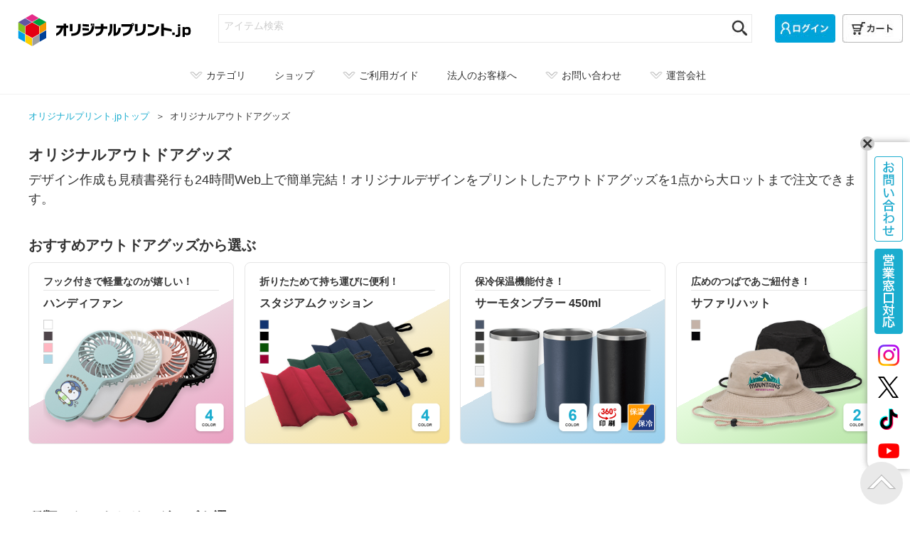

--- FILE ---
content_type: text/html; charset=utf-8
request_url: https://originalprint.jp/outdoor
body_size: 64149
content:

<!DOCTYPE html PUBLIC "-//W3C//DTD XHTML 1.0 Transitional//EN" "http://www.w3.org/TR/xhtml1/DTD/xhtml1-transitional.dtd">
<html xmlns="http://www.w3.org/1999/xhtml" xml:lang="ja" lang="ja" dir="ltr" xmlns:og="http://ogp.me/ns#" xmlns:mixi="http://mixi-platform.com/ns#" xmlns:fb="http://www.facebook.com/2008/fbml"><head>
<link rel="preconnect" href="https://connect.facebook.net">
<title>アウトドアグッズ｜オリジナル アウトドアグッズのプリント 作成 製作ならオリジナルプリント.jpで！</title>
	<meta name="viewport" content="width=device-width, initial-scale=1.0">
	<meta name="format-detection" content="telephone=no">
	<meta http-equiv="X-UA-Compatible" content="IE=edge">
  <meta http-equiv="Content-Type" content="text/html; charset=utf-8" />
<meta http-equiv="Content-Style-Type" content="text/css" />
<meta http-equiv="Content-Script-Type" content="text/javascript" />
<meta name="author" content="オリジナルプリント.jp main">
<meta name="keywords" content="オリジナル,プリント,Tシャツ,マグカップ,バッグ,印刷,即日出荷,作成,1枚から,激安" />
<meta name="description" content="オリジナルアウトドアグッズのプリント、作成、製作が格安でスピード出荷致します。1枚から(1個から)でもWeb上で簡単にデザインを作ることができ、そのまま手間なくプリント オーダーできます。" />
<meta property="og:title" content="アウトドアグッズ｜オリジナル アウトドアグッズのプリント 作成 製作ならオリジナルプリント.jpで！" />
<meta property="og:type" content="article" />
<meta property="og:description" content="オリジナルアウトドアグッズのプリント、作成、製作が格安でスピード出荷致します。1枚から(1個から)でもWeb上で簡単にデザインを作ることができ、そのまま手間なくプリント オーダーできます。" />
<meta property="og:url" content="https://originalprint.jp/outdoor" />
<meta property="og:site_name" content="オリジナルプリント.jp公式" />
<meta property="og:image" content="https://originalprint.jp/atelier.php/gadget/getImage?image=item_category/icon_image/137_64ddf570.png" />
<meta property="fb:app_id" content="152571898267007" />

<meta name="twitter:card" content="summary" />
<meta name="twitter:site" content="@original_print" />

<meta http-equiv='x-dns-prefetch-control' content='on'>
<link rel="preconnect" href="https://www.googletagmanager.com/gtag/js">
<link rel="dns-prefetch" href="https://www.googletagmanager.com/gtag/js">
<link rel="preconnect" href="https://www.clarity.ms/s/0.7.8/clarity.js">
<link rel="dns-prefetch" href="https://www.clarity.ms/s/0.7.8/clarity.js">
<link rel="preconnect" href="https://connect.facebook.net/en_US/fbevents.js">
<link rel="dns-prefetch" href="https://connect.facebook.net/en_US/fbevents.js">
<link rel="preconnect" href="https://connect.facebook.net/signals/config/431463084758777">
<link rel="dns-prefetch" href="https://connect.facebook.net/signals/config/431463084758777">
<link rel="preconnect" href="https://www.googleadservices.com/pagead/conversion.js">
<link rel="dns-prefetch" href="https://www.googleadservices.com/pagead/conversion.js">
<link rel="preconnect" href="https://cs.nakanohito.jp/b3/bi.js">
<link rel="dns-prefetch" href="https://cs.nakanohito.jp/b3/bi.js">
<link rel="preconnect" href="https://s.yimg.jp/images/listing/tool/cv/ytag.js">
<link rel="dns-prefetch" href="https://s.yimg.jp/images/listing/tool/cv/ytag.js">
<link rel="preconnect" href="https://bat.bing.com/bat.js">
<link rel="dns-prefetch" href="https://bat.bing.com/bat.js">

<link rel="stylesheet" type="text/css" href="/assets/css/base.css?_=1766373982" />
<link rel="stylesheet" type="text/css" href="/assets/css/item.css?_=1766124620" />
<link rel="stylesheet" type="text/css" href="/assets/css/float_btn_box.css?_=1766124620" />

<script src="/assets/js/jquery.js?_=1766124623" charset="utf-8"></script>
<script src="/assets/js/jquery.cookie.js?_=1766124623" charset="utf-8" defer></script>
<script src="/assets/js/jquery.matchHeight-min.js?_=1766124623" charset="utf-8" defer></script>
<script src="/assets/js/chosen.js?_=1766124623" charset="utf-8" defer></script>
<script src="/assets/js/script.js?_=1766124623" charset="utf-8" defer></script>
<script src="/assets/js/search.js?_=1766124623" charset="utf-8" defer></script>
<script src="/assets/js/typeahead.bundle.js?_=1766124623" charset="utf-8" defer></script>
<script src="/assets/js/course.js?_=1766124623" charset="utf-8" defer></script>

<link rel="canonical" href="https://originalprint.jp/outdoor" />

<!--[if lt IE 9]>
<script src="http://css3-mediaqueries-js.googlecode.com/svn/trunk/css3-mediaqueries.js"></script>
<script src="/js/html5shiv.js"></script>
<script src="/js/respond.min.js"></script>
<![endif]-->
        
        
<!-- Global site tag (gtag.js) - Google Analytics -->
<script async src="https://www.googletagmanager.com/gtag/js?id=G-Z07TPQ3E88"></script>
<script>
  window.dataLayer = window.dataLayer || [];
  function gtag(){dataLayer.push(arguments);}
  gtag('js', new Date());
  gtag('config', 'G-Z07TPQ3E88');
  gtag('config', 'AW-1035682336', {'allow_enhanced_conversions':true});
</script>
<!-- End Google Analytics -->
<!-- Facebook Pixel Code -->
<script>
!function(f,b,e,v,n,t,s)
{if(f.fbq)return;n=f.fbq=function(){n.callMethod?
n.callMethod.apply(n,arguments):n.queue.push(arguments)};
if(!f._fbq)f._fbq=n;n.push=n;n.loaded=!0;n.version='2.0';
n.queue=[];t=b.createElement(e);t.async=!0;
t.src=v;s=b.getElementsByTagName(e)[0];
s.parentNode.insertBefore(t,s)}(window, document,'script',
'https://connect.facebook.net/en_US/fbevents.js');
fbq('init', '431463084758777');
fbq('track', 'PageView');
</script>
<noscript><img height="1" width="1" style="display:none"
src="https://www.facebook.com/tr?id=431463084758777&ev=PageView&noscript=1"
/></noscript>
<!-- End Facebook Pixel Code -->
<!-- Google Tag Manager -->
<script>(function(w,d,s,l,i){w[l]=w[l]||[];w[l].push({'gtm.start':
new Date().getTime(),event:'gtm.js'});var f=d.getElementsByTagName(s)[0],
j=d.createElement(s),dl=l!='dataLayer'?'&l='+l:'';j.async=true;j.src=
'https://www.googletagmanager.com/gtm.js?id='+i+dl;f.parentNode.insertBefore(j,f);
})(window,document,'script','dataLayer','GTM-5966RDF');</script>
<!-- End Google Tag Manager -->
<script>
     (function(w,d,t,r,u)
     {
         var f,n,i;
         w[u]=w[u]||[],f=function()
         {
             var o={ti:"343067691", enableAutoSpaTracking: true};
             o.q=w[u],w[u]=new UET(o),w[u].push("pageLoad")
         },
n=d.createElement(t),n.src=r,n.async=1,n.onload=n.onreadystatechange=function()
         {
             var s=this.readyState;
s&&s!=="loaded"&&s!=="complete"||(f(),n.onload=n.onreadystatechange=null)
         },
i=d.getElementsByTagName(t)[0],i.parentNode.insertBefore(n,i)
     })
     (window,document,"script","//bat.bing.com/bat.js","uetq");
</script>
<script>
window.addEventListener('pageshow', function(event) {
    if (!event.persisted) {
        return;
    }
    // Google Analytics 4 (GA4)
    if (typeof gtag === 'function') {
        gtag('event', 'page_view');
    }
    // Facebook Pixel
    if (typeof fbq === 'function') {
        fbq('track', 'PageView');
    }
    // Bing
    if (typeof uetq !== 'undefined' && typeof uetq.push === 'function') {
        uetq.push('pageLoad');
    }
});
</script>

    <!-- <script src="//statics.a8.net/a8sales/a8sales.js"></script>  -->
</head>

<body>
<!-- Google Tag Manager (noscript) -->
<noscript><iframe src="https://www.googletagmanager.com/ns.html?id=GTM-5966RDF"
height="0" width="0" style="display:none;visibility:hidden"></iframe></noscript>
<!-- End Google Tag Manager (noscript) -->
  <a id="topagetop"></a>

    <header id="header">
    
<div class="headerMain">


    <div class="header_logo"><a href="https://originalprint.jp/" id="logo_layout2"><picture><source media="(max-width: 768px)" srcset="/assets/img/common/opjp_logo_pc.svg" /><img src="/assets/img/common/opjp_logo_pc.svg" alt="アウトドアグッズ｜オリジナル アウトドアグッズのプリント 作成 製作ならオリジナルプリント.jpで！" width="267" height="45"/></picture></a></div>
    <div class="searchArea sp-none">
    <div class="searchArea_box">
      <form action="/store.php/original/search" role="search">
        <input class="searchArea_input" type="search" name="q" value="" autocomplete="off" aria-label="アイテム検索" placeholder="アイテム検索" />
        <input type="hidden" value="post" name="post_type">
        <button class="searchArea_btn"><img src="/assets/img/icon/icon_search-pc.jpg" alt="検索する" width="22" height="22"></button>
      </form>
    </div>
      </div>
  <div class="headerLink sp-none">
    <ul class="headerLink_list">
      <li><a class="sprite-login_btn" id="loginLink" href="https://originalprint.jp/my.php" aria-label="ログイン"></a></li>
      <li><a class="sprite-cart_btn" id="cartLink" href="https://originalprint.jp/store.php" aria-label="カート"></a></li>
    </ul>
  </div>
  <div class="headerLink pc-none">
    <ul class="headerLink_list">
      <li><a href="https://originalprint.jp/my.php"><img src="/assets/img/header_btn/btn_mypage_sp.jpg" alt="マイページ" width="29" height="37"></a></li>
      <li><a href="https://originalprint.jp/store.php"><img src="/assets/img/header_btn/btn_cart_sp.jpg" alt="カート" width="41" height="40"></a></li>
    </ul>
  </div>
</div>
<div class="searchArea pc-none">
  <div class="searchArea_box">
    <form action="/store.php/original/search" role="search">
      <input class="searchArea_input" type="search" name="q" value="" autocomplete="off" aria-label="アイテム検索" placeholder="アイテム検索" />
      <input type="hidden" value="post" name="post_type">
      <button class="searchArea_btn"><img src="/assets/img/icon/icon_search-sp.jpg" alt="検索する" style="zoom: .6;" width="34" height="34"></button>
    </form>
  </div>
</div>

</div>
    

<nav class="nav" aria-label="商品を注文するためのナビゲーション">
  <!-- navi-->
  <div class="navArea drawernavi">
    <ul class="navArea_lists">
            <li class="navArea_list navArea_category">        <div class="navArea_listItem js-navArea_listItem is-item">
          <span class="sp-none"><img src="/assets/img/icon/icon_arrow_gray.png" alt="↓" width="18" height="10">カテゴリ</span>
          <span class="pc-none"><span class="navArea_itemTxt">
            <!-- menu icon -->
            <input id="drawer_input" class="drawer_hidden" type="checkbox">
            <label for="drawer_input" class="drawer_open"><span class="drawer_menu"></span></label>
            <!-- //menu icon -->
          </span></span>
        </div>
                <div class="findNav">
  <div class="findNav_inner item">
    <div class="findNav_inner_ttl pc-none">カテゴリから探す</div>
                
<ul class="findNav_lists item2">
  <li class="findNav_list">
    <div class="findNav_ttl">アパレル</div>
    <ul class="categoryNav_lists clm2">
  <li><a class="tshirts" href="/tshirts">Tシャツ</a></li>
<li><a class="long-sleeved-tshirt" href="/long-sleeved-tshirt">長袖Tシャツ</a></li>
<li><a class="parka" href="/parka">パーカー・スウェット</a></li>
<li><a class="blouson" href="/blouson">ブルゾン・ジャケット</a></li>
<li><a class="coat" href="/coat">コート・ブレーカ</a></li>
<li><a class="polo" href="/polo">ポロシャツ</a></li>
<li><a class="shirts" href="/shirt">シャツ・カーディガン</a></li>
<li><a class="pants" href="/pants">パンツ</a></li>
<li><a class="sports" href="/sports">スポーツウェア</a></li>
<li><a class="works-uniform" href="/works-uniform">ワークユニフォーム</a></li>
<li><a class="happi" href="/happi">法被</a></li>
<li><a class="baby" href="/baby">ベビー用品</a></li>
    </ul>
  </li>
  
  









  
  <li class="findNav_list">
    <div class="findNav_ttl">バッグ・ポーチ</div>
    <ul class="categoryNav_lists clm2">
  <li><a class="bag" href="/bag">トートバッグ</a></li>
<li><a class="sacoche" href="/sacoche">サコッシュ</a></li>
<li><a class="rucksack" href="/rucksack">リュック</a></li>
<li><a class="pouch" href="/pouch">ポーチ・巾着</a></li>
<li><a class="ecobag" href="/ecobag">エコバッグ</a></li>
    </ul>
  </li>
  









  
  
  <li class="findNav_list">
    <div class="findNav_ttl">タオル</div>
    <ul class="categoryNav_lists clm2">
  <li><a class="towel" href="/towel">タオル</a></li>
<li><a class="blanket" href="/blanket">ブランケット</a></li>
    </ul>
  </li>
</ul>









  
  


<ul class="findNav_lists item2">
  <li class="findNav_list">
    <div class="findNav_ttl">ファッション雑貨</div>
    <ul class="categoryNav_lists clm2">
  <li><a class="fashion-zakka" href="/fashion-zakka">ファッション小物</a></li>
<li><a class="socks" href="/socks">靴下</a></li>
<li><a class="sneakers" href="/sneakers">スニーカー</a></li>
<li><a class="apron" href="/apron">エプロン・前掛け</a></li>
<li><a class="cap" href="/cap">キャップ・ハット</a></li>
<li><a class="tattoo" href="/tattoo">タトゥーシール</a></li>
<li><a class="umbrella" href="/umbrella">傘</a></li>
    </ul>
  </li>







  
  



  <li class="findNav_list">
    <div class="findNav_ttl">インテリア・寝具</div>
    <ul class="categoryNav_lists clm2">
  <li><a class="cushion" href="/cushion">クッション・枕</a></li>
<li><a class="panel" href="/panel">ファブリックパネル</a></li>
<li><a class="poster" href="/poster">ポスター・タペストリー</a></li>
<li><a class="aluminum-photopanel" href="/aluminum-photopanel">時計・クロック</a></li>
<li><a class="carpet" href="/carpet">カーペット・マット</a></li>
<li><a class="calendar" href="/calendar">カレンダー</a></li>
    </ul>
  </li>






  
  




  <li class="findNav_list">
    <div class="findNav_ttl">シール・ステッカー・文房具</div>
    <ul class="categoryNav_lists clm2">
  <li><a class="seals" href="/seals">シール・ステッカー</a></li>
<li><a class="ballpen" href="/ballpen">ペン</a></li>
<li><a class="atationery" href="/stationery">ノート・メモ</a></li>
<li><a class="stamp" href="/stamp">スタンプ</a></li>
<li><a class="card" href="/card">名刺・カード</a></li>
<li><a class="display-cards" href="/display-cards">台紙</a></li>
<li><a class="tape" href="/tape">テープ・リボン</a></li>
<li><a class="magnet" href="/magnet">マグネット</a></li>
<li><a class="stencilsheet" href="/stencilsheet">ステンシルシート</a></li>
<li><a class="envelope" href="/envelope">ファイル・封筒・定規</a></li>
<li><a class="glue-tapes" href="/glue-tapes">テープのり</a></li>
<li><a class="correction-tape" href="/correction-tape">修正テープ</a></li>
<li><a class="eraser" href="/eraser">消しゴム</a></li>
    </ul>
  </li>
</ul>





  
  





<ul class="findNav_lists item2">
  <li class="findNav_list">
    <div class="findNav_ttl">キーホルダー・雑貨・小物</div>
    <ul class="categoryNav_lists clm2">
  <li><a class="acrylic-goods" href="/acrylic-goods">アクリルグッズ</a></li>
<li><a class="key-ring" href="/key-ring">キーホルダー</a></li>
<li><a class="aadge" href="/badge">缶バッジ</a></li>
<li><a class="puzzle" href="/puzzle">パズル</a></li>
<li><a class="amart-phone-case" href="/smart-phone-case">スマホケース</a></li>
<li><a class="mobile" href="/mobile">スマホグッズ・PCグッズ</a></li>
<li><a class="paper-fan" href="/paper-fan">うちわ</a></li>
<li><a class="zakka" href="/zakka">生活雑貨・小物</a></li>
<li><a class="tin-can" href="/tin-can">缶・ケース</a></li>
<li><a class="cloth" href="/cloth">生地・クロス</a></li>
<li><a class="hygiene" href="/hygiene">マスク・衛生アイテム</a></li>
<li><a class="figure" href="/figure">フィギュア</a></li>
    </ul>
  </li>




  
  






  <li class="findNav_list">
    <div class="findNav_ttl">マグカップ・キッチン雑貨</div>
    <ul class="categoryNav_lists clm2">
  <li><a class="mug" href="/mug">マグカップ・湯のみ</a></li>
<li><a class="drink-wear" href="/drink-wear">タンブラー・グラス</a></li>
<li><a class="bottle" href="/bottle">ボトル</a></li>
<li><a class="square" href="/square">枡・升</a></li>
<li><a class="coaster" href="/coaster">コースター</a></li>
<li><a class="canister" href="/canister">容器・キャニスター</a></li>
<li><a class="kitchen" href="/kitchen">キッチン小物</a></li>
    </ul>
  </li>



  
  







  <li class="findNav_list">
    <div class="findNav_ttl">特集</div>
        <ul class="categoryNav_lists clm2">
  <li><a class="souvenir" href="/souvenir">ギフト・記念品</a></li>
<li><a class="novelty" href="/novelty">販促・展示会備品</a></li>
<li><a class="express" href="/express">特急出荷アイテム</a></li>
<li><a class="eco" href="/eco">エコグッズ</a></li>
<li><a class="petgoods" href="/petgoods">ペットグッズ</a></li>
<li><a class="cheer" href="/cheer">応援グッズ</a></li>
<li><a class="outdoor" href="/outdoor">アウトドアグッズ</a></li>
<li><a class="favorite" href="/favorite">推し活グッズ</a></li>
<li><a class="overprint" href="/overprint">全面プリント</a></li>
<li><a class="mark-deco" href="/mark-deco">転写シート</a></li>
<li><a class="outlet" href="/outlet">アウトレットセール</a></li>
    </ul>
      </li>
</ul>

<style>
ul.categoryNav_lists li a.new-item span {
  display: inline-block;
  padding: 1px 5px 1px 5px;
  color: #FFF;
  background-color: #E52D8A;
  border-radius:4px;
  font-size: 10px;
  font-weight: bold;
  line-height: 14px;
  vertical-align:middle;
  margin: 0 0 0 10px;
  height: 16px;
}
</style>  </div>
      <div class="findNav_inner guide pc-none">
    <div class="findNav_inner_ttl">ガイド・FAQ・サポート</div>
    <ul class="findNav_lists">
      <li class="findNav_list">
        <div class="findNav_ttl">ご利用ガイド</div>
        <ul class="categoryNav_lists">
          <li><a href="/store.php/page/beginnerIndex">ご利用ガイド</a></li>
<li><a href="/store.php/page/sdgs">サステナブルなオリジナルグッズ・SDGsノベルティ</a></li>
<li><a href="/store.php/page/register">会員登録のすすめ</a></li>
<li><a href="/store.php/page/orderFlow">ご注文フロー</a></li>
<li><a href="/store.php/page/estimate">お見積り納期確認</a></li>
<li><a href="/store.php/page/reorder">再注文について</a></li>
<li><a href="/store.php/page/coupon">クーポンの使い方</a></li>
<li><a href="/store.php/page/review">レビュー割について</a></li>
<li><a href="/store.php/page/copyright">著作権等の第三者の権利について</a></li>
<li><a href="/store.php/page/submitData">後入稿サービス</a></li>
<li><a href="/store.php/page/restockNotice">入荷通知について</a></li>
<li><a href="/store.php/page/earlyDiscount">早割サービス</a></li>
<li><a href="/store.php/page/thebase">BASEオンデマンド出品連携</a></li>
<li><a href="/store.php/page/howToPay">お支払方法</a></li>
<li><a href="/store.php/page/receipt">領収書発行</a></li>
<li><a href="/store.php/page/date">配送および納期</a></li>
<li><a href="/store.php/page/cancel"><span class="sp-none">ご注文の</span>変更と返品<span class="sp-none">・</span>交換</a></li>
<li><a href="/store.php/page/bagging">袋詰め・ラッピング<span class="sp-none">サービス</span></a></li>
<li><a href="/store.php/page/daikou">代行出荷サービス</a></li>
<li><a href="/store.php/page/benefits">株主優待制度</a></li>
        </ul>
      </li>
    </ul>
    <ul class="findNav_lists">
      <li class="findNav_list">
        <div class="findNav_ttl">デザインガイド</div>
        <ul class="categoryNav_lists">
          <li><a href="/store.php/page/designToolOperation">デザインガイドトップ</a></li>
<li><a href="/store.php/page/designToolOperationFontlist">デザインツールで使用できるフォント</a></li>
<li><a href="/store.php/page/designToolOperationFiletype">デザインツールで使用できる画像</a></li>
<li><a href="/store.php/page/templateFlow">デザインテンプレートのご利用</a></li>
<li><a href="/store.php/page/complete-design">完全データ入稿規定</a></li>
<li><a href="/store.php/page/acrylicItem">フリー型アクリルグッズ入稿規定</a></li>
<li><a href="/store.php/page/designToolOperationErase">デザインツールの背景自動削除機能</a></li>        </ul>
      </li>
    </ul>
    <ul class="findNav_lists guide2">
      <li class="findNav_list">
        <div class="findNav_ttl">プリント方法のご案内</div>
        <ul class="categoryNav_lists">
          <li class="clm1"><a href="/store.php/page/kakoIndex">プリント方法一覧</a></li>
<li><a href="/store.php/page/kakoDtts">オンデマンド転写（DTF）</a></li>
<li><a href="/store.php/page/kakoInkjet">インクジェットプリント（DTG）</a></li>
<li><a href="/store.php/page/kakoShoka">昇華転写</a></li>
<li><a href="/store.php/page/kakoSilk">シルクスクリーンプリント</a></li>
<li><a href="/store.php/page/kakoCutting">カッティング圧着プリント</a></li>
<li><a href="/store.php/page/kakoCuttingFoil">箔プリント</a></li>
<li><a href="/store.php/page/kakoPad">パッド印刷</a></li>
<li><a href="/store.php/page/kakoUVinkjet">UV硬化インクジェットプリント</a></li>
<li><a href="/store.php/page/kakoLatex">ラテックスプリント</a></li>
<li><a href="/store.php/page/kakoTape">テープ印刷</a></li>
<li><a href="/store.php/page/kakoStamp">スタンプ加工</a></li>
<li><a href="/store.php/page/kakoUVRotaryinkjet">ロータリーUVインクジェット</a></li>
<li><a href="/store.php/page/kakoDegitaltransfer">デジタル転写</a></li>
<li><a href="/store.php/page/kakoOndemandColorLaser">オンデマンドカラーレーザー</a></li>
<li><a href="/store.php/page/kakoEmbroidery">刺繍</a></li>
<li><a href="/store.php/page/kakoLaser">レーザー加工</a></li>
        </ul>
      </li>
    </ul>
    <ul class="findNav_lists guide3">
      <li class="findNav_list">
        <div class="findNav_ttl">FAQ・お問い合わせ</div>
        <ul class="categoryNav_lists">
          <li><a href="https://support.originalprint.jp/" target="_blank" rel="noopener noreferrer">FAQよくあるご質問<img class="icon_outerlink" src="/assets/img/icon/icon_outerlink.png" alt="別ウインドウ" /></a></li>
          <li><a href="/my.php/contact">お問い合わせ</a></li>
        </ul>
      </li>
    </ul>
        <div class="findNav_inner_ttl">法人のお客様</div>
    <ul class="findNav_lists">
      <li class="findNav_list">
        <div class="findNav_ttl">OEM・大ロットをご希望のお客様</div>
        <ul class="categoryNav_lists clm2">
          <li><a href="/store.php/major2/enterprise">法人向け エンタープライズサービス</a></li>
          <li><a href="/store.php/major2">営業窓口対応</a></li>
          <li><a href="/store.php/biz/entertainment">オリジナルTシャツ・グッズ作成サポート</a></li>
        </ul>
        <div class="findNav_ttl">店舗やECショップ運営のお客様</div>
        <ul class="categoryNav_lists clm2">
          <li><a href="/store.php/major2/shops">貴店だけのオリジナル商品を販売</a></li>
          <li><a href="/store.php/biz/oem">OEM SP／販促グッズ作成サポート</a></li>
        </ul>
        <div class="findNav_ttl">システム連携をご希望のお客様</div>
        <ul class="categoryNav_lists clm2">
          <li><a href="https://imagemagic.jp/service/odps/" target="im">オンデマンドプリントソリューションズ<img class="icon_outerlink" src="/assets/img/icon/icon_outerlink.png" alt="別ウインドウ" /></a></li>
        </ul>
      </li>
    </ul>
        <div class="findNav_inner_ttl">サービス</div>
    <ul class="findNav_lists">
      <li class="findNav_list">
        <div class="findNav_ttl">デザイン作成・サポート</div>
        <ul class="categoryNav_lists clm2">
          <li class="findNav_list"><a href="/templates/">無料デザインテンプレート</a></li>        </ul>
        <div class="findNav_ttl">オリジナルグッズ作成サービス</div>
        <ul class="categoryNav_lists clm2">
          <li class="findNav_list"><a href="https://charapita.jp/" target="_blank" rel="noopener noreferrer">キャラぴた<img class="icon_outerlink" src="/assets/img/icon/icon_outerlink.png" alt="別ウインドウ" /></a></li>
          <li class="findNav_list"><a href="https://tukutte-gift.jp/" target="_blank" rel="noopener noreferrer">tukutte<img class="icon_outerlink" src="/assets/img/icon/icon_outerlink.png" alt="別ウインドウ" /></a></li>
          <li class="findNav_list"><a href="https://plusmark.jp/" target="_blank" rel="noopener noreferrer">＋mark<img class="icon_outerlink" src="/assets/img/icon/icon_outerlink.png" alt="別ウインドウ" /></a></li>
          <li class="findNav_list"><a href="https://smarel.jp/" target="_blank" rel="noopener noreferrer">SMAREL<img class="icon_outerlink" src="/assets/img/icon/icon_outerlink.png" alt="別ウインドウ" /></a></li>
        </ul>
      </li>
    </ul>
        <div class="findNav_inner_ttl">運営会社・SNS</div>
    <ul class="findNav_lists">
      <li class="findNav_list">
        <div class="findNav_ttl">運営会社</div>
        <ul class="categoryNav_lists">
          <li><a href="/store.php/page/about">特定商取引法に基づく表示</a></li>
          <li><a href="https://imagemagic.jp/service/terms/" target="_blank" rel="noopener noreferrer">ご利用規約<img class="icon_outerlink" src="/assets/img/icon/icon_outerlink.png" alt="別ウインドウ" /></a></li>
                    <li><a href="/store.php/page/privacy" target="_blank" rel="noopener noreferrer">プライバシーポリシー<img class="icon_outerlink" src="/assets/img/icon/icon_outerlink.png" alt="別ウインドウ" /></a></li>
          <li><a href="https://imagemagic.jp/" target="_blank" rel="noopener noreferrer">株式会社イメージ・マジック<img class="icon_outerlink" src="/assets/img/icon/icon_outerlink.png" alt="別ウインドウ" /></a></li>
          <li><a href="https://imagemagic.jp/recruit/" target="_blank" rel="noopener noreferrer">採用情報<img class="icon_outerlink" src="/assets/img/icon/icon_outerlink.png" alt="別ウインドウ" /></a></li>
        </ul>
      </li>
    </ul>
    <ul class="findNav_lists">
      <li class="findNav_list">
        <div class="findNav_ttl">ブログ・SNS</div>
        <ul class="categoryNav_lists">
          <li><a href="/magazine/" target="_blank" rel="noopener noreferrer">オリジナルWEBマガジン「+you.ORIGINAL」<img class="icon_outerlink" src="/assets/img/icon/icon_outerlink.png" alt="別ウインドウ" /></a></li>
          <li><a href="/sample/" target="_blank" rel="noopener noreferrer">プリント作成事例集<img class="icon_outerlink" src="/assets/img/icon/icon_outerlink.png" alt="別ウインドウ" /></a></li>
          <li><a href="https://print-factory.originalprint.jp/" target="_blank" rel="noopener noreferrer">加工機器のご紹介<img class="icon_outerlink" src="/assets/img/icon/icon_outerlink.png" alt="別ウインドウ" /></a></li>
          <li><a href="https://www.instagram.com/originalprint.jp/" target="_blank" rel="noopener noreferrer">Instagram<img class="icon_outerlink" src="/assets/img/icon/icon_outerlink.png" alt="別ウインドウ" /></a></li>
          <li><a href="https://twitter.com/original_print" target="_blank" rel="noopener noreferrer">X（旧Twitter）<img class="icon_outerlink" src="/assets/img/icon/icon_outerlink.png" alt="別ウインドウ" /></a></li>
          <li><a href="https://www.youtube.com/@originalprint-jp/featured" target="_blank" rel="noopener noreferrer">YouTube<img class="icon_outerlink" src="/assets/img/icon/icon_outerlink.png" alt="別ウインドウ" /></a></li>
          <li><a href="https://www.tiktok.com/@originalprint.jp?lang=ja-JP" target="_blank" rel="noopener noreferrer">TikTok<img class="icon_outerlink" src="/assets/img/icon/icon_outerlink.png" alt="別ウインドウ" /></a></li>
          <li><a href="https://www.threads.net/@originalprint.jp" target="_blank" rel="noopener noreferrer">Threads<img class="icon_outerlink" src="/assets/img/icon/icon_outerlink.png" alt="別ウインドウ" /></a></li>
          <li><a href="https://www.facebook.com/originalprintjp" target="_blank" rel="noopener noreferrer">Facebook<img class="icon_outerlink" src="/assets/img/icon/icon_outerlink.png" alt="別ウインドウ" /></a></li>
        </ul>
      </li>
    </ul>

    <div class="findNav_close sp-none"><img class="js-imgSwitch" src="/assets/img/icon/btn_close-pc.png" alt="×" /></div>
    <div class="findNav_slideUp"><img src="/assets/img/icon/icon_arrow_gray_up.png" alt="↑" /></div>
    
  </div>
</div>

      </li>
      <li class="navArea_list pc-none">
        <a href="/store.php/category_select">
          <div class="navArea_listItem">
            <span><span class="navArea_itemTxt">商品カテゴリ</span></span>
          </div>
        </a>
      </li>
                        <li class="navArea_list">        <a href="/loft">
          <div class="navArea_listItem">
            <span class="sp-none">ショップ</span>
            <span class="pc-none"><span class="navArea_itemTxt">店舗案内</span></span>
          </div>
        </a>
      </li>
                                            <li class="navArea_list sp-none">
        <div class="navArea_listItem js-navArea_listItem is-guide">
          <span class="sp-none"><img src="/assets/img/icon/icon_arrow_gray.png" alt="↓" width="18" height="10">ご利用ガイド</span>
        </div>
                <div class="findNav">
  <div class="findNav_inner guide">
    <ul class="findNav_lists">
      <li class="findNav_list">
        <div class="findNav_ttl">ご利用ガイド</div>
        <ul class="categoryNav_lists">
                    <li><a href="/store.php/page/beginnerIndex">ご利用ガイド</a></li>
<li><a href="/store.php/page/sdgs">サステナブルなオリジナルグッズ・SDGsノベルティ</a></li>
<li><a href="/store.php/page/register">会員登録のすすめ</a></li>
<li><a href="/store.php/page/orderFlow">ご注文フロー</a></li>
<li><a href="/store.php/page/estimate">お見積り納期確認</a></li>
<li><a href="/store.php/page/reorder">再注文について</a></li>
<li><a href="/store.php/page/coupon">クーポンの使い方</a></li>
<li><a href="/store.php/page/review">レビュー割について</a></li>
<li><a href="/store.php/page/copyright">著作権等の第三者の権利について</a></li>
<li><a href="/store.php/page/submitData">後入稿サービス</a></li>
<li><a href="/store.php/page/restockNotice">入荷通知について</a></li>
<li><a href="/store.php/page/earlyDiscount">早割サービス</a></li>
<li><a href="/store.php/page/thebase">BASEオンデマンド出品連携</a></li>
<li><a href="/store.php/page/howToPay">お支払方法</a></li>
<li><a href="/store.php/page/receipt">領収書発行</a></li>
<li><a href="/store.php/page/date">配送および納期</a></li>
<li><a href="/store.php/page/cancel"><span class="sp-none">ご注文の</span>変更と返品<span class="sp-none">・</span>交換</a></li>
<li><a href="/store.php/page/bagging">袋詰め・ラッピング<span class="sp-none">サービス</span></a></li>
<li><a href="/store.php/page/daikou">代行出荷サービス</a></li>
<li><a href="/store.php/page/benefits">株主優待制度</a></li>
        </ul>
      </li>
    </ul>
    <ul class="findNav_lists">
      <li class="findNav_list">
        <div class="findNav_ttl">デザインガイド</div>
        <ul class="categoryNav_lists">
                    <li><a href="/store.php/page/designToolOperation">デザインガイドトップ</a></li>
<li><a href="/store.php/page/designToolOperationFontlist">デザインツールで使用できるフォント</a></li>
<li><a href="/store.php/page/designToolOperationFiletype">デザインツールで使用できる画像</a></li>
<li><a href="/store.php/page/templateFlow">デザインテンプレートのご利用</a></li>
<li><a href="/store.php/page/complete-design">完全データ入稿規定</a></li>
<li><a href="/store.php/page/acrylicItem">フリー型アクリルグッズ入稿規定</a></li>
<li><a href="/store.php/page/designToolOperationErase">デザインツールの背景自動削除機能</a></li>        </ul>
      </li>
    </ul>
    <ul class="findNav_lists guide2">
      <li class="findNav_list">
        <div class="findNav_ttl">プリント方法のご案内</div>
        <ul class="categoryNav_lists clm2">
                    <li class="clm1"><a href="/store.php/page/kakoIndex">プリント方法一覧</a></li>
<li><a href="/store.php/page/kakoDtts">オンデマンド転写（DTF）</a></li>
<li><a href="/store.php/page/kakoInkjet">インクジェットプリント（DTG）</a></li>
<li><a href="/store.php/page/kakoShoka">昇華転写</a></li>
<li><a href="/store.php/page/kakoSilk">シルクスクリーンプリント</a></li>
<li><a href="/store.php/page/kakoCutting">カッティング圧着プリント</a></li>
<li><a href="/store.php/page/kakoCuttingFoil">箔プリント</a></li>
<li><a href="/store.php/page/kakoPad">パッド印刷</a></li>
<li><a href="/store.php/page/kakoUVinkjet">UV硬化インクジェットプリント</a></li>
<li><a href="/store.php/page/kakoLatex">ラテックスプリント</a></li>
<li><a href="/store.php/page/kakoTape">テープ印刷</a></li>
<li><a href="/store.php/page/kakoStamp">スタンプ加工</a></li>
<li><a href="/store.php/page/kakoUVRotaryinkjet">ロータリーUVインクジェット</a></li>
<li><a href="/store.php/page/kakoDegitaltransfer">デジタル転写</a></li>
<li><a href="/store.php/page/kakoOndemandColorLaser">オンデマンドカラーレーザー</a></li>
<li><a href="/store.php/page/kakoEmbroidery">刺繍</a></li>
<li><a href="/store.php/page/kakoLaser">レーザー加工</a></li>
        </ul>
      </li>
    </ul>
    
    <div class="findNav_close"><img class="js-imgSwitch" src="/assets/img/icon/btn_close-pc.png" alt="×" /></div>
    <div class="findNav_slideUp"><img src="/assets/img/icon/icon_arrow_gray_up.png" alt="↑" /></div>
    
  </div>
</div>      </li>
      <li class="navArea_list pc-none">        <a href="/store.php/page/beginnerIndex">
          <div class="navArea_listItem">
            <span><span class="navArea_itemTxt">ご利用ガイド</span></span>
          </div>
        </a>
      </li>
                                            <li class="navArea_list sp-none">
        <a href="/store.php/major2/enterprise">
          <div class="navArea_listItem">
            <span class="sp-none">法人のお客様へ</span>
          </div>
        </a>
      </li>                        <li id="contact-toggle-btn" class="navArea_list pc-none">
        <div class="navArea_listItem">
          <span><span class="navArea_itemTxt">お問い合わせ</span></span>
        </div>
      </li>
      <li class="navArea_list sp-none">
        <div class="navArea_listItem js-navArea_listItem is-support">
          <img src="/assets/img/icon/icon_arrow_gray.png" alt="↓" width="18" height="10">お問い合わせ
        </div>
                <div class="findNav p-adj">
  <div class="findNav_inner nav-row">
    <div class="flex">
      <a href="https://support.originalprint.jp/" target="_blank" rel="noopener noreferrer" class="support-btn before-order" onclick="gtag('event', 'click', {'event_category': 'links','event_label': 'contact_to_faq-btn'});">ご注文前のご相談</a>
      <div class="support-btn ml-25 after-order">ご注文後のご相談</div>
    </div>
        <style>
      .nav_contact_icon_top {
        display: flex;
        justify-content: flex-start;
        flex-wrap: nowrap;
      }

      .notice-link {
        text-align: center;
        margin-top: 20px;
      }

      .notice-link a {
        font-size: 18px;
      }

      @media screen and (max-width: 899px) {
        .notice-link a {
          font-size: 15px;
        }
      }
    </style>
    <ul class="findNav_lists hidden after-content">
      <li class="findNav_list">
        <div class="flex-center">
          <div class="findNav_freedial" style="height: auto !important;">
            <h2 class="pt-0">ご自身でできる各種お手続き</h2>
            <div class="flex">
              <ul class="categoryNav_lists">
                <li>
                  <div class="self_service nav_contact_icon_top">
                    <div class="self_service1">
                      <img src="/assets/img/common/contact_icon_top2.svg" width="100" height="100" alt="銀行振込未入金のキャンセル">銀行振込未入金の<br class="sp-none">注文キャンセル
                    </div>
                    <div class="self_service1">
                      <img src="/assets/img/common/contact_icon_top4.svg" width="100" height="100" alt="コンビニ未入金の注文キャンセル">コンビニ未入金の<br class="sp-none">注文キャンセル
                    </div>
                    <div class="self_service1">
                      <img src="/assets/img/common/contact_icon_top1.svg" width="100" height="100" alt="注文後30分以内のキャンセル">注文後30分以内の<br class="sp-none">キャンセル
                    </div>
                    <div class="self_service1">
                      <img src="/assets/img/common/contact_icon_top3.svg" width="100" height="100" alt="領収書の発行（出荷後）">領収書の発行<br class="sp-none">（出荷後）
                    </div>
                  </div>
                </li>
              </ul>
              <ul class="categoryNav_lists mt-10 ml-40">
                <li>
                  <a href="/my.php/order/index" target="faq" class="btnSupport btn-width support-btn" onclick="gtag('event', 'click', {'event_category': 'links','event_label': 'nav_to_mypage_order_contact'});">
                    ご注文履歴からお問い合わせ
                  </a>
                  <p class="mt-10">※ログイン後、該当の注文を選択してお問い合わせください。</p>
                </li>
              </ul>
            </div>
                                              </div>
        </div>
      </li>
    </ul>

    <div class="findNav_close"><img class="js-imgSwitch" src="/assets/img/icon/btn_close-pc.png" alt=""></div>
    <div class="findNav_slideUp"><img src="/assets/img/icon/icon_arrow_gray_up.png" alt=""></div>

  </div>
  <div class="notice-link">
    <p>
      サイト不具合により、1月9日(金)・10日(土)にいただいたお問い合わせが一部未着の状態です。<br>
      弊社からの返信が確認できない場合は、お手数ですが改めてお問い合わせいただきますようお願いいたします。
    </p>
  </div>
  <div class="prev-btn hidden">戻る</div>
</div>      </li>
            <li class="navArea_list sp-none">
        <div class="navArea_listItem js-navArea_listItem is-about">
          <img src="/assets/img/icon/icon_arrow_gray.png" alt="↓" width="18" height="10">運営会社
        </div>
                <div class="findNav">
  <div class="findNav_inner">
    <ul class="findNav_lists">
      <li class="findNav_list">
        <div class="findNav_ttl">運営会社</div>
        <ul class="categoryNav_lists">
        	<li><a href="/store.php/page/about">特定商取引法に基づく表示</a></li>
        	        	<li><a href="https://imagemagic.jp/service/terms/" target="_blank" rel="noopener noreferrer">ご利用規約<img class="icon_outerlink" src="/assets/img/icon/icon_outerlink.png" alt="別ウインドウ" /></a></li>
        	<li><a href="/store.php/page/privacy" target="_blank" rel="noopener noreferrer">プライバシーポリシー<img class="icon_outerlink" src="/assets/img/icon/icon_outerlink.png" alt="別ウインドウ" /></a></li>
        	<li><a href="https://imagemagic.jp/" target="_blank" rel="noopener noreferrer">株式会社イメージ・マジック コーポレートサイト<img class="icon_outerlink" src="/assets/img/icon/icon_outerlink.png" alt="別ウインドウ" /></a></li>
        	<li><a href="https://imagemagic.jp/recruit/" target="_blank" rel="noopener noreferrer">採用情報<img class="icon_outerlink" src="/assets/img/icon/icon_outerlink.png" alt="別ウインドウ" /></a></li>
        </ul>
      </li>
    </ul>
    <ul class="findNav_lists">
      <li class="findNav_list">
        <div class="findNav_ttl">ブログ・SNS</div>
        <ul class="categoryNav_lists">
        	<li><a href="https://originalprint.jp/magazine/" target="_blank" rel="noopener noreferrer">オリジナルWEBマガジン「+you.ORIGINAL」<img class="icon_outerlink" src="/assets/img/icon/icon_outerlink.png" alt="別ウインドウ" /></a></li>
        	<li><a href="https://originalprint.jp/sample/" target="_blank" rel="noopener noreferrer">プリント作成事例集<img class="icon_outerlink" src="/assets/img/icon/icon_outerlink.png" alt="別ウインドウ" /></a></li>
        	<li><a href="https://print-factory.originalprint.jp/" target="_blank" rel="noopener noreferrer">加工機器のご紹介<img class="icon_outerlink" src="/assets/img/icon/icon_outerlink.png" alt="別ウインドウ" /></a></li>
        	        	<li><a href="https://www.facebook.com/originalprintjp" target="_blank" rel="noopener noreferrer">Facebook<img class="icon_outerlink" src="/assets/img/icon/icon_outerlink.png" alt="別ウインドウ" /></a></li>
        	<li><a href="https://twitter.com/original_print" target="_blank" rel="noopener noreferrer">X（旧Twitter）<img class="icon_outerlink" src="/assets/img/icon/icon_outerlink.png" alt="別ウインドウ" /></a></li>
        	<li><a href="https://www.instagram.com/originalprint.jp/" target="_blank" rel="noopener noreferrer">Instagram<img class="icon_outerlink" src="/assets/img/icon/icon_outerlink.png" alt="別ウインドウ" /></a></li>
        </ul>
      </li>
    </ul>
    
    <div class="findNav_close"><img class="js-imgSwitch" src="/assets/img/icon/btn_close-pc.png" alt="×" /></div>
    <div class="findNav_slideUp"><img src="/assets/img/icon/icon_arrow_gray_up.png" alt="↑" /></div>
    
  </div>
</div>      </li>
            
    </ul>
  </div>
  <div class="hidden" id="sp-slide">
    <div class="sp-contact-slide only-sp">
      <div id="close-btn" class="close-btn">✕</div>
      <div class="hidden after-content">
        <h2 style="font-size: 14px; margin-bottom: 10px;" class="pt-0">ご自身でできる各種お手続き</h2>
        <div class="sp-contact-modal_lists">
          <div class="flex-item">
            <img src="/assets/img/common/contact_icon_top2.svg" width="100" height="100" alt="銀行振込未入金のキャンセル">
            <p>銀行振込未入金の<br class="sp-none">注文キャンセル</p>
          </div>
          <div class="flex-item">
            <img src="/assets/img/common/contact_icon_top4.svg" width="100" height="100" alt="コンビニ未入金の注文キャンセル">
            <p>コンビニ未入金の<br class="sp-none">注文キャンセル</p>
          </div>
          <div class="flex-item">
            <img src="/assets/img/common/contact_icon_top1.svg" width="100" height="100" alt="注文後30分以内のキャンセル">
            <p>注文後30分以内の<br class="sp-none">キャンセル</p>
          </div>
          <div class="flex-item">
            <img src="/assets/img/common/contact_icon_top3.svg" width="100" height="100" alt="領収書の発行（出荷後）">
            <p>領収書の発行<br class="sp-none">（出荷後）</p>
          </div>
        </div>
        <div class="sp-contact-button mt-20">
          <a href="/my.php/order/index" target="faq" class="support-btn"
            onclick="gtag('event', 'click', {'event_category': 'links','event_label': 'nav_to_mypage_order_contact'});">
            ご注文履歴からお問い合わせ
          </a>
          <p class="mt-10">※ログイン後、該当の注文を選択してお問い合わせください。</p>
        </div>
        <div id="prev-sp" class="prev-btn mt-30">戻る</div>
      </div>
      <div class="sp-contact-buttons">
        <a id="before-order-btn" href="https://support.originalprint.jp/" target="_blank" rel="noopener noreferrer"
          class="support-btn before-order"
          onclick="gtag('event', 'click', {'event_category': 'links','event_label': 'contact_to_faq-btn'});">ご注文前のご相談</a>
        <div id="after-order-btn" class="support-btn after-order">ご注文後のご相談</div>
      </div>
      <div class="notice-link">
        <p>
          サイト不具合により、1月9日(金)・10日(土)にいただいたお問い合わせが一部未着の状態です。<br />
          弊社からの返信が確認できない場合は、お手数ですが改めてお問い合わせいただきますようお願いいたします。
        </p>
      </div>
    </div>
  </div>
</nav>

<script>
  // ウィンドウの幅が899ピクセル以下の場合にスクリプトを実行
  function updateHeight() {
    if (window.matchMedia("(max-width: 899px)").matches) {
      // ウィンドウの高さから48ピクセルを引いた値を計算
      const windowHeightMinus48px = window.innerHeight - 48;

      // 要素に高さを設定
      const findNav = document.querySelector('.findNav');
      findNav.style.height = windowHeightMinus48px + 'px';
    }
  }
  // 初回実行
  updateHeight();
  // ウィンドウのリサイズイベントを監視
  window.addEventListener('resize', updateHeight);
</script>
<script>
window.addEventListener('load', function() {
  if (typeof jQuery !== 'undefined') {
    jQuery(".findNav_ttl").on("click", function (e) {
      // クリックされた要素の次の兄弟要素を取得し、スライドトグルを実行
      jQuery(this).next(".categoryNav_lists").slideToggle("fast");

      // クリックされた要素に.activeクラスを追加または削除
      jQuery(this).toggleClass("active");
    });
  }
  });
</script>
<script>
  document.addEventListener("DOMContentLoaded", () => {
    // ご注文後の切り替え表示
    const afterContents = document.querySelectorAll(".after-content");
    const beforeOrderBtns = document.querySelectorAll(".before-order");
    const afterOrderBtns = document.querySelectorAll(".after-order");
    const prevBtns = document.querySelectorAll(".prev-btn");
    const noticeLink = document.querySelectorAll(".notice-link");

    afterOrderBtns.forEach((afterBtn, idx) => {
      afterBtn.addEventListener("click", () => {
        if (idx === 0) {
          afterContents[0].classList.remove("hidden");
          beforeOrderBtns[0].classList.add("hidden");
          afterOrderBtns[0].classList.add("hidden");
          prevBtns[0].classList.remove("hidden");
          noticeLink[0].classList.add("hidden");
        } else {
          afterContents[1].classList.remove("hidden");
          beforeOrderBtns[1].classList.add("hidden");
          afterOrderBtns[1].classList.add("hidden");
          prevBtns[1].classList.remove("hidden");
          noticeLink[1].classList.add("hidden");
        }
      });
    });

    prevBtns.forEach((prevBtn, idx) => {
      prevBtn.addEventListener("click", () => {
        if (idx === 0) {
          afterContents[0].classList.add("hidden");
          beforeOrderBtns[0].classList.remove("hidden");
          afterOrderBtns[0].classList.remove("hidden");
          prevBtns[0].classList.add("hidden");
          noticeLink[0].classList.remove("hidden");
        } else {
          afterContents[1].classList.add("hidden");
          beforeOrderBtns[1].classList.remove("hidden");
          afterOrderBtns[1].classList.remove("hidden");
          prevBtns[1].classList.add("hidden");
          noticeLink[1].classList.remove("hidden");
        }
      });
    });

    // SP時ボタンを押したらスライド表示
    const toggleBtn = document.getElementById("contact-toggle-btn");
    const spSlide = document.getElementById("sp-slide");
    const closeBtn = document.getElementById("close-btn");

    toggleBtn.addEventListener("click", () => {
      spSlide.classList.toggle("hidden");
    });

    closeBtn.addEventListener("click", () => {
      spSlide.classList.add("hidden");
    });
  });
</script>
  </header>

  

  
  <main class="contents">
  <script type="text/javascript">
$(function(){
    function trimByLines(text, more) {
        var $text = $(text);
        var $more = $(more);
        var lineNum = 10;
        var textHeight = $text.height();
        var lineHeight = parseFloat($text.css('line-height'));
        var textNewHeight = lineHeight * lineNum;

        if (textHeight - 1 > textNewHeight) {
            $more.show();
            $text.css({
                height: textNewHeight,
                overflow: 'hidden',
            });
            $more.click(function () {
                $(this).hide();
                $text.css({
                    'height': textHeight,
                    'overflow': 'visible',
                });
                return false;
            });
        } else {
            $more.hide();
        }
    }

    trimByLines('#contents-body-774904', '#contents-more-774904');
    trimByLines('#contents-body-803519', '#contents-more-803519');
    trimByLines('#contents-body-789476', '#contents-more-789476');
    trimByLines('#contents-body-798774', '#contents-more-798774');
    trimByLines('#contents-body-788486', '#contents-more-788486');
});
</script>


<ol itemscope itemtype="http://schema.org/BreadcrumbList" class="breadcrumb">
        <li itemscope itemprop="itemListElement" itemtype="http://schema.org/ListItem">
        <a itemprop="item" href="https://originalprint.jp/">
            <span itemprop="name">オリジナルプリント.jpトップ</span>
        </a>
        <meta itemprop="position" content="1" />
    </li>
    <li itemscope itemprop="itemListElement" itemtype="http://schema.org/ListItem">
        オリジナル<span itemprop="name">アウトドアグッズ</span>
        <meta itemprop="position" content="2" />
    </li>
</ol>

<article>
    <link rel="stylesheet" type="text/css" href="/assets/css/category/special_base.css?20250813">

<script type="text/javascript">
  $(function(){
	$(window).scroll(function (){
		$('.fadein').each(function(){
			var elemPos = $(this).offset().top;
			var scroll = $(window).scrollTop();
			var windowHeight = $(window).height();
			if (scroll > elemPos - windowHeight + 200){
				$(this).addClass('scrollin');
			}
		});
	});
});
</script>

<script type="text/javascript">
$(document).ready(function(){
  var urlHash = location.hash;
  if(urlHash) {
    $('body,html').stop().scrollTop(0);
    setTimeout(function () {
      scrollToAnker(urlHash) ;
    }, 100);
  }

  $('a[href^="#"]').click(function() {
    var href= $(this).attr("href");
    var hash = href == "#" || href == "" ? 'html' : href;
    scrollToAnker(hash);
    return false;
  });

  function scrollToAnker(hash) {
    var target = $(hash);
    var position = target.offset().top;
    $('body,html').stop().animate({scrollTop:position}, 500);
  }
})
</script>



<div id="headerBox"><div class="beaderBoxInner">
  <h1><span>オリジナルアウトドアグッズ</span></h1>
  <div class="lead">
  デザイン作成も見積書発行も24時間Web上で簡単完結！オリジナルデザインをプリントしたアウトドアグッズを1点から大ロットまで注文できます。
</div></div>
</div></div>
<div id="leadBox">
  <div class="lead">
  デザイン作成も見積書発行も24時間Web上で簡単完結！オリジナルデザインをプリントしたアウトドアグッズを1点から大ロットまで注文できます。
</div></div>


<section class="recommend-item-w" style="padding-top: 0px;">
  <div class="recommend-itemArea">
    <h2 class="recommend-ttl">おすすめアウトドアグッズから選ぶ</h2>
    <div class="recommend-itemBox">
      <div class="recommend-feature-col">
      <div class="recommend-2box">
      <!-- item --><a href="/zakka/コンパクトハンディUSBファン" class="recommend-feature-content two-line recommend-bg1" onclick="gtag('event', 'click', {'event_category': 'links','event_label': 'ctg_outdoor_recommend_to_item_7937'});">
        <div class="recommend-feature-header-box recommend-feature-header-box1">
          <div class="recommend-feature-header-col">
            <p class="sp-none">フック付きで軽量なのが嬉しい！</p>
            <h2>ハンディファン</h2></div>
        </div>
        <div class="recommend-feature-main-box">
          <div class="recommend-feature-main-col"><img src="/assets/img/category/outdoor/recommend-item01_334.png"
 srcset="/assets/img/category/outdoor/recommend-item01_200.png 200w,
         /assets/img/category/outdoor/recommend-item01_334.png 334w"
 sizes="(max-width: 599px) 200px,
        (min-width: 600px) 334px"
 alt="ハンディUSBファン" width="334" height="215" class="cp2" /></div>
        </div>
          <div class="recommend-feature-header-col icon">
            <div class="recommend-feature-icon-box"> <img loading="lazy" src="/assets/img/category/outdoor/feature-icon-color4.png" width="96" height="96" alt="4色" class="tshirts-feature-icon-col"></div>
          </div>
        </a><!-- /item -->
      <!-- item --><a href="/cushion/スタジアムクッション" class="recommend-feature-content two-line recommend-bg3" onclick="gtag('event', 'click', {'event_category': 'links','event_label': 'ctg_outdoor_recommend_to_item_8151'});">
        <div class="recommend-feature-header-box recommend-feature-header-box1">
          <div class="recommend-feature-header-col">
            <p class="sp-none">折りたためて持ち運びに便利！</p>
            <h2>スタジアムクッション</h2></div>
        </div>
        <div class="recommend-feature-main-box">
          <div class="recommend-feature-main-col"><img src="/assets/img/category/outdoor/recommend-item02_334.png"
 srcset="/assets/img/category/outdoor/recommend-item02_200.png 200w,
         /assets/img/category/outdoor/recommend-item02_334.png 334w"
 sizes="(max-width: 599px) 200px,
        (min-width: 600px) 334px"
 alt="スタジアムクッション" width="334" height="215" class="cp2" /></div>
        </div>
          <div class="recommend-feature-header-col icon">
            <div class="recommend-feature-icon-box"> <img loading="lazy" src="/assets/img/category/outdoor/feature-icon-color4.png" width="96" height="96" alt="4色" class="tshirts-feature-icon-col"></div>
          </div>
        </a><!-- /item -->
      </div><!-- /recommend-2box -->
      <div class="recommend-2box">
      <!-- item --><a href="/drink-wear/ZaLatto%20サーモタンブラー%20450ml" class="recommend-feature-content two-line recommend-bg2" onclick="gtag('event', 'click', {'event_category': 'links','event_label': 'ctg_outdoor_recommend_to_item_6746'});">
        <div class="recommend-feature-header-box recommend-feature-header-box1">
          <div class="recommend-feature-header-col">
            <p class="sp-none">保冷保温機能付き！</p>
            <h2>サーモタンブラー 450ml</h2></div>
        </div>
        <div class="recommend-feature-main-box">
          <div class="recommend-feature-main-col"><img loading="lazy" src="/assets/img/category/outdoor/recommend-item03_334.png"
 srcset="/assets/img/category/outdoor/recommend-item03_200.png 200w,
         /assets/img/category/outdoor/recommend-item03_334.png 334w"
 sizes="(max-width: 599px) 200px,
        (min-width: 600px) 334px"
 alt="ZaLatto サーモタンブラー 450ml" width="334" height="215" class="cp2" /></div>
        </div>
          <div class="recommend-feature-header-col icon">
            <div class="recommend-feature-icon-box"> <img loading="lazy" src="/assets/img/category/outdoor/feature-icon-color6.png" width="96" height="96" alt="6色" class="tshirts-feature-icon-col"> <img loading="lazy" src="/assets/img/category/outdoor/feature-icon-360.png" width="96" height="96" alt="360°印刷" class="tshirts-feature-icon-col"> <img loading="lazy" src="/assets/img/category/outdoor/feature-icon-Heatandcold.png" width="96" height="96" alt="保温・保冷" class="tshirts-feature-icon-col"></div>
          </div>
        </a><!-- /item -->
      <!-- item --><a href="/cap/サファリハット" class="recommend-feature-content two-line recommend-bg4" onclick="gtag('event', 'click', {'event_category': 'links','event_label': 'ctg_outdoor_recommend_to_item_7919'});">
        <div class="recommend-feature-header-box">
          <div class="recommend-feature-header-col">
            <p class="sp-none">広めのつばであご紐付き！</p>
            <h2>サファリハット</h2></div>
        </div>
        <div class="recommend-feature-main-box">
          <div class="recommend-feature-main-col"><img loading="lazy" src="/assets/img/category/outdoor/recommend-item04_334.png"
 srcset="/assets/img/category/outdoor/recommend-item04_200.png 200w,
         /assets/img/category/outdoor/recommend-item04_334.png 334w"
 sizes="(max-width: 599px) 200px,
        (min-width: 600px) 334px"
 alt="サファリハット" width="260" height="215" class="cp2" /></div>
        </div>
          <div class="recommend-feature-header-col icon">
            <div class="recommend-feature-icon-box"> <img loading="lazy" src="/assets/img/category/outdoor/feature-icon-color2.png" width="96" height="96" alt="2色" class="tshirts-feature-icon-col"></div>
          </div>
        </a><!-- /item -->
      </div><!-- /recommend-2box -->
      </div>
    </div>
  </div>
</section>
<!-- use -->

<section id="bodyType">
  <h2>種類からアウトドアグッズを選ぶ</h2>
  <ul class="bodyTypeList">
    <li>
      <figure><a href="/outdoor/p/577" onclick="gtag('event', 'click', {'event_category': 'links','event_label': 'ctg_outdoor_to_ctg_outdoor_p577'});"><img loading="lazy" src="/assets/img/category/outdoor/bodyTypeIcon01.svg" width="198" height="198" alt="アイコン" /><figcaption>アパレル</figcaption></a></figure>
    </li>
    <li>
      <figure><a href="/outdoor/p/768" onclick="gtag('event', 'click', {'event_category': 'links','event_label': 'ctg_outdoor_to_ctg_outdoor_p768'});"><img loading="lazy" src="/assets/img/category/outdoor/bodyTypeIcon02.svg" width="198" height="198" alt="アイコン" /><figcaption>ボトル・タンブラー</figcaption></a></figure>
    </li>
    <li>
      <figure><a href="/outdoor/p/769" onclick="gtag('event', 'click', {'event_category': 'links','event_label': 'ctg_outdoor_to_ctg_outdoor_p769'});"><img loading="lazy" src="/assets/img/category/outdoor/bodyTypeIcon03.svg" width="198" height="198" alt="アイコン" /><figcaption>レジャーグッズ</figcaption></a></figure>
    </li>
    <li>
      <figure><a href="/outdoor/p/770" onclick="gtag('event', 'click', {'event_category': 'links','event_label': 'ctg_outdoor_to_ctg_outdoor_p770'});"><img loading="lazy" src="/assets/img/category/outdoor/bodyTypeIcon04.svg" width="198" height="198" alt="アイコン" /><figcaption>アウトドア雑貨</figcaption></a></figure>
    </li>
    <li>
      <figure><a href="/outdoor/p/136" onclick="gtag('event', 'click', {'event_category': 'links','event_label': 'ctg_outdoor_to_ctg_outdoor_p136'});"><img loading="lazy" src="/assets/img/category/outdoor/bodyTypeIcon05.svg" width="198" height="198" alt="アイコン" /><figcaption>バッグ</figcaption></a></figure>
    </li>
    <li class="pc-none"></li><li class="pc-none"></li><li class="pc-none"></li>
  </ul>
</section>


<a id="all" class="anchor"></a>      
	<section class="service-feature-w">
  <div class="service-feature-w pickup-review">
  <div class="service-featureArea">
    <h2>ピックアップレビュー</h2>
    <p style="margin-bottom: 20px;">お客様からいただいた素敵な写真の一部を抜粋してご紹介します！ </p>
  </div>
  <div class="top_special_list_box">
    <div class="top_special_list">
      <div class="top_special_list_inner">
        <!-- ReviewList -->
        <!-- ReviewPost -->
        <div class="detailReviewPost">
          <div class="images-block">
            <img loading="lazy" src="/assets/img/category/outdoor/review/703301.jpg" alt="レビュー投稿画像" width="460" height="460" />
          </div>
          <div class="detailReviewStar">
            <div class="ratingM50" title="星5つ"></div>
          </div>
          <h3>ペアタンブラー<span class="titleCapture">東京都&nbsp;/&nbsp;男性&nbsp;/&nbsp;6月</span>
          </h3>
          <div class="detailReviewCaption">
            <a href="/drink-wear/ZaLatto%20サーモタンブラー%20450ml">ZaLatto サーモタンブラー 450ml</a>
          </div>
          <div class="detailReviewContent" id="contents-body-703301">
            夫婦でやっている友人の店の周年祝いに、何かオリジナルでペアのものを贈りたいと思い、このサーモタンブラーをお願いしました。<br />地の色の紺色が、今回イメージした色にとても近く、素敵な色合いになり、友人夫妻もデザインや仕上がりをとても気に入ってくれました。<br />年中使えるサーモタンブラーは、喜ばれる贈り物だと思います。
          </div>
        </div>
        <!-- //ReviewPost -->
        <!-- ReviewPost -->
        <div class="detailReviewPost">
          <div class="images-block">
            <img loading="lazy" src="/assets/img/category/outdoor/review/673401.jpg" alt="レビュー投稿画像" width="460" height="460" />
          </div>
          <div class="detailReviewStar">
            <div class="ratingM50" title="星5つ"></div>
          </div>
          <h3>すごくいい<span class="titleCapture">岐阜県&nbsp;/&nbsp;女性&nbsp;/&nbsp;3月</span>
          </h3>
          <div class="detailReviewCaption">
            <a href="/drink-wear/ZaLatto%20サーモタンブラー%20450ml">ZaLatto サーモタンブラー 450ml</a>
          </div>
          <div class="detailReviewContent" id="contents-body-673401">
            クラブチームの記念品に頼んだのですが、すばやい対応ですぐ届いて物も手触りよく滑りにくい感じでよかった
          </div>
        </div>
        <!-- //ReviewPost -->
        <!-- ReviewPost -->
        <div class="detailReviewPost">
          <div class="images-block">
            <img loading="lazy" src="/assets/img/category/outdoor/review/672911.jpg" alt="レビュー投稿画像" width="460" height="460" />
          </div>
          <div class="detailReviewStar">
            <div class="ratingM50" title="星5つ"></div>
          </div>
          <h3>予想以上に素晴らしかった！<span class="titleCapture">埼玉県&nbsp;/&nbsp;女性&nbsp;/&nbsp;3月</span>
          </h3>
          <div class="detailReviewCaption">
            <a href="/drink-wear/ZaLatto%20サーモタンブラー%20450ml">ZaLatto サーモタンブラー 450ml</a>
          </div>
          <div class="detailReviewContent" id="contents-body-672911">
            ネイビーのタンブラーにレーザーしていただいた文字などが、薄いブルーになっていて、とっても素敵でした！お世話になった校長先生への素敵な贈り物になりました。ありがとうございました！
          </div>
        </div>
        <!-- //ReviewPost -->
        <!-- ReviewPost -->
        <div class="detailReviewPost">
          <div class="images-block">
            <img loading="lazy" src="/assets/img/category/outdoor/review/666314.jpg" alt="レビュー投稿画像" width="460" height="460" />
          </div>
          <div class="detailReviewStar">
            <div class="ratingM50" title="星5つ"></div>
          </div>
          <h3>クオリティがめっちゃ高いです✨<span class="titleCapture">兵庫県&nbsp;/&nbsp;女性&nbsp;/&nbsp;3月</span>
          </h3>
          <div class="detailReviewCaption">
            <a href="/drink-wear/ZaLatto%20サーモタンブラー%20450ml">ZaLatto サーモタンブラー 450ml</a>
          </div>
          <div class="detailReviewContent" id="contents-body-666314">
            お母さんの誕生日プレゼントとして、自分のオリジナルキャラのデザインのタンブラーをプレゼントしました！届くのも早かったし、とてもクオリティが高かったので大満足です✨また頼みたいです！
          </div>
        </div>
        <!-- //ReviewPost -->
        <!-- ReviewPost -->
        <div class="detailReviewPost">
          <div class="images-block">
            <img loading="lazy" src="/assets/img/category/outdoor/review/662136.jpg" alt="レビュー投稿画像" width="460" height="460" />
          </div>
          <div class="detailReviewStar">
            <div class="ratingM50" title="星5つ"></div>
          </div>
          <h3>記念の一品になりました！<span class="titleCapture">群馬県&nbsp;/&nbsp;女性&nbsp;/&nbsp;3月</span>
          </h3>
          <div class="detailReviewCaption">
            <a href="/drink-wear/ZaLatto%20サーモタンブラー%20450ml">ZaLatto サーモタンブラー 450ml</a>
          </div>
          <div class="detailReviewContent" id="contents-body-662136">
            チームの卒団記念品として探していたところこちらの商品に出会いました。レーザー彫刻にも関わらず納期も早かったので即決でした。3Dで仕上がり確認ができたのも大きかったです。チームのロゴてを入れてもらいましたが、届いた商品もカッコよく素敵な仕上がりで大満足‼皆さんにも大変喜んでいただけました‼ありがとうございました。
          </div>
        </div>
        <!-- //ReviewPost -->
        <!-- ReviewPost -->
        <div class="detailReviewPost">
          <div class="images-block">
            <img loading="lazy" src="/assets/img/category/outdoor/review/705009.jpg" alt="レビュー投稿画像" width="460" height="460" />
          </div>
          <div class="detailReviewStar">
            <div class="ratingM40" title="星4つ"></div>
          </div>
          <h3>United Athle ナイロンイージーショーツ<span class="titleCapture">新潟県&nbsp;/&nbsp;男性&nbsp;/&nbsp;6月</span>
          </h3>
          <div class="detailReviewCaption">
            <a href="/pants/United%20Athle%20ナイロンイージーショーツ">United Athle ナイロンイージーショーツ</a>
          </div>
          <div class="detailReviewContent" id="contents-body-705009">
            175cm80kg XLサイズを購入<br />Lだとサッカーパンツくらい、XLだとバスケのパンツくらい。
          </div>
        </div>
        <!-- //ReviewPost -->
        <!-- ReviewPost -->
        <div class="detailReviewPost">
          <div class="images-block">
            <img loading="lazy" src="/assets/img/category/outdoor/review/596354.jpg" alt="レビュー投稿画像" width="460" height="460" />
          </div>
          <div class="detailReviewStar">
            <div class="ratingM50" title="星5つ"></div>
          </div>
          <h3>とても可愛かったです<span class="titleCapture">大阪府&nbsp;/&nbsp;女性&nbsp;/&nbsp;9月</span>
          </h3>
          <div class="detailReviewCaption">
            <a href="/pants/United%20Athle%20ナイロンイージーショーツ">United Athle ナイロンイージーショーツ</a>
          </div>
          <div class="detailReviewContent" id="contents-body-596354">
            とても綺麗なプリントでした。商品自体もしっかりしているので、着るのが楽しみです。
          </div>
        </div>
        <!-- //ReviewPost -->
        <!-- ReviewPost -->
        <div class="detailReviewPost">
          <div class="images-block">
            <img loading="lazy" src="/assets/img/category/outdoor/review/597859.jpg" alt="レビュー投稿画像" width="460" height="460" />
          </div>
          <div class="detailReviewStar">
            <div class="ratingM40" title="星4つ"></div>
          </div>
          <h3>とてもよい<span class="titleCapture">東京都&nbsp;/&nbsp;男性&nbsp;/&nbsp;10月</span>
          </h3>
          <div class="detailReviewCaption">
            <a href="/fashion-zakka/全面印刷%20シャワーサンダル（ブラック）">全面印刷 シャワーサンダル（ブラック）</a>
          </div>
          <div class="detailReviewContent" id="contents-body-597859">
            バンドグッズとはTシャツが多いですが、何か変わったものをと思い、サンプルを作ってみました。<br />外の背景をカットして印刷できるのがよいですね。
          </div>
        </div>
        <!-- //ReviewPost -->
        <!-- //ReviewList -->
      </div>
    </div>
    <!-- PCの画面サイズ連動width制御用JS -->
    <script src="/assets/js/categoryPickupReview.js?20250813" charset="utf-8"></script>
  </div>
</div>
</section>
  	<script type="text/javascript">
$(function() {
  $("#float-btn-box-cls").click(function() {
    $("#float-btn-box").css("visibility", "hidden");
  });
});
</script>

<div id="float-btn-box" class="sp-none">
 <a href="/my.php/contact" class="float-btn-etc" onclick="gtag('event', 'click', {'event_category': 'links','event_label': 'float_right_icon_to_contact'});"><img src="/assets/img/common/contactFloatR_120.png"  alt="お問い合わせ" width="40" height="120" /></a><a href="/store.php/major2" class="float-btn-etc" onclick="gtag('event', 'click', {'event_category': 'links','event_label': 'float_right_icon_to_lp_major2'});"><img src="/assets/img/common/major2FloatR_120.png"  alt="営業窓口対応" width="40" height="120" /></a><a href="https://www.instagram.com/originalprint.jp/" target="_blank" rel="noopener noreferrer" class="float-btn-sns" onclick="gtag('event', 'click', {'event_category': 'links','event_label': 'float_right_icon_to_sns_instagram'});"><img src="/assets/img/common/snsInstagram.png"  alt="インスタ" width="30" height="30" /></a><a href="https://twitter.com/original_print" target="_blank" rel="noopener noreferrer" class="float-btn-sns" onclick="gtag('event', 'click', {'event_category': 'links','event_label': 'float_right_icon_to_sns_twitter'});"><img src="/assets/img/common/snsX.png"  alt="X（旧Twitter）" width="30" height="30" /></a><a href="https://www.tiktok.com/@originalprint.jp?lang=ja-JP" target="_blank" rel="noopener noreferrer" class="float-btn-sns" onclick="gtag('event', 'click', {'event_category': 'links','event_label': 'float_right_icon_to_sns_tiktok'});"><img src="/assets/img/common/snsTiktok.png"  alt="Tiktok" width="30" height="30" /></a><a href="https://www.youtube.com/@originalprint-jp/featured" target="_blank" rel="noopener noreferrer" class="float-btn-sns" onclick="gtag('event', 'click', {'event_category': 'links','event_label': 'float_right_icon_to_sns_youtube'});"><img src="/assets/img/common/snsYoutube.png"  alt="Youtube" width="30" height="30" /></a><button id="float-btn-box-cls"><img src="/assets/img/common/page-float-cloce.png" alt="close" width="20" height="20" /></button>
</div>

<div id="itemsortArea">
  
                         <div class="search_display_link_btn">
                           <div class="search_display_link">アイテムを絞り込む<span>+</span></div>
                         </div>
                         <div class="search_box" style="display: none;">
                           <form action="#" id="search">
                           <table class="search_box">
                             <tr>
                               <th class="search_box"> ジャンル </th>
                               <td class="search_box">
                                 <ul>
                                   <li class="search_box"> <input type="radio" name="property1" value="577" id="prop-577" onchange="gtag('event', 'select_property', {'select_property_name': 'アパレル'});"><label for="prop-577"> アパレル</label> </li>
                                   <li class="search_box"> <input type="radio" name="property1" value="768" id="prop-768" onchange="gtag('event', 'select_property', {'select_property_name': 'ボトル・タンブラー'});"><label for="prop-768"> ボトル・タンブラー</label> </li>
                                   <li class="search_box"> <input type="radio" name="property1" value="769" id="prop-769" onchange="gtag('event', 'select_property', {'select_property_name': 'レジャーグッズ'});"><label for="prop-769"> レジャーグッズ</label> </li>
                                   <li class="search_box"> <input type="radio" name="property1" value="770" id="prop-770" onchange="gtag('event', 'select_property', {'select_property_name': 'アウトドア雑貨'});"><label for="prop-770"> アウトドア雑貨</label> </li>
                                   <li class="search_box"> <input type="radio" name="property1" value="136" id="prop-136" onchange="gtag('event', 'select_property', {'select_property_name': 'バッグ'});"><label for="prop-136"> バッグ</label> </li>
                                 </ul>
                               </td>
                             </tr>
                             <tr>
                               <th class="search_box"> プリント方法 </th>
                               <td class="search_box">
                                 <ul>
                                   <li class="search_box"> <input type="checkbox" name="property9" value="216" id="prop-216" onchange="gtag('event', 'select_property', {'select_property_name': 'シルクスクリーン'});"><label for="prop-216"> シルクスクリーン</label> </li>
                                   <li class="search_box"> <input type="checkbox" name="property9" value="490" id="prop-490" onchange="gtag('event', 'select_property', {'select_property_name': '簡易シルクスクリーン'});"><label for="prop-490"> 簡易シルクスクリーン</label> </li>
                                   <li class="search_box"> <input type="checkbox" name="property9" value="505" id="prop-505" onchange="gtag('event', 'select_property', {'select_property_name': 'UV硬化インクジェットプリント'});"><label for="prop-505"> UV硬化インクジェットプリント</label> </li>
                                   <li class="search_box"> <input type="checkbox" name="property9" value="510" id="prop-510" onchange="gtag('event', 'select_property', {'select_property_name': 'ロータリーUVインクジェット'});"><label for="prop-510"> ロータリーUVインクジェット</label> </li>
                                   <li class="search_box"> <input type="checkbox" name="property9" value="524" id="prop-524" onchange="gtag('event', 'select_property', {'select_property_name': 'レーザー加工'});"><label for="prop-524"> レーザー加工</label> </li>
                                   <li class="search_box"> <input type="checkbox" name="property9" value="541" id="prop-541" onchange="gtag('event', 'select_property', {'select_property_name': 'オンデマンド転写'});"><label for="prop-541"> オンデマンド転写</label> </li>
                                   <li class="search_box"> <input type="checkbox" name="property9" value="709" id="prop-709" onchange="gtag('event', 'select_property', {'select_property_name': '回転シルクスクリーン(販促向け)'});"><label for="prop-709"> 回転シルクスクリーン(販促向け)</label> </li>
                                   <li class="search_box"> <input type="checkbox" name="property9" value="217" id="prop-217" onchange="gtag('event', 'select_property', {'select_property_name': 'カッティング圧着'});"><label for="prop-217"> カッティング圧着</label> </li>
                                   <li class="search_box"> <input type="checkbox" name="property9" value="213" id="prop-213" onchange="gtag('event', 'select_property', {'select_property_name': '簡易ロゴ刺繍'});"><label for="prop-213"> 簡易ロゴ刺繍</label> </li>
                                   <li class="search_box"> <input type="checkbox" name="property9" value="502" id="prop-502" onchange="gtag('event', 'select_property', {'select_property_name': '昇華転写'});"><label for="prop-502"> 昇華転写</label> </li>
                                   <li class="search_box"> <input type="checkbox" name="property9" value="957" id="prop-957" onchange="gtag('event', 'select_property', {'select_property_name': '名入れ刺繍'});"><label for="prop-957"> 名入れ刺繍</label> </li>
                                   <li class="search_box"> <input type="checkbox" name="property9" value="921" id="prop-921" onchange="gtag('event', 'select_property', {'select_property_name': 'UVコーティングプリント'});"><label for="prop-921"> UVコーティングプリント</label> </li>
                                 </ul>
                               </td>
                             </tr>
                            <tr class="search_box_button">
                              <td colspan="2" class="search_box_button">
                                <input type="button" value="絞り込む" class="search_box_button" onchange="gtag('event', 'select_property', 'select_property_name', 'search_button');">
                              </td>
                            </tr>
                           </table>
                           </form>
                         </div>
                           <span id="counter"></span>
<div class="sort_list_box">
	<div id="select_block">
			<label for="sort_list">アイテム一覧を並び替える：</label>
	<select id="sort_list" onchange="
  const selectedOptionLabel = this.options[this.selectedIndex].text;
  gtag('event', 'select_sort_list', {'selected_option': selectedOptionLabel });
">
	<option value="default">人気順</option><option value="price_asc">価格の安い順</option><option value="price_desc">価格の高い順</option><option value="new_arrival_desc">販売開始日</option><option value="delivery_asc">納期の早い順</option><option value="name_asc">名前順</option>	</select>
	</div>
	<div class="cl"></div>
</div>
</div>
	  <div id="selectBlock" class="bc-rowSidenavLeft">
    <div class="bc-colContent inBlock"  >
    <ul id="itemList">
      				
					<li class="itemBox" id="itemBox_9715">
						<div class="inBox" id="item_box_0">

														<a href="/zakka/%E6%8A%98%E3%82%8A%E3%81%9F%E3%81%9F%E3%81%BF%E3%83%8D%E3%83%83%E3%82%AFUSB%E3%83%95%E3%82%A1%E3%83%B3" class="itemLinkName">折りたたみネックUSBファン</a>

																					<img loading="lazy" class="item_property_img idx1" src="/images/original/iconS/249_53d88240.gif" alt="注目商品" width="44" height="44" />
							
														<div id="item_sp_icon_9715" class="item_sp_icon"></div>

														<div class="boxDetail">
								<div id="itemMainImgBlock_9715"><img loading="lazy" class="itemMainImg" src="/original/zakka/%E6%8A%98%E3%82%8A%E3%81%9F%E3%81%9F%E3%81%BF%E3%83%8D%E3%83%83%E3%82%AFUSB%E3%83%95%E3%82%A1%E3%83%B3/img/thumbnail__id_9715_52ce.jpg" alt="折りたたみネックUSBファン" width="200" height="200" /></div>
								<h2 class="itemName">折りたたみネックUSBファン</h2>
							</div>
							
														<div class="itemMoreBox sp-none">
																								<div class="itemSlogan">コンパクトに持ち運び可能！首に掛けて使用できるハンズフリーネックファン</div>
																								<div class="itemMoreDetail">
									
アウトドアやスポーツ観戦にもおすすめ！折りたたみネックUSBファンを1点からオリジナルに

首に掛けて使用できる、USB充電式の折りたたみ扇風機です。
暑い日のお出かけはもちろん、両手が空くのでアウトドア・スポーツ観戦にもぴったり！
付属のケースにコンパクトに収納できるので、持ち運びにも便利です。

オ…								</div>
																																								<div class="itemPriceTable">
								<table class="priceTableBox">
								<thead><tr><th>点数</th><th>単価</th></tr></thead>
<tbody>
<tr><td>1点</td><td>&yen;3,003</td></tr>
<tr><td>10点</td><td>&yen;2,992</td></tr>
<tr><td>30点</td><td>&yen;2,981</td></tr>
<tr><td>40点</td><td>&yen;2,926</td></tr>
<tr><td>50点</td><td>&yen;2,766</td></tr>
<tr class="invisible"><td>100点</td><td>&yen;2,453</td></tr>
<tr class="invisible"><td>200点</td><td>&yen;2,414</td></tr>
<tr class="invisible"><td>300点</td><td>&yen;2,376</td></tr>
<tr class="invisible"><td>400点</td><td>&yen;2,370</td></tr>
<tr class="invisible"><td>500点</td><td>&yen;2,365</td></tr>
<tr class="invisible"><td>1000点</td><td>&yen;2,354</td></tr>
</tbody>
								</table>
								<div class="priceTableNotice">50点以上はさらにお安く！</div>
								</div>
															</div>
							
						
														<div class="explainBox">
																<div class="mainPriceOnlyItemPrice">
									&yen;2,090～								</div>
																							</div>
							
														<div class="boxSpec">
																<div class="itemMoreBtn">アイテム詳細へ</div>
																								                <ul class="itemIcon">
                                    <li><img loading="lazy" class="item_property_img idx2" src="/images/original/iconS/3_5445bd17.gif" alt="カラー01色" width="44" height="44" /></li>
                                  </ul>
							</div>
												
						</div>
						<!--/inBox-->
					</li>

									
								
					<li class="itemBox" id="itemBox_6746">
						<div class="inBox" id="item_box_1">

														<a href="/drink-wear/ZaLatto%20%E3%82%B5%E3%83%BC%E3%83%A2%E3%82%BF%E3%83%B3%E3%83%96%E3%83%A9%E3%83%BC%20450ml" class="itemLinkName">ZaLatto サーモタンブラー 450ml</a>

																					<img loading="lazy" class="item_property_img idx1 ranking" src="/images/original/iconS/118_4f98c89c.gif" alt="カテゴリ内の人気1位" width="44" height="44" />
							
														<div id="item_sp_icon_6746" class="item_sp_icon"></div>

														<div class="boxDetail">
								<div id="itemMainImgBlock_6746"><img loading="lazy" class="itemMainImg" src="/original/drink-wear/ZaLatto%20%E3%82%B5%E3%83%BC%E3%83%A2%E3%82%BF%E3%83%B3%E3%83%96%E3%83%A9%E3%83%BC%20450ml/img/thumbnail__id_6746_f4fc.jpg" alt="ZaLatto サーモタンブラー 450ml" width="200" height="200" /></div>
								<h2 class="itemName">ZaLatto サーモタンブラー 450ml</h2>
							</div>
							
														<div class="itemMoreBox sp-none">
																								<div class="itemSlogan">ZaLattoの多機能タンブラーをフルカラーやレーザーでオリジナルに！</div>
																								<div class="itemMoreDetail">
									ZaLattoの多機能タンブラー！
フルカラーやレーザーで1点からオリジナルに

ざらっとした質感のマットボディが特長のZaLatto サーモタンブラー。
高級感溢れるおしゃれな見た目だけでなく、
真空二層構造で保冷保温機能も兼ね備えた優れもの。
ごくごく飲める 450ml容量です。

そんなZaLat…								</div>
																																								<div class="itemPriceTable">
								<table class="priceTableBox">
								<thead><tr><th>点数</th><th>単価</th></tr></thead>
<tbody>
<tr><td>1点</td><td>&yen;3,718</td></tr>
<tr><td>2点</td><td>&yen;3,608</td></tr>
<tr><td>3点</td><td>&yen;3,498</td></tr>
<tr><td>4点</td><td>&yen;3,388</td></tr>
<tr><td>5点</td><td>&yen;3,168</td></tr>
<tr class="invisible"><td>6点</td><td>&yen;3,157</td></tr>
<tr class="invisible"><td>7点</td><td>&yen;3,146</td></tr>
<tr class="invisible"><td>8点</td><td>&yen;3,135</td></tr>
<tr class="invisible"><td>9点</td><td>&yen;3,124</td></tr>
<tr class="invisible"><td>10点</td><td>&yen;3,113</td></tr>
<tr class="invisible"><td>20点</td><td>&yen;3,080</td></tr>
<tr class="invisible"><td>30点</td><td>&yen;2,948</td></tr>
<tr class="invisible"><td>40点</td><td>&yen;2,893</td></tr>
<tr class="invisible"><td>50点</td><td>&yen;2,838</td></tr>
<tr class="invisible"><td>60点</td><td>&yen;2,783</td></tr>
<tr class="invisible"><td>70点</td><td>&yen;2,728</td></tr>
<tr class="invisible"><td>80点</td><td>&yen;2,673</td></tr>
<tr class="invisible"><td>90点</td><td>&yen;2,618</td></tr>
<tr class="invisible"><td>100点</td><td>&yen;2,508</td></tr>
<tr class="invisible"><td>200点</td><td>&yen;2,398</td></tr>
<tr class="invisible"><td>300点</td><td>&yen;2,343</td></tr>
<tr class="invisible"><td>400点</td><td>&yen;2,288</td></tr>
<tr class="invisible"><td>500点</td><td>&yen;2,233</td></tr>
<tr class="invisible"><td>1000点</td><td>&yen;2,178</td></tr>
</tbody>
								</table>
								<div class="priceTableNotice">5点以上はさらにお安く！</div>
								</div>
															</div>
							
						
														<div class="explainBox">
																<div class="mainPriceOnlyItemPrice">
									&yen;1,408～								</div>
																							</div>
							
														<div class="boxSpec">
																<div class="itemMoreBtn">アイテム詳細へ</div>
																								                <ul class="itemIcon">
                                    <li><img loading="lazy" class="item_property_img idx2" src="/images/original/iconS/8_5445bd98.gif" alt="カラー06色" width="44" height="44" /></li>
                                    <li><img loading="lazy" class="item_property_img idx2" src="/images/original/iconS/540_612451f3.gif" alt="360&deg;印刷(icon)" width="44" height="44" /></li>
                                    <li><img loading="lazy" class="item_property_img idx2" src="/images/original/iconS/748_669efe75.png" alt="保温・保冷機能付き" width="44" height="44" /></li>
                                  </ul>
							</div>
												
						</div>
						<!--/inBox-->
					</li>

									
								
					<li class="itemBox" id="itemBox_6747">
						<div class="inBox" id="item_box_2">

														<a href="/drink-wear/ZaLatto%20%E3%82%B5%E3%83%BC%E3%83%A2%E3%83%A9%E3%82%A6%E3%83%B3%E3%83%89%E3%82%BF%E3%83%B3%E3%83%96%E3%83%A9%E3%83%BC" class="itemLinkName">ZaLatto サーモラウンドタンブラー</a>

																					<img loading="lazy" class="item_property_img idx1 ranking" src="/images/original/iconS/119_4f98c8ba.gif" alt="カテゴリ内の人気2位" width="44" height="44" />
							
														<div id="item_sp_icon_6747" class="item_sp_icon"></div>

														<div class="boxDetail">
								<div id="itemMainImgBlock_6747"><img loading="lazy" class="itemMainImg" src="/original/drink-wear/ZaLatto%20%E3%82%B5%E3%83%BC%E3%83%A2%E3%83%A9%E3%82%A6%E3%83%B3%E3%83%89%E3%82%BF%E3%83%B3%E3%83%96%E3%83%A9%E3%83%BC/img/thumbnail__id_6747_b62f.jpg" alt="ZaLatto サーモラウンドタンブラー" width="200" height="200" /></div>
								<h2 class="itemName">ZaLatto サーモラウンドタンブラー</h2>
							</div>
							
														<div class="itemMoreBox sp-none">
																								<div class="itemSlogan">ZaLattoの多機能タンブラーをフルカラーやレーザーでオリジナルに！</div>
																								<div class="itemMoreDetail">
									ZaLattoの多機能タンブラー！ギフトはもちろん、販促品など大ロットの注文にも

ざらっとした質感のマットボディが特長のZaLatto サーモラウンドタンブラー。
高級感溢れるおしゃれな見た目だけでなく、真空二層構造で保冷保温機能も兼ね備えた優れもの。
また、飲み物を直接入れるタンブラーとしての機能だけでなく…								</div>
																																								<div class="itemPriceTable">
								<table class="priceTableBox">
								<thead><tr><th>点数</th><th>単価</th></tr></thead>
<tbody>
<tr><td>1点</td><td>&yen;3,630</td></tr>
<tr><td>2点</td><td>&yen;3,520</td></tr>
<tr><td>3点</td><td>&yen;3,410</td></tr>
<tr><td>4点</td><td>&yen;3,300</td></tr>
<tr><td>5点</td><td>&yen;3,080</td></tr>
<tr class="invisible"><td>6点</td><td>&yen;3,069</td></tr>
<tr class="invisible"><td>7点</td><td>&yen;3,058</td></tr>
<tr class="invisible"><td>8点</td><td>&yen;3,047</td></tr>
<tr class="invisible"><td>9点</td><td>&yen;3,036</td></tr>
<tr class="invisible"><td>10点</td><td>&yen;3,025</td></tr>
<tr class="invisible"><td>20点</td><td>&yen;2,992</td></tr>
<tr class="invisible"><td>30点</td><td>&yen;2,860</td></tr>
<tr class="invisible"><td>40点</td><td>&yen;2,805</td></tr>
<tr class="invisible"><td>50点</td><td>&yen;2,750</td></tr>
<tr class="invisible"><td>60点</td><td>&yen;2,695</td></tr>
<tr class="invisible"><td>70点</td><td>&yen;2,640</td></tr>
<tr class="invisible"><td>80点</td><td>&yen;2,585</td></tr>
<tr class="invisible"><td>90点</td><td>&yen;2,530</td></tr>
<tr class="invisible"><td>100点</td><td>&yen;2,420</td></tr>
<tr class="invisible"><td>200点</td><td>&yen;2,310</td></tr>
<tr class="invisible"><td>300点</td><td>&yen;2,255</td></tr>
<tr class="invisible"><td>400点</td><td>&yen;2,200</td></tr>
<tr class="invisible"><td>500点</td><td>&yen;2,145</td></tr>
<tr class="invisible"><td>1000点</td><td>&yen;2,090</td></tr>
</tbody>
								</table>
								<div class="priceTableNotice">5点以上はさらにお安く！</div>
								</div>
															</div>
							
						
														<div class="explainBox">
																<div class="mainPriceOnlyItemPrice">
									&yen;1,320～								</div>
																							</div>
							
														<div class="boxSpec">
																<div class="itemMoreBtn">アイテム詳細へ</div>
																								                <ul class="itemIcon">
                                    <li><img loading="lazy" class="item_property_img idx2" src="/images/original/iconS/8_5445bd98.gif" alt="カラー06色" width="44" height="44" /></li>
                                    <li><img loading="lazy" class="item_property_img idx2" src="/images/original/iconS/540_612451f3.gif" alt="360&deg;印刷(icon)" width="44" height="44" /></li>
                                    <li><img loading="lazy" class="item_property_img idx2" src="/images/original/iconS/748_669efe75.png" alt="保温・保冷機能付き" width="44" height="44" /></li>
                                  </ul>
							</div>
												
						</div>
						<!--/inBox-->
					</li>

									
								
					<li class="itemBox" id="itemBox_9397">
						<div class="inBox" id="item_box_3">

														<a href="/sacoche/%E3%83%A1%E3%83%83%E3%82%B7%E3%83%A5%E3%83%9D%E3%82%B1%E3%83%83%E3%83%88%E3%82%B5%E3%82%B3%E3%83%83%E3%82%B7%E3%83%A5" class="itemLinkName">メッシュポケットサコッシュ</a>

																					<img loading="lazy" class="item_property_img idx1 ranking" src="/images/original/iconS/120_4f98c8d7.gif" alt="カテゴリ内の人気3位" width="44" height="44" />
							
														<div id="item_sp_icon_9397" class="item_sp_icon"></div>

														<div class="boxDetail">
								<div id="itemMainImgBlock_9397"><img loading="lazy" class="itemMainImg" src="/original/sacoche/%E3%83%A1%E3%83%83%E3%82%B7%E3%83%A5%E3%83%9D%E3%82%B1%E3%83%83%E3%83%88%E3%82%B5%E3%82%B3%E3%83%83%E3%82%B7%E3%83%A5/img/thumbnail__id_9397_26f1.jpg" alt="メッシュポケットサコッシュ" width="200" height="200" /></div>
								<h2 class="itemName">メッシュポケットサコッシュ</h2>
							</div>
							
														<div class="itemMoreBox sp-none">
																								<div class="itemSlogan">野外イベントで大活躍！チケット入れにぴったりなメッシュポケット付き</div>
																								<div class="itemMoreDetail">
									
メッシュ仕様の外ポケットが便利！屋外イベントや
アウトドアに最適なサコッシュを1点からオリジナルに

スマホやチケットといった出し入れの頻度が高い小物の収納に便利な
メッシュ仕様の外ポケット付きサコッシュです。
口元はチャックが付いたファスナー仕様になっているので、貴重品など中身が飛び出す心配がなく安心で…								</div>
																																								<div class="itemPriceTable">
								<table class="priceTableBox">
								<thead><tr><th>点数</th><th>単価</th></tr></thead>
<tbody>
<tr><td>1点</td><td>&yen;957</td></tr>
<tr><td>10点</td><td>&yen;935</td></tr>
<tr><td>20点</td><td>&yen;902</td></tr>
<tr><td>30点</td><td>&yen;847</td></tr>
<tr><td>40点</td><td>&yen;825</td></tr>
<tr class="invisible"><td>70点</td><td>&yen;792</td></tr>
<tr class="invisible"><td>80点</td><td>&yen;770</td></tr>
<tr class="invisible"><td>90点</td><td>&yen;759</td></tr>
<tr class="invisible"><td>100点</td><td>&yen;704</td></tr>
<tr class="invisible"><td>200点</td><td>&yen;605</td></tr>
<tr class="invisible"><td>300点</td><td>&yen;594</td></tr>
<tr class="invisible"><td>400点</td><td>&yen;583</td></tr>
<tr class="invisible"><td>500点</td><td>&yen;572</td></tr>
<tr class="invisible"><td>1000点</td><td>&yen;539</td></tr>
</tbody>
								</table>
								<div class="priceTableNotice">40点以上はさらにお安く！</div>
								</div>
															</div>
							
						
														<div class="explainBox">
																<div class="mainPriceOnlyItemPrice">
									&yen;275～								</div>
																							</div>
							
														<div class="boxSpec">
																<div class="itemMoreBtn">アイテム詳細へ</div>
																								                <ul class="itemIcon">
                                    <li><img loading="lazy" class="item_property_img idx2" src="/images/original/iconS/4_5445bd56.gif" alt="カラー02色" width="44" height="44" /></li>
                                    <li><img loading="lazy" class="item_property_img idx2" src="/images/original/iconS/86_5c4fb1cc.gif" alt="ネコポス対応" width="44" height="44" /></li>
                                    <li><img loading="lazy" class="item_property_img idx2" src="/images/original/iconS/260_57675130.png" alt="片面印刷(icon)" width="44" height="44" /></li>
                                  </ul>
							</div>
												
						</div>
						<!--/inBox-->
					</li>

									
								
					<li class="itemBox" id="itemBox_9372">
						<div class="inBox" id="item_box_4">

														<a href="/umbrella/%E3%82%B7%E3%83%B3%E3%83%97%E3%83%AB%E9%81%AE%E5%85%89%E6%8A%98%E3%82%8A%E3%81%9F%E3%81%9F%E3%81%BF%E5%82%98" class="itemLinkName">シンプル遮光折りたたみ傘</a>

																					<img loading="lazy" class="item_property_img idx1 ranking" src="/images/original/iconS/121_4f98c8f6.gif" alt="カテゴリ内の人気4位" width="44" height="44" />
							
														<div id="item_sp_icon_9372" class="item_sp_icon"></div>

														<div class="boxDetail">
								<div id="itemMainImgBlock_9372"><img loading="lazy" class="itemMainImg" src="/original/umbrella/%E3%82%B7%E3%83%B3%E3%83%97%E3%83%AB%E9%81%AE%E5%85%89%E6%8A%98%E3%82%8A%E3%81%9F%E3%81%9F%E3%81%BF%E5%82%98/img/thumbnail__id_9372_ee81.jpg" alt="シンプル遮光折りたたみ傘" width="200" height="200" /></div>
								<h2 class="itemName">シンプル遮光折りたたみ傘</h2>
							</div>
							
														<div class="itemMoreBox sp-none">
																								<div class="itemSlogan">遮光率100％のUVカット機能付き！晴雨兼用折りたたみ傘</div>
																								<div class="itemMoreDetail">
									晴雨兼用＆UVカット機能付き！シンプル遮光折りたたみ傘を1点からフルカラーでオリジナルに

遮光率100％の生地を使用した折りたたみ傘。
日焼け対策や真夏の熱中症対策としてはもちろん、雨傘としてもお使いいただけます。

オリジナルプリント.jpなら、イラストやロゴをフルカラープリントしたオリジナルの傘が注文で…								</div>
																																								<div class="itemPriceTable">
								<table class="priceTableBox">
								<thead><tr><th>点数</th><th>単価</th></tr></thead>
<tbody>
<tr><td>1点</td><td>&yen;2,057</td></tr>
<tr><td>10点</td><td>&yen;2,035</td></tr>
<tr><td>20点</td><td>&yen;2,002</td></tr>
<tr><td>40点</td><td>&yen;1,980</td></tr>
<tr><td>100点</td><td>&yen;1,947</td></tr>
<tr class="invisible"><td>300点</td><td>&yen;1,914</td></tr>
<tr class="invisible"><td>500点</td><td>&yen;1,892</td></tr>
<tr class="invisible"><td>1000点</td><td>&yen;1,870</td></tr>
</tbody>
								</table>
								<div class="priceTableNotice">100点以上はさらにお安く！</div>
								</div>
															</div>
							
						
														<div class="explainBox">
																<div class="mainPriceOnlyItemPrice">
									&yen;1,430～								</div>
																							</div>
							
														<div class="boxSpec">
																<div class="itemMoreBtn">アイテム詳細へ</div>
																								                <ul class="itemIcon">
                                    <li><img loading="lazy" class="item_property_img idx2" src="/images/original/iconS/7_5445bd8e.gif" alt="カラー05色" width="44" height="44" /></li>
                                    <li><img loading="lazy" class="item_property_img idx2" src="/images/original/iconS/221_5445c14b.gif" alt="UVカット(icon)" width="44" height="44" /></li>
                                    <li><img loading="lazy" class="item_property_img idx2" src="/images/original/iconS/883_680af214.gif" alt="遮光(icon)" width="44" height="44" /></li>
                                  </ul>
							</div>
												
						</div>
						<!--/inBox-->
					</li>

									
								
					<li class="itemBox" id="itemBox_7821">
						<div class="inBox" id="item_box_5">

														<a href="/fashion-zakka/%E5%85%A8%E9%9D%A2%E5%8D%B0%E5%88%B7%20%E3%82%B7%E3%83%A3%E3%83%AF%E3%83%BC%E3%82%B5%E3%83%B3%E3%83%80%E3%83%AB%EF%BC%88%E3%83%96%E3%83%A9%E3%83%83%E3%82%AF%EF%BC%89" class="itemLinkName">全面印刷 シャワーサンダル（ブラック）</a>

																					<img loading="lazy" class="item_property_img idx1 ranking" src="/images/original/iconS/122_4f98c920.gif" alt="カテゴリ内の人気5位" width="44" height="44" />
							
														<div id="item_sp_icon_7821" class="item_sp_icon"></div>

														<div class="boxDetail">
								<div id="itemMainImgBlock_7821"><img loading="lazy" class="itemMainImg" src="/original/fashion-zakka/%E5%85%A8%E9%9D%A2%E5%8D%B0%E5%88%B7%20%E3%82%B7%E3%83%A3%E3%83%AF%E3%83%BC%E3%82%B5%E3%83%B3%E3%83%80%E3%83%AB%EF%BC%88%E3%83%96%E3%83%A9%E3%83%83%E3%82%AF%EF%BC%89/img/thumbnail__id_7821_6fa4.jpg" alt="全面印刷 シャワーサンダル（ブラック）" width="200" height="200" /></div>
								<h2 class="itemName">全面印刷 シャワーサンダル（ブラック）</h2>
							</div>
							
														<div class="itemMoreBox sp-none">
																								<div class="itemSlogan">水にも強く丈夫なPVC素材を使用</div>
																								<div class="itemMoreDetail">
									全面フルカラープリント！
シャワーサンダルを1点からオリジナルに

PVC（ポリ塩化ビニル）素材を使用したシャワーサンダル。
水にも強く丈夫な素材なので、普段のお出かけはもちろん、ビーチにもびったり！
ショップロゴやイラスト、写真を全面にフルカラープリントした、
オリジナルのシャワーサンダルを作成してみませ…								</div>
																																								<div class="itemPriceTable">
								<table class="priceTableBox">
								<thead><tr><th>点数</th><th>単価</th></tr></thead>
<tbody>
<tr><td>1点</td><td>&yen;2,585</td></tr>
<tr><td>10点</td><td>&yen;2,255</td></tr>
<tr><td>50点</td><td>&yen;2,035</td></tr>
<tr><td>100点</td><td>&yen;1,870</td></tr>
<tr><td>300点</td><td>&yen;1,705</td></tr>
<tr class="invisible"><td>500点</td><td>&yen;1,540</td></tr>
</tbody>
								</table>
								<div class="priceTableNotice">300点以上はさらにお安く！</div>
								</div>
															</div>
							
						
														<div class="explainBox">
																<div class="mainPriceOnlyItemPrice">
									&yen;1,485～								</div>
																							</div>
							
														<div class="boxSpec">
																<div class="itemMoreBtn">アイテム詳細へ</div>
																								                <ul class="itemIcon">
                                    <li><img loading="lazy" class="item_property_img idx2" src="/images/original/iconS/256_66fcab0a.png" alt="全面印刷(icon)" width="44" height="44" /></li>
                                    <li><img loading="lazy" class="item_property_img idx2" src="/images/original/iconS/660_6503cdb5.gif" alt="サイズ数03" width="44" height="44" /></li>
                                  </ul>
							</div>
												
						</div>
						<!--/inBox-->
					</li>

									
								
					<li class="itemBox" id="itemBox_7935">
						<div class="inBox" id="item_box_6">

														<a href="/zakka/%E3%83%A9%E3%83%90%E3%83%BC%E3%82%B3%E3%82%A4%E3%83%B3%E3%82%B1%E3%83%BC%E3%82%B9" class="itemLinkName">ラバーコインケース</a>

														
														<div id="item_sp_icon_7935" class="item_sp_icon"></div>

														<div class="boxDetail">
								<div id="itemMainImgBlock_7935"><img loading="lazy" class="itemMainImg" src="/original/zakka/%E3%83%A9%E3%83%90%E3%83%BC%E3%82%B3%E3%82%A4%E3%83%B3%E3%82%B1%E3%83%BC%E3%82%B9/img/thumbnail__id_7935_05ad.jpg" alt="ラバーコインケース" width="200" height="200" /></div>
								<h2 class="itemName">ラバーコインケース</h2>
							</div>
							
														<div class="itemMoreBox sp-none">
																								<div class="itemSlogan">両面に印刷可能！6色展開</div>
																								<div class="itemMoreDetail">
									両面に印刷可能！カラバリ豊富なラバーコインケースを
1点からフルカラーでオリジナルに
アウトドアシーンで大活躍！
水にも強く丈夫なラバーコインケースをオリジナルで作成できます。
販売品・販促品などの大ロットの注文はもちろん1点から作成できるのでスポーツやクラブチームのお揃いグッズにも。
あなただけのオリジナル…								</div>
																																								<div class="itemPriceTable">
								<table class="priceTableBox">
								<thead><tr><th>点数</th><th>単価</th></tr></thead>
<tbody>
<tr><td>1点</td><td>&yen;770</td></tr>
</tbody>
								</table>
																</div>
															</div>
							
						
														<div class="explainBox">
																<div class="mainPriceOnlyItemPrice">
									&yen;495～								</div>
																							</div>
							
														<div class="boxSpec">
																<div class="itemMoreBtn">アイテム詳細へ</div>
																								                <ul class="itemIcon">
                                    <li><img loading="lazy" class="item_property_img idx2" src="/images/original/iconS/8_5445bd98.gif" alt="カラー06色" width="44" height="44" /></li>
                                    <li><img loading="lazy" class="item_property_img idx2" src="/images/original/iconS/261_57720a22.png" alt="両面印刷(icon)" width="44" height="44" /></li>
                                  </ul>
							</div>
												
						</div>
						<!--/inBox-->
					</li>

									
								
					<li class="itemBox" id="itemBox_7056">
						<div class="inBox" id="item_box_7">

														<a href="/pants/%E3%83%90%E3%83%BC%E3%82%B5%E3%82%BF%E3%82%A4%E3%83%AB%20%E3%83%8A%E3%82%A4%E3%83%AD%E3%83%B3%E3%82%B7%E3%83%A7%E3%83%BC%E3%83%84" class="itemLinkName">バーサタイル ナイロンショーツ</a>

														
														<div id="item_sp_icon_7056" class="item_sp_icon"></div>

														<div class="boxDetail">
								<div id="itemMainImgBlock_7056"><img loading="lazy" class="itemMainImg" src="/original/pants/%E3%83%90%E3%83%BC%E3%82%B5%E3%82%BF%E3%82%A4%E3%83%AB%20%E3%83%8A%E3%82%A4%E3%83%AD%E3%83%B3%E3%82%B7%E3%83%A7%E3%83%BC%E3%83%84/img/thumbnail__id_7056_abd0.jpg" alt="バーサタイル ナイロンショーツ" width="200" height="200" /></div>
								<h2 class="itemName">バーサタイル ナイロンショーツ</h2>
							</div>
							
														<div class="itemMoreBox sp-none">
																								<div class="itemSlogan">撥水加工で水陸両用！多目的ショートパンツ</div>
																								<div class="itemMoreDetail">
									1点からフルカラーで作成可能！
水陸両用の多目的ショートパンツをオリジナルに
普段着からアウトドアシーンまで多目的に活躍する男女兼用ショートパンツ。
撥水加工が施されているので海や川などの水辺でも安心して着用できます。
オリジナルプリント.jpなら1点から作成可能！
アパレルショップの販売用としてはもちろん、…								</div>
																																							</div>
							
						
														<div class="explainBox">
																<div class="mainPriceOnlyItemPrice">
									&yen;2,200～								</div>
																							</div>
							
														<div class="boxSpec">
																<div class="itemMoreBtn">アイテム詳細へ</div>
																								                <ul class="itemIcon">
                                    <li><img loading="lazy" class="item_property_img idx2" src="/images/original/iconS/17_5445be2a.gif" alt="カラー15色" width="44" height="44" /></li>
                                    <li><img loading="lazy" class="item_property_img idx2" src="/images/original/iconS/487_680af25f.gif" alt="はっ水(icon)" width="44" height="44" /></li>
                                  </ul>
							</div>
												
						</div>
						<!--/inBox-->
					</li>

									
								
					<li class="itemBox" id="itemBox_6301">
						<div class="inBox" id="item_box_8">

														<a href="/towel/%E6%B6%BC%E6%84%9F%E3%82%AF%E3%83%BC%E3%83%AB%E3%83%9E%E3%83%95%E3%83%A9%E3%83%BC%E3%82%BF%E3%82%AA%E3%83%AB%EF%BC%88%E5%B7%BE%E7%9D%80%E4%BB%98%E3%81%8D%EF%BC%89" class="itemLinkName">涼感クールマフラータオル（巾着付き）</a>

														
														<div id="item_sp_icon_6301" class="item_sp_icon"></div>

														<div class="boxDetail">
								<div id="itemMainImgBlock_6301"><img loading="lazy" class="itemMainImg" src="/original/towel/%E6%B6%BC%E6%84%9F%E3%82%AF%E3%83%BC%E3%83%AB%E3%83%9E%E3%83%95%E3%83%A9%E3%83%BC%E3%82%BF%E3%82%AA%E3%83%AB%EF%BC%88%E5%B7%BE%E7%9D%80%E4%BB%98%E3%81%8D%EF%BC%89/img/thumbnail__id_6301_6887.png" alt="涼感クールマフラータオル（巾着付き）" width="200" height="200" /></div>
								<h2 class="itemName">涼感クールマフラータオル（巾着付き）</h2>
							</div>
							
														<div class="itemMoreBox sp-none">
																								<div class="itemSlogan">スポーツ観戦や熱中症対策にぴったり！ 便利な巾着付きのクールマフラータオル</div>
																								<div class="itemMoreDetail">
									
持ち運びに便利な巾着つき
濡らせば涼しさ感じるフルカラー全面タオル

　
スポーツ観戦や夏の暑い季節におすすめなクールマフラータオルです。
濡らしてタオルを左右に引っ張ることで瞬間的にタオルが冷たくなります。
横長のマフラータイプなので、首元を冷やすのにとても便利です。
持ち運びに便利な金具付きの巾着…								</div>
																																								<div class="itemPriceTable">
								<table class="priceTableBox">
								<thead><tr><th>点数</th><th>単価</th></tr></thead>
<tbody>
<tr><td>1点</td><td>&yen;1,155</td></tr>
<tr><td>2点</td><td>&yen;1,149</td></tr>
<tr><td>3点</td><td>&yen;1,144</td></tr>
<tr><td>4点</td><td>&yen;1,138</td></tr>
<tr><td>5点</td><td>&yen;1,133</td></tr>
<tr class="invisible"><td>6点</td><td>&yen;1,127</td></tr>
<tr class="invisible"><td>7点</td><td>&yen;1,122</td></tr>
<tr class="invisible"><td>8点</td><td>&yen;1,116</td></tr>
<tr class="invisible"><td>9点</td><td>&yen;1,111</td></tr>
<tr class="invisible"><td>10点</td><td>&yen;1,100</td></tr>
<tr class="invisible"><td>20点</td><td>&yen;1,089</td></tr>
<tr class="invisible"><td>30点</td><td>&yen;1,078</td></tr>
<tr class="invisible"><td>40点</td><td>&yen;1,067</td></tr>
<tr class="invisible"><td>50点</td><td>&yen;1,056</td></tr>
<tr class="invisible"><td>60点</td><td>&yen;1,045</td></tr>
<tr class="invisible"><td>70点</td><td>&yen;1,034</td></tr>
<tr class="invisible"><td>80点</td><td>&yen;1,023</td></tr>
<tr class="invisible"><td>90点</td><td>&yen;1,012</td></tr>
<tr class="invisible"><td>100点</td><td>&yen;1,001</td></tr>
<tr class="invisible"><td>200点</td><td>&yen;990</td></tr>
<tr class="invisible"><td>300点</td><td>&yen;979</td></tr>
<tr class="invisible"><td>400点</td><td>&yen;968</td></tr>
<tr class="invisible"><td>500点</td><td>&yen;957</td></tr>
<tr class="invisible"><td>1000点</td><td>&yen;913</td></tr>
</tbody>
								</table>
								<div class="priceTableNotice">5点以上はさらにお安く！</div>
								</div>
															</div>
							
						
														<div class="explainBox">
																<div class="mainPriceOnlyItemPrice">
									&yen;418～								</div>
																							</div>
							
														<div class="boxSpec">
																<div class="itemMoreBtn">アイテム詳細へ</div>
																								                <ul class="itemIcon">
                                    <li><img loading="lazy" class="item_property_img idx2" src="/images/original/iconS/970_694164de.gif" alt="1点からOK" width="44" height="44" /></li>
                                    <li><img loading="lazy" class="item_property_img idx2" src="/images/original/iconS/256_66fcab0a.png" alt="全面印刷(icon)" width="44" height="44" /></li>
                                  </ul>
							</div>
												
						</div>
						<!--/inBox-->
					</li>

									
								
					<li class="itemBox" id="itemBox_9402">
						<div class="inBox" id="item_box_9">

														<a href="/bag/%E3%83%A1%E3%83%83%E3%82%B7%E3%83%A5%E3%83%A9%E3%82%A4%E3%83%B3%E3%83%88%E3%83%BC%E3%83%88%EF%BC%88L%EF%BC%89" class="itemLinkName">メッシュライントート（L）</a>

														
														<div id="item_sp_icon_9402" class="item_sp_icon"></div>

														<div class="boxDetail">
								<div id="itemMainImgBlock_9402"><img loading="lazy" class="itemMainImg" src="/original/bag/%E3%83%A1%E3%83%83%E3%82%B7%E3%83%A5%E3%83%A9%E3%82%A4%E3%83%B3%E3%83%88%E3%83%BC%E3%83%88%EF%BC%88L%EF%BC%89/img/thumbnail__id_9402_4e31.jpg" alt="メッシュライントート（L）" width="200" height="200" /></div>
								<h2 class="itemName">メッシュライントート（L）</h2>
							</div>
							
														<div class="itemMoreBox sp-none">
																								<div class="itemSlogan">水場のレジャーやサウナバッグにぴったり！メッシュ素材がポイントの巾着トートバッグ</div>
																								<div class="itemMoreDetail">
									メッシュ素材で軽やかな見た目がポイント！
メッシュライントート（L）を1点からオリジナルに

水場のレジャーやサウナバッグにぴったりな「メッシュライントート（L）」。
フェイスタオルやビーチサンダルが入るサイズ感でアクティブシーンに最適。
肩掛けもできてA4サイズも入るので日常使いにも。
オリジナルプリント…								</div>
																																								<div class="itemPriceTable">
								<table class="priceTableBox">
								<thead><tr><th>点数</th><th>単価</th></tr></thead>
<tbody>
<tr><td>1点</td><td>&yen;1,287</td></tr>
<tr><td>10点</td><td>&yen;1,265</td></tr>
<tr><td>20点</td><td>&yen;1,232</td></tr>
<tr><td>30点</td><td>&yen;1,177</td></tr>
<tr><td>40点</td><td>&yen;1,155</td></tr>
<tr class="invisible"><td>70点</td><td>&yen;1,122</td></tr>
<tr class="invisible"><td>80点</td><td>&yen;1,100</td></tr>
<tr class="invisible"><td>90点</td><td>&yen;1,089</td></tr>
<tr class="invisible"><td>100点</td><td>&yen;1,034</td></tr>
<tr class="invisible"><td>200点</td><td>&yen;935</td></tr>
<tr class="invisible"><td>300点</td><td>&yen;924</td></tr>
<tr class="invisible"><td>400点</td><td>&yen;913</td></tr>
<tr class="invisible"><td>500点</td><td>&yen;902</td></tr>
<tr class="invisible"><td>1000点</td><td>&yen;869</td></tr>
</tbody>
								</table>
								<div class="priceTableNotice">40点以上はさらにお安く！</div>
								</div>
															</div>
							
						
														<div class="explainBox">
																<div class="mainPriceOnlyItemPrice">
									&yen;605～								</div>
																							</div>
							
														<div class="boxSpec">
																<div class="itemMoreBtn">アイテム詳細へ</div>
																								                <ul class="itemIcon">
                                    <li><img loading="lazy" class="item_property_img idx2" src="/images/original/iconS/4_5445bd56.gif" alt="カラー02色" width="44" height="44" /></li>
                                    <li><img loading="lazy" class="item_property_img idx2" src="/images/original/iconS/iconMesh1.gif" alt="メッシュ(icon)" width="44" height="44" /></li>
                                    <li><img loading="lazy" class="item_property_img idx2" src="/images/original/iconS/260_57675130.png" alt="片面印刷(icon)" width="44" height="44" /></li>
                                  </ul>
							</div>
												
						</div>
						<!--/inBox-->
					</li>

									
								
					<li class="itemBox" id="itemBox_8466">
						<div class="inBox" id="item_box_10">

														<a href="/drink-wear/%E3%82%B0%E3%83%A9%E3%83%87%E3%83%BC%E3%82%B7%E3%83%A7%E3%83%B3%E3%82%B5%E3%83%BC%E3%83%A2%E3%83%A9%E3%82%A6%E3%83%B3%E3%83%89%E3%82%BF%E3%83%B3%E3%83%96%E3%83%A9%E3%83%BC" class="itemLinkName">グラデーションサーモラウンドタンブラー</a>

														
														<div id="item_sp_icon_8466" class="item_sp_icon"></div>

														<div class="boxDetail">
								<div id="itemMainImgBlock_8466"><img loading="lazy" class="itemMainImg" src="/original/drink-wear/%E3%82%B0%E3%83%A9%E3%83%87%E3%83%BC%E3%82%B7%E3%83%A7%E3%83%B3%E3%82%B5%E3%83%BC%E3%83%A2%E3%83%A9%E3%82%A6%E3%83%B3%E3%83%89%E3%82%BF%E3%83%B3%E3%83%96%E3%83%A9%E3%83%BC/img/thumbnail__id_8466_8be2.jpg" alt="グラデーションサーモラウンドタンブラー" width="200" height="200" /></div>
								<h2 class="itemName">グラデーションサーモラウンドタンブラー</h2>
							</div>
							
														<div class="itemMoreBox sp-none">
																								<div class="itemSlogan">グラデーションがかわいい！保温保冷機能付きで缶ホルダーにもなる多機能タンブラー</div>
																								<div class="itemMoreDetail">
									グラデーションカラーが可愛い多機能タンブラー！
一周フルカラーも名入れも可能なラウンドタンブラーを1点から

ころんとしたラウンドシルエットが淡いグラデーションカラーを引き立てる
「グラデーションサーモラウンドタンブラー」です。
保温保冷に最適なステンレス素材で錆びにくく、
清潔に保ちやすいのが嬉しいポイン…								</div>
																																								<div class="itemPriceTable">
								<table class="priceTableBox">
								<thead><tr><th>点数</th><th>単価</th></tr></thead>
<tbody>
<tr><td>1点</td><td>&yen;3,960</td></tr>
<tr><td>2点</td><td>&yen;3,850</td></tr>
<tr><td>3点</td><td>&yen;3,740</td></tr>
<tr><td>4点</td><td>&yen;3,630</td></tr>
<tr><td>5点</td><td>&yen;3,410</td></tr>
<tr class="invisible"><td>6点</td><td>&yen;3,399</td></tr>
<tr class="invisible"><td>7点</td><td>&yen;3,388</td></tr>
<tr class="invisible"><td>8点</td><td>&yen;3,377</td></tr>
<tr class="invisible"><td>9点</td><td>&yen;3,366</td></tr>
<tr class="invisible"><td>10点</td><td>&yen;3,355</td></tr>
<tr class="invisible"><td>20点</td><td>&yen;3,322</td></tr>
<tr class="invisible"><td>30点</td><td>&yen;2,860</td></tr>
<tr class="invisible"><td>40点</td><td>&yen;2,805</td></tr>
<tr class="invisible"><td>50点</td><td>&yen;2,750</td></tr>
<tr class="invisible"><td>60点</td><td>&yen;2,695</td></tr>
<tr class="invisible"><td>70点</td><td>&yen;2,640</td></tr>
<tr class="invisible"><td>80点</td><td>&yen;2,585</td></tr>
<tr class="invisible"><td>90点</td><td>&yen;2,530</td></tr>
<tr class="invisible"><td>100点</td><td>&yen;2,420</td></tr>
<tr class="invisible"><td>200点</td><td>&yen;2,310</td></tr>
<tr class="invisible"><td>300点</td><td>&yen;2,255</td></tr>
<tr class="invisible"><td>400点</td><td>&yen;2,200</td></tr>
<tr class="invisible"><td>500点</td><td>&yen;2,145</td></tr>
<tr class="invisible"><td>1000点</td><td>&yen;2,090</td></tr>
</tbody>
								</table>
								<div class="priceTableNotice">5点以上はさらにお安く！</div>
								</div>
															</div>
							
						
														<div class="explainBox">
																<div class="mainPriceOnlyItemPrice">
									&yen;1,320～								</div>
																							</div>
							
														<div class="boxSpec">
																<div class="itemMoreBtn">アイテム詳細へ</div>
																								                <ul class="itemIcon">
                                    <li><img loading="lazy" class="item_property_img idx2" src="/images/original/iconS/5_5445bd61.gif" alt="カラー03色" width="44" height="44" /></li>
                                    <li><img loading="lazy" class="item_property_img idx2" src="/images/original/iconS/540_612451f3.gif" alt="360&deg;印刷(icon)" width="44" height="44" /></li>
                                    <li><img loading="lazy" class="item_property_img idx2" src="/images/original/iconS/748_669efe75.png" alt="保温・保冷機能付き" width="44" height="44" /></li>
                                  </ul>
							</div>
												
						</div>
						<!--/inBox-->
					</li>

									
								
					<li class="itemBox" id="itemBox_9414">
						<div class="inBox" id="item_box_11">

														<a href="/umbrella/5%E6%AE%B5%E9%81%AE%E5%85%89%E3%82%B3%E3%83%B3%E3%83%91%E3%82%AF%E3%83%88%E6%8A%98%E3%82%8A%E3%81%9F%E3%81%9F%E3%81%BF%E5%82%98" class="itemLinkName">5段遮光コンパクト折りたたみ傘</a>

														
														<div id="item_sp_icon_9414" class="item_sp_icon"></div>

														<div class="boxDetail">
								<div id="itemMainImgBlock_9414"><img loading="lazy" class="itemMainImg" src="/original/umbrella/5%E6%AE%B5%E9%81%AE%E5%85%89%E3%82%B3%E3%83%B3%E3%83%91%E3%82%AF%E3%83%88%E6%8A%98%E3%82%8A%E3%81%9F%E3%81%9F%E3%81%BF%E5%82%98/img/thumbnail__id_9414_c8ea.jpg" alt="5段遮光コンパクト折りたたみ傘" width="200" height="200" /></div>
								<h2 class="itemName">5段遮光コンパクト折りたたみ傘</h2>
							</div>
							
														<div class="itemMoreBox sp-none">
																								<div class="itemSlogan">コンパクトで持ち歩きに便利！遮光機能付きの晴雨兼用傘</div>
																								<div class="itemMoreDetail">
									晴雨兼用＆UVカット機能付き！コンパクト折りたたみ傘を1点からフルカラーでオリジナルに

遮光生地を使用したコンパクトな折りたたみ傘。
傘を畳んだ状態は、約160mmとスマホのようなサイズ感で小さなバッグでもかさばらず持ち歩きに便利！
日焼け対策や真夏の熱中症対策としてはもちろん、雨傘としてもお使いいただけます…								</div>
																																								<div class="itemPriceTable">
								<table class="priceTableBox">
								<thead><tr><th>点数</th><th>単価</th></tr></thead>
<tbody>
<tr><td>1点</td><td>&yen;2,222</td></tr>
<tr><td>10点</td><td>&yen;2,200</td></tr>
<tr><td>20点</td><td>&yen;2,167</td></tr>
<tr><td>40点</td><td>&yen;2,145</td></tr>
<tr><td>100点</td><td>&yen;2,112</td></tr>
<tr class="invisible"><td>300点</td><td>&yen;2,079</td></tr>
<tr class="invisible"><td>500点</td><td>&yen;2,057</td></tr>
<tr class="invisible"><td>1000点</td><td>&yen;2,035</td></tr>
</tbody>
								</table>
								<div class="priceTableNotice">100点以上はさらにお安く！</div>
								</div>
															</div>
							
						
														<div class="explainBox">
																<div class="mainPriceOnlyItemPrice">
									&yen;1,595～								</div>
																							</div>
							
														<div class="boxSpec">
																<div class="itemMoreBtn">アイテム詳細へ</div>
																								                <ul class="itemIcon">
                                    <li><img loading="lazy" class="item_property_img idx2" src="/images/original/iconS/6_5445bd6b.gif" alt="カラー04色" width="44" height="44" /></li>
                                    <li><img loading="lazy" class="item_property_img idx2" src="/images/original/iconS/221_5445c14b.gif" alt="UVカット(icon)" width="44" height="44" /></li>
                                    <li><img loading="lazy" class="item_property_img idx2" src="/images/original/iconS/883_680af214.gif" alt="遮光(icon)" width="44" height="44" /></li>
                                  </ul>
							</div>
												
						</div>
						<!--/inBox-->
					</li>

									
								
					<li class="itemBox" id="itemBox_5264">
						<div class="inBox" id="item_box_12">

														<a href="/bag/%E3%83%9D%E3%83%AA%E3%83%90%E3%82%A4%E3%82%AB%E3%83%A9%E3%83%BC%E4%BF%9D%E5%86%B7%E3%83%88%E3%83%BC%E3%83%88%28S%29" class="itemLinkName">ポリバイカラー保冷トート(S)</a>

														
														<div id="item_sp_icon_5264" class="item_sp_icon"></div>

														<div class="boxDetail">
								<div id="itemMainImgBlock_5264"><img loading="lazy" class="itemMainImg" src="/original/bag/%E3%83%9D%E3%83%AA%E3%83%90%E3%82%A4%E3%82%AB%E3%83%A9%E3%83%BC%E4%BF%9D%E5%86%B7%E3%83%88%E3%83%BC%E3%83%88%28S%29/img/thumbnail__id_5264_3525.png" alt="ポリバイカラー保冷トート(S)" width="200" height="200" /></div>
								<h2 class="itemName">ポリバイカラー保冷トート(S)</h2>
							</div>
							
														<div class="itemMoreBox sp-none">
																																<div class="itemMoreDetail">
									持ち手ベルトと底部分にアクセントカラーが入った保冷バッグ。
ポケット付きだから買い物中にスマホや鍵をサッとしまえて便利です。
水汚れに強いポリエステル素材を使用。
洗ってもシワになりにくいので実用的です。
商品番号：TR-0732
Mサイズの「ポリバイカラー保冷トート(M)」も展開しています。								</div>
																																								<div class="itemPriceTable">
								<table class="priceTableBox">
								<thead><tr><th>点数</th><th>単価</th></tr></thead>
<tbody>
<tr><td>1点</td><td>&yen;2,057</td></tr>
<tr><td>10点</td><td>&yen;2,002</td></tr>
<tr><td>20点</td><td>&yen;1,947</td></tr>
<tr><td>30点</td><td>&yen;1,837</td></tr>
<tr><td>40点</td><td>&yen;1,804</td></tr>
<tr class="invisible"><td>50点</td><td>&yen;1,782</td></tr>
<tr class="invisible"><td>100点</td><td>&yen;1,760</td></tr>
<tr class="invisible"><td>200点</td><td>&yen;1,727</td></tr>
<tr class="invisible"><td>300点</td><td>&yen;1,672</td></tr>
<tr class="invisible"><td>400点</td><td>&yen;1,650</td></tr>
<tr class="invisible"><td>500点</td><td>&yen;1,617</td></tr>
<tr class="invisible"><td>1000点</td><td>&yen;1,562</td></tr>
</tbody>
								</table>
								<div class="priceTableNotice">40点以上はさらにお安く！</div>
								</div>
															</div>
							
						
														<div class="explainBox">
																<div class="mainPriceOnlyItemPrice">
									&yen;682～								</div>
																							</div>
							
														<div class="boxSpec">
																<div class="itemMoreBtn">アイテム詳細へ</div>
																								                <ul class="itemIcon">
                                    <li><img loading="lazy" class="item_property_img idx2" src="/images/original/iconS/5_5445bd61.gif" alt="カラー03色" width="44" height="44" /></li>
                                    <li><img loading="lazy" class="item_property_img idx2" src="/images/original/iconS/260_57675130.png" alt="片面印刷(icon)" width="44" height="44" /></li>
                                  </ul>
							</div>
												
						</div>
						<!--/inBox-->
					</li>

									
								
					<li class="itemBox" id="itemBox_7766">
						<div class="inBox" id="item_box_13">

														<a href="/kitchen/%E5%BC%81%E5%BD%93%E7%AE%B1" class="itemLinkName">弁当箱</a>

														
														<div id="item_sp_icon_7766" class="item_sp_icon"></div>

														<div class="boxDetail">
								<div id="itemMainImgBlock_7766"><img loading="lazy" class="itemMainImg" src="/original/kitchen/%E5%BC%81%E5%BD%93%E7%AE%B1/img/thumbnail__id_7766_08e9.jpg" alt="弁当箱" width="200" height="200" /></div>
								<h2 class="itemName">弁当箱</h2>
							</div>
							
														<div class="itemMoreBox sp-none">
																								<div class="itemSlogan">抗菌仕様＆洗いやすい形状！ドーム型の蓋で盛り付けもきれいに</div>
																								<div class="itemMoreDetail">
									日本製品＆抗菌仕様！
お弁当箱を1点からフルカラーでオリジナルに

信頼＆安心の日本製品！パッキン以外のすべてのパーツが抗菌仕様のお弁当箱です。
容器の内側はご飯がくっつきにくいエンボス加工がされているうえに、角が丸くて洗いやすい形状も嬉しいポイント！
ドーム型のフタなので、ご飯も高さのあるおかずも綺麗にキー…								</div>
																																								<div class="itemPriceTable">
								<table class="priceTableBox">
								<thead><tr><th>点数</th><th>単価</th></tr></thead>
<tbody>
<tr><td>1点</td><td>&yen;2,475</td></tr>
<tr><td>5点</td><td>&yen;2,469</td></tr>
<tr><td>20点</td><td>&yen;2,458</td></tr>
<tr><td>40点</td><td>&yen;2,359</td></tr>
<tr><td>60点</td><td>&yen;2,304</td></tr>
</tbody>
								</table>
																</div>
															</div>
							
						
														<div class="explainBox">
																<div class="mainPriceOnlyItemPrice">
									&yen;726～								</div>
																							</div>
							
														<div class="boxSpec">
																<div class="itemMoreBtn">アイテム詳細へ</div>
																								                <ul class="itemIcon">
                                    <li><img loading="lazy" class="item_property_img idx2" src="/images/original/iconS/3_5445bd17.gif" alt="カラー01色" width="44" height="44" /></li>
                                  </ul>
							</div>
												
						</div>
						<!--/inBox-->
					</li>

									
								
					<li class="itemBox" id="itemBox_8151">
						<div class="inBox" id="item_box_14">

														<a href="/cushion/%E3%82%B9%E3%82%BF%E3%82%B8%E3%82%A2%E3%83%A0%E3%82%AF%E3%83%83%E3%82%B7%E3%83%A7%E3%83%B3" class="itemLinkName">スタジアムクッション</a>

														
														<div id="item_sp_icon_8151" class="item_sp_icon"></div>

														<div class="boxDetail">
								<div id="itemMainImgBlock_8151"><img loading="lazy" class="itemMainImg" src="/original/cushion/%E3%82%B9%E3%82%BF%E3%82%B8%E3%82%A2%E3%83%A0%E3%82%AF%E3%83%83%E3%82%B7%E3%83%A7%E3%83%B3/img/thumbnail__id_8151_1648.jpg" alt="スタジアムクッション" width="200" height="200" /></div>
								<h2 class="itemName">スタジアムクッション</h2>
							</div>
							
														<div class="itemMoreBox sp-none">
																								<div class="itemSlogan">コンパクトに折りたたんで持ち運び可能なスタジアムクッション</div>
																								<div class="itemMoreDetail">
									
スポーツ観戦やアウトドアに！
持ち運び便利な折りたたみクッションを1点からオリジナルに

やさしいクッションが屋外での腰かけをサポートする「スタジアムクッション」。
コンパクトに収納できるゴムバンド付きで、持ち運びにも便利！
スポーツ観戦やアウトドアのお供に、オリジナルのデザインを名入れしたオリジナルのク…								</div>
																																								<div class="itemPriceTable">
								<table class="priceTableBox">
								<thead><tr><th>点数</th><th>単価</th></tr></thead>
<tbody>
<tr><td>1点</td><td>&yen;1,727</td></tr>
<tr><td>2点</td><td>&yen;1,067</td></tr>
<tr><td>3点</td><td>&yen;1,012</td></tr>
<tr><td>4点</td><td>&yen;957</td></tr>
<tr><td>5点</td><td>&yen;902</td></tr>
<tr class="invisible"><td>6点</td><td>&yen;847</td></tr>
<tr class="invisible"><td>7点</td><td>&yen;792</td></tr>
<tr class="invisible"><td>8点</td><td>&yen;737</td></tr>
<tr class="invisible"><td>9点</td><td>&yen;682</td></tr>
<tr class="invisible"><td>10点</td><td>&yen;627</td></tr>
<tr class="invisible"><td>20点</td><td>&yen;572</td></tr>
<tr class="invisible"><td>30点</td><td>&yen;561</td></tr>
<tr class="invisible"><td>40点</td><td>&yen;550</td></tr>
<tr class="invisible"><td>50点</td><td>&yen;539</td></tr>
<tr class="invisible"><td>60点</td><td>&yen;528</td></tr>
<tr class="invisible"><td>70点</td><td>&yen;517</td></tr>
<tr class="invisible"><td>80点</td><td>&yen;473</td></tr>
<tr class="invisible"><td>90点</td><td>&yen;462</td></tr>
<tr class="invisible"><td>100点</td><td>&yen;440</td></tr>
<tr class="invisible"><td>200点</td><td>&yen;429</td></tr>
<tr class="invisible"><td>300点</td><td>&yen;418</td></tr>
<tr class="invisible"><td>400点</td><td>&yen;407</td></tr>
<tr class="invisible"><td>500点</td><td>&yen;405</td></tr>
<tr class="invisible"><td>1000点</td><td>&yen;393</td></tr>
<tr class="invisible"><td>2000点</td><td>&yen;390</td></tr>
<tr class="invisible"><td>3000点</td><td>&yen;389</td></tr>
<tr class="invisible"><td>4000点</td><td>&yen;388</td></tr>
<tr class="invisible"><td>5000点</td><td>&yen;387</td></tr>
</tbody>
								</table>
								<div class="priceTableNotice">5点以上はさらにお安く！</div>
								</div>
															</div>
							
						
														<div class="explainBox">
																<div class="mainPriceOnlyItemPrice">
									&yen;297～								</div>
																							</div>
							
														<div class="boxSpec">
																<div class="itemMoreBtn">アイテム詳細へ</div>
																								                <ul class="itemIcon">
                                    <li><img loading="lazy" class="item_property_img idx2" src="/images/original/iconS/6_5445bd6b.gif" alt="カラー04色" width="44" height="44" /></li>
                                  </ul>
							</div>
												
						</div>
						<!--/inBox-->
					</li>

									
								
					<li class="itemBox" id="itemBox_7055">
						<div class="inBox" id="item_box_15">

														<a href="/pants/%E3%83%90%E3%83%BC%E3%82%B5%E3%82%BF%E3%82%A4%E3%83%AB%20%E3%83%8A%E3%82%A4%E3%83%AD%E3%83%B3%E3%83%91%E3%83%B3%E3%83%84" class="itemLinkName">バーサタイル ナイロンパンツ</a>

														
														<div id="item_sp_icon_7055" class="item_sp_icon"></div>

														<div class="boxDetail">
								<div id="itemMainImgBlock_7055"><img loading="lazy" class="itemMainImg" src="/original/pants/%E3%83%90%E3%83%BC%E3%82%B5%E3%82%BF%E3%82%A4%E3%83%AB%20%E3%83%8A%E3%82%A4%E3%83%AD%E3%83%B3%E3%83%91%E3%83%B3%E3%83%84/img/thumbnail__id_7055_feee.jpg" alt="バーサタイル ナイロンパンツ" width="200" height="200" /></div>
								<h2 class="itemName">バーサタイル ナイロンパンツ</h2>
							</div>
							
														<div class="itemMoreBox sp-none">
																								<div class="itemSlogan">コンパクトに収納可能！撥水加工で水陸両用</div>
																								<div class="itemMoreDetail">
									1点からフルカラーで作成可能！
パッカブル仕様の水陸両用ロングパンツをオリジナルに
撥水加工が施された水陸両用で使用できるバーサタイルナイロンパンツ。
コンパクトに収納できるパッカブル仕様なので持ち運びにも便利です！
販売やレンタル用としてオリジナルのナイロンパンツを作ってみませんか？
オリジナルプリント.j…								</div>
																																							</div>
							
						
														<div class="explainBox">
																<div class="mainPriceOnlyItemPrice">
									&yen;3,355～								</div>
																							</div>
							
														<div class="boxSpec">
																<div class="itemMoreBtn">アイテム詳細へ</div>
																								                <ul class="itemIcon">
                                    <li><img loading="lazy" class="item_property_img idx2" src="/images/original/iconS/8_5445bd98.gif" alt="カラー06色" width="44" height="44" /></li>
                                    <li><img loading="lazy" class="item_property_img idx2" src="/images/original/iconS/487_680af25f.gif" alt="はっ水(icon)" width="44" height="44" /></li>
                                  </ul>
							</div>
												
						</div>
						<!--/inBox-->
					</li>

									
								
					<li class="itemBox" id="itemBox_9401">
						<div class="inBox" id="item_box_16">

														<a href="/bag/%E3%83%A1%E3%83%83%E3%82%B7%E3%83%A5%E3%83%A9%E3%82%A4%E3%83%B3%E3%83%88%E3%83%BC%E3%83%88%EF%BC%88M%EF%BC%89" class="itemLinkName">メッシュライントート（M）</a>

														
														<div id="item_sp_icon_9401" class="item_sp_icon"></div>

														<div class="boxDetail">
								<div id="itemMainImgBlock_9401"><img loading="lazy" class="itemMainImg" src="/original/bag/%E3%83%A1%E3%83%83%E3%82%B7%E3%83%A5%E3%83%A9%E3%82%A4%E3%83%B3%E3%83%88%E3%83%BC%E3%83%88%EF%BC%88M%EF%BC%89/img/thumbnail__id_9401_d455.jpg" alt="メッシュライントート（M）" width="200" height="200" /></div>
								<h2 class="itemName">メッシュライントート（M）</h2>
							</div>
							
														<div class="itemMoreBox sp-none">
																								<div class="itemSlogan">水場のレジャーやサウナバッグにぴったり！メッシュ素材がポイントのトートバッグ</div>
																								<div class="itemMoreDetail">
									メッシュ素材で軽やかな見た目がポイント！
メッシュライントート（M）を1点からオリジナルに

水場のレジャーやサウナバッグにぴったりな「メッシュライントート（M）」。
アクティブシーンでのご利用はもちろん、貴重品やペットボトルが入るサイズ感&
スマホが入る前ポケット付きなのでちょっとしたお出かけに最適。
オ…								</div>
																																								<div class="itemPriceTable">
								<table class="priceTableBox">
								<thead><tr><th>点数</th><th>単価</th></tr></thead>
<tbody>
<tr><td>1点</td><td>&yen;1,144</td></tr>
<tr><td>10点</td><td>&yen;1,122</td></tr>
<tr><td>20点</td><td>&yen;1,089</td></tr>
<tr><td>30点</td><td>&yen;1,034</td></tr>
<tr><td>40点</td><td>&yen;1,012</td></tr>
<tr class="invisible"><td>70点</td><td>&yen;979</td></tr>
<tr class="invisible"><td>80点</td><td>&yen;957</td></tr>
<tr class="invisible"><td>90点</td><td>&yen;946</td></tr>
<tr class="invisible"><td>100点</td><td>&yen;891</td></tr>
<tr class="invisible"><td>200点</td><td>&yen;792</td></tr>
<tr class="invisible"><td>300点</td><td>&yen;781</td></tr>
<tr class="invisible"><td>400点</td><td>&yen;770</td></tr>
<tr class="invisible"><td>500点</td><td>&yen;759</td></tr>
<tr class="invisible"><td>1000点</td><td>&yen;726</td></tr>
</tbody>
								</table>
								<div class="priceTableNotice">40点以上はさらにお安く！</div>
								</div>
															</div>
							
						
														<div class="explainBox">
																<div class="mainPriceOnlyItemPrice">
									&yen;462～								</div>
																							</div>
							
														<div class="boxSpec">
																<div class="itemMoreBtn">アイテム詳細へ</div>
																								                <ul class="itemIcon">
                                    <li><img loading="lazy" class="item_property_img idx2" src="/images/original/iconS/4_5445bd56.gif" alt="カラー02色" width="44" height="44" /></li>
                                    <li><img loading="lazy" class="item_property_img idx2" src="/images/original/iconS/iconMesh1.gif" alt="メッシュ(icon)" width="44" height="44" /></li>
                                    <li><img loading="lazy" class="item_property_img idx2" src="/images/original/iconS/260_57675130.png" alt="片面印刷(icon)" width="44" height="44" /></li>
                                  </ul>
							</div>
												
						</div>
						<!--/inBox-->
					</li>

									
								
					<li class="itemBox" id="itemBox_8147">
						<div class="inBox" id="item_box_17">

														<a href="/mug/%E3%83%97%E3%83%A9%E3%82%B5%E3%83%BC%E3%83%A2%E3%82%AB%E3%83%95%E3%82%A7%E3%83%9E%E3%82%B0%20260ml" class="itemLinkName">プラサーモカフェマグ 260ml</a>

														
														<div id="item_sp_icon_8147" class="item_sp_icon"></div>

														<div class="boxDetail">
								<div id="itemMainImgBlock_8147"><img loading="lazy" class="itemMainImg" src="/original/mug/%E3%83%97%E3%83%A9%E3%82%B5%E3%83%BC%E3%83%A2%E3%82%AB%E3%83%95%E3%82%A7%E3%83%9E%E3%82%B0%20260ml/img/thumbnail__id_8147_337d.png" alt="プラサーモカフェマグ 260ml" width="200" height="200" /></div>
								<h2 class="itemName">プラサーモカフェマグ 260ml</h2>
							</div>
							
														<div class="itemMoreBox sp-none">
																								<div class="itemSlogan">保冷・保温してくれる断熱材入り。缶ホルダーとしても使える2wayマグ</div>
																								<div class="itemMoreDetail">
									アウトドアシーンでも大活躍！
単色プリントしたプラサーモカフェマグカップを1点から断熱材が入っているため保冷・保温効果が抜群な「プラサーモカフェマグ 260ml」。
オリジナルプリント.jpなら、単色でプリントしたオリジナルのサーモカフェマグを1点から作成可能！
ブランド名やイラストをプリントして、自分だけのオリ…								</div>
																																								<div class="itemPriceTable">
								<table class="priceTableBox">
								<thead><tr><th>点数</th><th>単価</th></tr></thead>
<tbody>
<tr><td>1点</td><td>&yen;6,050</td></tr>
<tr><td>5点</td><td>&yen;4,950</td></tr>
<tr><td>10点</td><td>&yen;3,850</td></tr>
<tr><td>20点</td><td>&yen;2,750</td></tr>
<tr><td>30点</td><td>&yen;1,980</td></tr>
<tr class="invisible"><td>40点</td><td>&yen;1,650</td></tr>
<tr class="invisible"><td>50点</td><td>&yen;1,375</td></tr>
<tr class="invisible"><td>60点</td><td>&yen;1,265</td></tr>
<tr class="invisible"><td>70点</td><td>&yen;1,155</td></tr>
<tr class="invisible"><td>80点</td><td>&yen;1,045</td></tr>
<tr class="invisible"><td>90点</td><td>&yen;935</td></tr>
<tr class="invisible"><td>100点</td><td>&yen;825</td></tr>
<tr class="invisible"><td>200点</td><td>&yen;770</td></tr>
<tr class="invisible"><td>300点</td><td>&yen;759</td></tr>
<tr class="invisible"><td>400点</td><td>&yen;748</td></tr>
<tr class="invisible"><td>500点</td><td>&yen;737</td></tr>
<tr class="invisible"><td>1000点</td><td>&yen;726</td></tr>
</tbody>
								</table>
								<div class="priceTableNotice">30点以上はさらにお安く！</div>
								</div>
															</div>
							
						
														<div class="explainBox">
																<div class="mainPriceOnlyItemPrice">
									&yen;495～								</div>
																							</div>
							
														<div class="boxSpec">
																<div class="itemMoreBtn">アイテム詳細へ</div>
																								                <ul class="itemIcon">
                                    <li><img loading="lazy" class="item_property_img idx2" src="/images/original/iconS/8_5445bd98.gif" alt="カラー06色" width="44" height="44" /></li>
                                    <li><img loading="lazy" class="item_property_img idx2" src="/images/original/iconS/748_669efe75.png" alt="保温・保冷機能付き" width="44" height="44" /></li>
                                    <li><img loading="lazy" class="item_property_img idx2" src="/images/original/iconS/252_67568019.png" alt="販促向け(icon)" width="44" height="44" /></li>
                                  </ul>
							</div>
												
						</div>
						<!--/inBox-->
					</li>

									
								
					<li class="itemBox" id="itemBox_9373">
						<div class="inBox" id="item_box_18">

														<a href="/umbrella/%E3%82%B9%E3%82%BF%E3%83%B3%E3%83%80%E3%83%BC%E3%83%89UV%E6%8A%98%E3%82%8A%E3%81%9F%E3%81%9F%E3%81%BF%E5%82%98" class="itemLinkName">スタンダードUV折りたたみ傘</a>

														
														<div id="item_sp_icon_9373" class="item_sp_icon"></div>

														<div class="boxDetail">
								<div id="itemMainImgBlock_9373"><img loading="lazy" class="itemMainImg" src="/original/umbrella/%E3%82%B9%E3%82%BF%E3%83%B3%E3%83%80%E3%83%BC%E3%83%89UV%E6%8A%98%E3%82%8A%E3%81%9F%E3%81%9F%E3%81%BF%E5%82%98/img/thumbnail__id_9373_fa33.jpg" alt="スタンダードUV折りたたみ傘" width="200" height="200" /></div>
								<h2 class="itemName">スタンダードUV折りたたみ傘</h2>
							</div>
							
														<div class="itemMoreBox sp-none">
																								<div class="itemSlogan">晴雨兼用！UVカット機能付きの折りたたみ傘</div>
																								<div class="itemMoreDetail">
									晴雨兼用＆UVカット機能付き！スタンダードUV折りたたみ傘を1点からフルカラーでオリジナルに

UVカット機能付き！シンプルなデザインで男女問わずに使いやすい折りたたみ傘。
日焼け対策や真夏の熱中症対策としてはもちろん、雨傘としてもお使いいただけます。

オリジナルプリント.jpなら、イラストやロゴをフルカラ…								</div>
																																								<div class="itemPriceTable">
								<table class="priceTableBox">
								<thead><tr><th>点数</th><th>単価</th></tr></thead>
<tbody>
<tr><td>1点</td><td>&yen;1,485</td></tr>
<tr><td>10点</td><td>&yen;1,463</td></tr>
<tr><td>20点</td><td>&yen;1,430</td></tr>
<tr><td>40点</td><td>&yen;1,408</td></tr>
<tr><td>100点</td><td>&yen;1,375</td></tr>
<tr class="invisible"><td>300点</td><td>&yen;1,342</td></tr>
<tr class="invisible"><td>500点</td><td>&yen;1,320</td></tr>
<tr class="invisible"><td>1000点</td><td>&yen;1,298</td></tr>
</tbody>
								</table>
								<div class="priceTableNotice">100点以上はさらにお安く！</div>
								</div>
															</div>
							
						
														<div class="explainBox">
																<div class="mainPriceOnlyItemPrice">
									&yen;858～								</div>
																							</div>
							
														<div class="boxSpec">
																<div class="itemMoreBtn">アイテム詳細へ</div>
																								                <ul class="itemIcon">
                                    <li><img loading="lazy" class="item_property_img idx2" src="/images/original/iconS/5_5445bd61.gif" alt="カラー03色" width="44" height="44" /></li>
                                    <li><img loading="lazy" class="item_property_img idx2" src="/images/original/iconS/221_5445c14b.gif" alt="UVカット(icon)" width="44" height="44" /></li>
                                  </ul>
							</div>
												
						</div>
						<!--/inBox-->
					</li>

									
								
					<li class="itemBox" id="itemBox_9717">
						<div class="inBox" id="item_box_19">

														<a href="/kitchen/%E3%82%AB%E3%83%88%E3%83%A9%E3%83%AA%E3%83%BC%E3%82%BB%E3%83%83%E3%83%88%E9%BA%A6%E3%82%8F%E3%82%89%E5%85%A5%E3%82%BF%E3%82%A4%E3%83%97%E3%83%9F%E3%83%8B%EF%BC%883%E7%82%B9%EF%BC%89" class="itemLinkName">カトラリーセット麦わら入タイプミニ（3点）</a>

														
														<div id="item_sp_icon_9717" class="item_sp_icon"></div>

														<div class="boxDetail">
								<div id="itemMainImgBlock_9717"><img loading="lazy" class="itemMainImg" src="/original/kitchen/%E3%82%AB%E3%83%88%E3%83%A9%E3%83%AA%E3%83%BC%E3%82%BB%E3%83%83%E3%83%88%E9%BA%A6%E3%82%8F%E3%82%89%E5%85%A5%E3%82%BF%E3%82%A4%E3%83%97%E3%83%9F%E3%83%8B%EF%BC%883%E7%82%B9%EF%BC%89/img/thumbnail__id_9717_f275.jpg" alt="カトラリーセット麦わら入タイプミニ（3点）" width="200" height="200" /></div>
								<h2 class="itemName">カトラリーセット麦わら入タイプミニ（3点）</h2>
							</div>
							
														<div class="itemMoreBox sp-none">
																								<div class="itemSlogan">持ち運びに便利なボールチェーン付き！麦わら素材を使用したミニカトラリーセット</div>
																								<div class="itemMoreDetail">
									分解してコンパクトに収納可能！
麦わら素材使用でエコなカトラリーセットを1点から

麦わら素材を使用したミニカトラリーセットです。
内容はスプーン・フォーク・おはしの3点セット。分解ができるのでコンパクトに収納可能！
トレンドのくすみカラーのカラバリ展開も嬉しいポイント。
オリジナルプリント.jpなら、イラ…								</div>
																																								<div class="itemPriceTable">
								<table class="priceTableBox">
								<thead><tr><th>点数</th><th>単価</th></tr></thead>
<tbody>
<tr><td>1点</td><td>&yen;946</td></tr>
<tr><td>2点</td><td>&yen;902</td></tr>
<tr><td>10点</td><td>&yen;869</td></tr>
<tr><td>30点</td><td>&yen;847</td></tr>
<tr><td>50点</td><td>&yen;814</td></tr>
<tr class="invisible"><td>100点</td><td>&yen;726</td></tr>
<tr class="invisible"><td>200点</td><td>&yen;704</td></tr>
<tr class="invisible"><td>300点</td><td>&yen;643</td></tr>
<tr class="invisible"><td>500点</td><td>&yen;638</td></tr>
<tr class="invisible"><td>1000点</td><td>&yen;616</td></tr>
</tbody>
								</table>
								<div class="priceTableNotice">50点以上はさらにお安く！</div>
								</div>
															</div>
							
						
														<div class="explainBox">
																<div class="mainPriceOnlyItemPrice">
									&yen;341～								</div>
																							</div>
							
														<div class="boxSpec">
																<div class="itemMoreBtn">アイテム詳細へ</div>
																								                <ul class="itemIcon">
                                    <li><img loading="lazy" class="item_property_img idx2" src="/images/original/iconS/6_5445bd6b.gif" alt="カラー04色" width="44" height="44" /></li>
                                  </ul>
							</div>
												
						</div>
						<!--/inBox-->
					</li>

									
								
					<li class="itemBox" id="itemBox_7919">
						<div class="inBox" id="item_box_20">

														<a href="/cap/%E3%82%B5%E3%83%95%E3%82%A1%E3%83%AA%E3%83%8F%E3%83%83%E3%83%88" class="itemLinkName">サファリハット</a>

														
														<div id="item_sp_icon_7919" class="item_sp_icon"></div>

														<div class="boxDetail">
								<div id="itemMainImgBlock_7919"><img loading="lazy" class="itemMainImg" src="/original/cap/%E3%82%B5%E3%83%95%E3%82%A1%E3%83%AA%E3%83%8F%E3%83%83%E3%83%88/img/thumbnail__id_7919_6548.jpg" alt="サファリハット" width="200" height="200" /></div>
								<h2 class="itemName">サファリハット</h2>
							</div>
							
														<div class="itemMoreBox sp-none">
																								<div class="itemSlogan">アウトドアにもおすすめ！ 季節を問わずに使えるツイル素材</div>
																								<div class="itemMoreDetail">
									イベントや販売用はもちろん、個人用にも！
サファリハットを1点からオリジナルに

ニューヨーク発ヘッドウェアの老舗ブランド「newhattan（ニューハッタン）」のサファリハット。
ウォッシュ加工が施された柔らかいコットンツイル素材を使用。
シンプルなデザインなので、普段使いから音楽フェスやキャンプなどのアウ…								</div>
																																								<div class="itemPriceTable">
								<table class="priceTableBox">
								<thead><tr><th>点数</th><th>単価</th></tr></thead>
<tbody>
<tr><td>1点</td><td>&yen;2,684</td></tr>
<tr><td>10点</td><td>&yen;2,662</td></tr>
<tr><td>20点</td><td>&yen;2,629</td></tr>
<tr><td>40点</td><td>&yen;2,607</td></tr>
<tr><td>100点</td><td>&yen;2,574</td></tr>
<tr class="invisible"><td>300点</td><td>&yen;2,541</td></tr>
<tr class="invisible"><td>500点</td><td>&yen;2,519</td></tr>
<tr class="invisible"><td>1000点</td><td>&yen;2,497</td></tr>
</tbody>
								</table>
								<div class="priceTableNotice">100点以上はさらにお安く！</div>
								</div>
															</div>
							
						
														<div class="explainBox">
																<div class="mainPriceOnlyItemPrice">
									&yen;2,057～								</div>
																							</div>
							
														<div class="boxSpec">
																<div class="itemMoreBtn">アイテム詳細へ</div>
																								                <ul class="itemIcon">
                                    <li><img loading="lazy" class="item_property_img idx2" src="/images/original/iconS/4_5445bd56.gif" alt="カラー02色" width="44" height="44" /></li>
                                    <li><img loading="lazy" class="item_property_img idx2" src="/images/original/iconS/214_69167db9.gif" alt="簡易ロゴ刺繍可能(icon)" width="44" height="44" /></li>
                                    <li><img loading="lazy" class="item_property_img idx2" src="/images/original/iconS/958_69128347.gif" alt="名入れ刺しゅう可能(icon)" width="44" height="44" /></li>
                                  </ul>
							</div>
												
						</div>
						<!--/inBox-->
					</li>

									
								
					<li class="itemBox" id="itemBox_5265">
						<div class="inBox" id="item_box_21">

														<a href="/bag/%E3%83%9D%E3%83%AA%E3%83%90%E3%82%A4%E3%82%AB%E3%83%A9%E3%83%BC%E4%BF%9D%E5%86%B7%E3%83%88%E3%83%BC%E3%83%88%28M%29" class="itemLinkName">ポリバイカラー保冷トート(M)</a>

														
														<div id="item_sp_icon_5265" class="item_sp_icon"></div>

														<div class="boxDetail">
								<div id="itemMainImgBlock_5265"><img loading="lazy" class="itemMainImg" src="/original/bag/%E3%83%9D%E3%83%AA%E3%83%90%E3%82%A4%E3%82%AB%E3%83%A9%E3%83%BC%E4%BF%9D%E5%86%B7%E3%83%88%E3%83%BC%E3%83%88%28M%29/img/thumbnail__id_5265_07d2.png" alt="ポリバイカラー保冷トート(M)" width="200" height="200" /></div>
								<h2 class="itemName">ポリバイカラー保冷トート(M)</h2>
							</div>
							
														<div class="itemMoreBox sp-none">
																																<div class="itemMoreDetail">
									アクセントになるバイカラーの保冷バッグ。
肩にかけられるため、ペットボトルなどの重たいものを入れても持ちやすくなっています。
日常の買い物以外にも、レジャーや部活などでも使いやすいサイズ感です。
ファスナー付きで保冷機能付きなのも嬉しいポイント！
商品番号：TR-0733
Sサイズの「ポリバイカラー保冷トート…								</div>
																																								<div class="itemPriceTable">
								<table class="priceTableBox">
								<thead><tr><th>点数</th><th>単価</th></tr></thead>
<tbody>
<tr><td>1点</td><td>&yen;2,167</td></tr>
<tr><td>10点</td><td>&yen;2,112</td></tr>
<tr><td>20点</td><td>&yen;2,057</td></tr>
<tr><td>30点</td><td>&yen;1,947</td></tr>
<tr><td>40点</td><td>&yen;1,914</td></tr>
<tr class="invisible"><td>50点</td><td>&yen;1,892</td></tr>
<tr class="invisible"><td>100点</td><td>&yen;1,870</td></tr>
<tr class="invisible"><td>200点</td><td>&yen;1,837</td></tr>
<tr class="invisible"><td>300点</td><td>&yen;1,782</td></tr>
<tr class="invisible"><td>400点</td><td>&yen;1,760</td></tr>
<tr class="invisible"><td>500点</td><td>&yen;1,727</td></tr>
<tr class="invisible"><td>1000点</td><td>&yen;1,672</td></tr>
</tbody>
								</table>
								<div class="priceTableNotice">40点以上はさらにお安く！</div>
								</div>
															</div>
							
						
														<div class="explainBox">
																<div class="mainPriceOnlyItemPrice">
									&yen;792～								</div>
																							</div>
							
														<div class="boxSpec">
																<div class="itemMoreBtn">アイテム詳細へ</div>
																								                <ul class="itemIcon">
                                    <li><img loading="lazy" class="item_property_img idx2" src="/images/original/iconS/4_5445bd56.gif" alt="カラー02色" width="44" height="44" /></li>
                                    <li><img loading="lazy" class="item_property_img idx2" src="/images/original/iconS/260_57675130.png" alt="片面印刷(icon)" width="44" height="44" /></li>
                                  </ul>
							</div>
												
						</div>
						<!--/inBox-->
					</li>

									
								
					<li class="itemBox" id="itemBox_9732">
						<div class="inBox" id="item_box_22">

														<a href="/umbrella/%E8%87%AA%E5%8B%95%E9%96%8B%E9%96%89%E9%81%AE%E5%85%89%E6%8A%98%E3%82%8A%E3%81%9F%E3%81%9F%E3%81%BF%E5%82%98%20%EF%BC%88%E3%82%B9%E3%83%A0%E3%83%BC%E3%82%BA%E5%8F%8E%E7%B4%8D%E3%82%BF%E3%82%A4%E3%83%97%EF%BC%89" class="itemLinkName">自動開閉遮光折りたたみ傘 （スムーズ収納タイプ）</a>

														
														<div id="item_sp_icon_9732" class="item_sp_icon"></div>

														<div class="boxDetail">
								<div id="itemMainImgBlock_9732"><img loading="lazy" class="itemMainImg" src="/original/umbrella/%E8%87%AA%E5%8B%95%E9%96%8B%E9%96%89%E9%81%AE%E5%85%89%E6%8A%98%E3%82%8A%E3%81%9F%E3%81%9F%E3%81%BF%E5%82%98%20%EF%BC%88%E3%82%B9%E3%83%A0%E3%83%BC%E3%82%BA%E5%8F%8E%E7%B4%8D%E3%82%BF%E3%82%A4%E3%83%97%EF%BC%89/img/thumbnail__id_9732_a32c.jpg" alt="自動開閉遮光折りたたみ傘 （スムーズ収納タイプ）" width="200" height="200" /></div>
								<h2 class="itemName">自動開閉遮光折りたたみ傘 （スムーズ収納タイプ）</h2>
							</div>
							
														<div class="itemMoreBox sp-none">
																								<div class="itemSlogan">ワンタッチで簡単開閉！遮光率100％の晴雨兼用傘</div>
																								<div class="itemMoreDetail">
									晴雨兼用＆UVカット機能付き！自動開閉遮光折りたたみ傘を1点からフルカラーでオリジナルに

遮光率100％の生地を使用したワンタッチ開閉式の折りたたみ傘。
持ち手部分のボタンを押すことで、軽い力でも楽に自動開閉することができます。
日焼け対策や真夏の熱中症対策としてはもちろん、雨傘としてもお使いいただけます。…								</div>
																																								<div class="itemPriceTable">
								<table class="priceTableBox">
								<thead><tr><th>点数</th><th>単価</th></tr></thead>
<tbody>
<tr><td>1点</td><td>&yen;3,030</td></tr>
<tr><td>10点</td><td>&yen;3,008</td></tr>
<tr><td>20点</td><td>&yen;2,975</td></tr>
<tr><td>30点</td><td>&yen;2,761</td></tr>
<tr><td>40点</td><td>&yen;2,739</td></tr>
<tr class="invisible"><td>100点</td><td>&yen;2,706</td></tr>
<tr class="invisible"><td>300点</td><td>&yen;2,673</td></tr>
<tr class="invisible"><td>500点</td><td>&yen;2,651</td></tr>
<tr class="invisible"><td>1000点</td><td>&yen;2,629</td></tr>
</tbody>
								</table>
								<div class="priceTableNotice">40点以上はさらにお安く！</div>
								</div>
															</div>
							
						
														<div class="explainBox">
																<div class="mainPriceOnlyItemPrice">
									&yen;2,189～								</div>
																							</div>
							
														<div class="boxSpec">
																<div class="itemMoreBtn">アイテム詳細へ</div>
																								                <ul class="itemIcon">
                                    <li><img loading="lazy" class="item_property_img idx2" src="/images/original/iconS/7_5445bd8e.gif" alt="カラー05色" width="44" height="44" /></li>
                                    <li><img loading="lazy" class="item_property_img idx2" src="/images/original/iconS/221_5445c14b.gif" alt="UVカット(icon)" width="44" height="44" /></li>
                                    <li><img loading="lazy" class="item_property_img idx2" src="/images/original/iconS/883_680af214.gif" alt="遮光(icon)" width="44" height="44" /></li>
                                  </ul>
							</div>
												
						</div>
						<!--/inBox-->
					</li>

									
								
					<li class="itemBox" id="itemBox_7251">
						<div class="inBox" id="item_box_23">

														<a href="/mobile/%E3%83%A2%E3%83%90%E3%82%A4%E3%83%AB%E3%83%81%E3%83%A3%E3%83%BC%E3%82%B8%E3%83%A3%E3%83%BC5000mAh%20%E3%83%96%E3%83%A9%E3%83%83%E3%82%AF" class="itemLinkName">モバイルチャージャー5000mAh ブラック</a>

														
														<div id="item_sp_icon_7251" class="item_sp_icon"></div>

														<div class="boxDetail">
								<div id="itemMainImgBlock_7251"><img loading="lazy" class="itemMainImg" src="/original/mobile/%E3%83%A2%E3%83%90%E3%82%A4%E3%83%AB%E3%83%81%E3%83%A3%E3%83%BC%E3%82%B8%E3%83%A3%E3%83%BC5000mAh%20%E3%83%96%E3%83%A9%E3%83%83%E3%82%AF/img/thumbnail__id_7251_b99b.jpg" alt="モバイルチャージャー5000mAh ブラック" width="200" height="200" /></div>
								<h2 class="itemName">モバイルチャージャー5000mAh ブラック</h2>
							</div>
							
														<div class="itemMoreBox sp-none">
																								<div class="itemSlogan">コンパクトで持ち運びに便利！大容量バッテリー</div>
																								<div class="itemMoreDetail">
									コンパクトで持ち運びに便利！
大容量バッテリーを1点からフルカラーでオリジナルに
外出先や緊急時用などに1台あると便利なモバイルバッテリー！
コンパクトな手のひらサイズで、持ち運びにも便利です。
オリジナルプリント.jpなら1点から全面フルカラーで作成可能！
来場記念品や販売用、個人用やギフトとしてオリジナル…								</div>
																																								<div class="itemPriceTable">
								<table class="priceTableBox">
								<thead><tr><th>点数</th><th>単価</th></tr></thead>
<tbody>
<tr><td>1点</td><td>&yen;3,113</td></tr>
<tr><td>2点</td><td>&yen;3,102</td></tr>
<tr><td>3点</td><td>&yen;3,091</td></tr>
<tr><td>4点</td><td>&yen;3,080</td></tr>
<tr><td>5点</td><td>&yen;3,069</td></tr>
<tr class="invisible"><td>6点</td><td>&yen;3,058</td></tr>
<tr class="invisible"><td>7点</td><td>&yen;3,047</td></tr>
<tr class="invisible"><td>8点</td><td>&yen;3,036</td></tr>
<tr class="invisible"><td>9点</td><td>&yen;3,025</td></tr>
<tr class="invisible"><td>10点</td><td>&yen;3,014</td></tr>
<tr class="invisible"><td>20点</td><td>&yen;3,003</td></tr>
<tr class="invisible"><td>30点</td><td>&yen;2,772</td></tr>
<tr class="invisible"><td>40点</td><td>&yen;2,761</td></tr>
<tr class="invisible"><td>50点</td><td>&yen;2,750</td></tr>
<tr class="invisible"><td>60点</td><td>&yen;2,739</td></tr>
<tr class="invisible"><td>70点</td><td>&yen;2,728</td></tr>
<tr class="invisible"><td>80点</td><td>&yen;2,717</td></tr>
<tr class="invisible"><td>90点</td><td>&yen;2,706</td></tr>
<tr class="invisible"><td>100点</td><td>&yen;2,695</td></tr>
<tr class="invisible"><td>200点</td><td>&yen;2,689</td></tr>
<tr class="invisible"><td>300点</td><td>&yen;2,684</td></tr>
<tr class="invisible"><td>400点</td><td>&yen;2,678</td></tr>
<tr class="invisible"><td>500点</td><td>&yen;2,673</td></tr>
<tr class="invisible"><td>1000点</td><td>&yen;2,667</td></tr>
</tbody>
								</table>
								<div class="priceTableNotice">5点以上はさらにお安く！</div>
								</div>
															</div>
							
						
														<div class="explainBox">
																<div class="mainPriceOnlyItemPrice">
									&yen;2,420～								</div>
																							</div>
							
														<div class="boxSpec">
																<div class="itemMoreBtn">アイテム詳細へ</div>
																								                <ul class="itemIcon">
                                    <li><img loading="lazy" class="item_property_img idx2" src="/images/original/iconS/3_5445bd17.gif" alt="カラー01色" width="44" height="44" /></li>
                                    <li><img loading="lazy" class="item_property_img idx2" src="/images/original/iconS/256_66fcab0a.png" alt="全面印刷(icon)" width="44" height="44" /></li>
                                  </ul>
							</div>
												
						</div>
						<!--/inBox-->
					</li>

									
								
					<li class="itemBox" id="itemBox_7429">
						<div class="inBox" id="item_box_24">

														<a href="/key-ring/%E3%82%AB%E3%83%83%E3%83%97%E3%82%B9%E3%83%AA%E3%83%BC%E3%83%96%20%E3%82%AD%E3%83%BC%E3%83%9B%E3%83%AB%E3%83%80%E3%83%BC" class="itemLinkName">カップスリーブ キーホルダー</a>

														
														<div id="item_sp_icon_7429" class="item_sp_icon"></div>

														<div class="boxDetail">
								<div id="itemMainImgBlock_7429"><img loading="lazy" class="itemMainImg" src="/original/key-ring/%E3%82%AB%E3%83%83%E3%83%97%E3%82%B9%E3%83%AA%E3%83%BC%E3%83%96%20%E3%82%AD%E3%83%BC%E3%83%9B%E3%83%AB%E3%83%80%E3%83%BC/img/thumbnail__id_7429_d19f.jpg" alt="カップスリーブ キーホルダー" width="200" height="200" /></div>
								<h2 class="itemName">カップスリーブ キーホルダー</h2>
							</div>
							
														<div class="itemMoreBox sp-none">
																								<div class="itemSlogan">表裏の全面にフルカラープリント！柔らかく傷や汚れに強いPU素材使用</div>
																								<div class="itemMoreDetail">
									1点からフルカラーで作成可能！
持ち歩きにも便利なカップスリーブ キーホルダーをオリジナルに


柔らかく傷や汚れに強いPU（ポリウレタン）素材を使用した「カップスリーブ キーホルダー」。
熱い飲み物も冷たい飲み物も気にせず持てる便利グッズです。
ナスカン付きなので、キーホルダーとしてバッグなどにつけて持ち…								</div>
																																								<div class="itemPriceTable">
								<table class="priceTableBox">
								<thead><tr><th>点数</th><th>単価</th></tr></thead>
<tbody>
<tr><td>1点</td><td>&yen;1,540</td></tr>
<tr><td>2点</td><td>&yen;1,529</td></tr>
<tr><td>3点</td><td>&yen;1,518</td></tr>
<tr><td>4点</td><td>&yen;1,507</td></tr>
<tr><td>5点</td><td>&yen;1,496</td></tr>
<tr class="invisible"><td>10点</td><td>&yen;1,485</td></tr>
<tr class="invisible"><td>20点</td><td>&yen;1,479</td></tr>
<tr class="invisible"><td>30点</td><td>&yen;1,364</td></tr>
<tr class="invisible"><td>40点</td><td>&yen;1,358</td></tr>
<tr class="invisible"><td>50点</td><td>&yen;1,353</td></tr>
<tr class="invisible"><td>100点</td><td>&yen;1,347</td></tr>
<tr class="invisible"><td>200点</td><td>&yen;1,342</td></tr>
<tr class="invisible"><td>300点</td><td>&yen;1,336</td></tr>
<tr class="invisible"><td>400点</td><td>&yen;1,331</td></tr>
<tr class="invisible"><td>500点</td><td>&yen;1,215</td></tr>
</tbody>
								</table>
								<div class="priceTableNotice">5点以上はさらにお安く！</div>
								</div>
															</div>
							
						
														<div class="explainBox">
																<div class="mainPriceOnlyItemPrice">
									&yen;880～								</div>
																							</div>
							
														<div class="boxSpec">
																<div class="itemMoreBtn">アイテム詳細へ</div>
																								                <ul class="itemIcon">
                                    <li><img loading="lazy" class="item_property_img idx2" src="/images/original/iconS/86_5c4fb1cc.gif" alt="ネコポス対応" width="44" height="44" /></li>
                                    <li><img loading="lazy" class="item_property_img idx2" src="/images/original/iconS/256_66fcab0a.png" alt="全面印刷(icon)" width="44" height="44" /></li>
                                  </ul>
							</div>
												
						</div>
						<!--/inBox-->
					</li>

									
								
					<li class="itemBox" id="itemBox_10156">
						<div class="inBox" id="item_box_25">

														<a href="/pouch/%E3%83%AA%E3%83%83%E3%83%97%E3%82%B9%E3%83%88%E3%83%83%E3%83%97%E3%83%95%E3%83%A9%E3%83%83%E3%83%88%E3%83%9D%E3%83%BC%E3%83%81%EF%BC%88S%EF%BC%89" class="itemLinkName">リップストップフラットポーチ（S）</a>

														
														<div id="item_sp_icon_10156" class="item_sp_icon"></div>

														<div class="boxDetail">
								<div id="itemMainImgBlock_10156"><img loading="lazy" class="itemMainImg" src="/original/pouch/%E3%83%AA%E3%83%83%E3%83%97%E3%82%B9%E3%83%88%E3%83%83%E3%83%97%E3%83%95%E3%83%A9%E3%83%83%E3%83%88%E3%83%9D%E3%83%BC%E3%83%81%EF%BC%88S%EF%BC%89/img/thumbnail__id_10156_a297.jpg" alt="リップストップフラットポーチ（S）" width="200" height="200" /></div>
								<h2 class="itemName">リップストップフラットポーチ（S）</h2>
							</div>
							
														<div class="itemMoreBox sp-none">
																								<div class="itemSlogan">薄型でスマートに収納！キーホルダーがつけられるサイドループ付き</div>
																								<div class="itemMoreDetail">
									
旅先から日常まで、マルチに活躍！
リップストップフラットポーチ（S）を1点から

サイドループ付きの「リップストップフラットポーチ（S）」。
キーホルダーやカラビナを付けて自分好みにアレンジできます。
フラットタイプだからバッグの中でもかさばりにくく、ペンケースや、コスメポーチなどにぴったりなサイズです。…								</div>
																																								<div class="itemPriceTable">
								<table class="priceTableBox">
								<thead><tr><th>点数</th><th>単価</th></tr></thead>
<tbody>
<tr><td>1点</td><td>&yen;858</td></tr>
<tr><td>10点</td><td>&yen;836</td></tr>
<tr><td>20点</td><td>&yen;803</td></tr>
<tr><td>30点</td><td>&yen;781</td></tr>
<tr><td>40点</td><td>&yen;759</td></tr>
<tr class="invisible"><td>60点</td><td>&yen;726</td></tr>
<tr class="invisible"><td>70点</td><td>&yen;704</td></tr>
<tr class="invisible"><td>80点</td><td>&yen;682</td></tr>
<tr class="invisible"><td>90点</td><td>&yen;660</td></tr>
<tr class="invisible"><td>100点</td><td>&yen;616</td></tr>
<tr class="invisible"><td>200点</td><td>&yen;517</td></tr>
<tr class="invisible"><td>300点</td><td>&yen;495</td></tr>
<tr class="invisible"><td>400点</td><td>&yen;484</td></tr>
<tr class="invisible"><td>1000点</td><td>&yen;451</td></tr>
</tbody>
								</table>
								<div class="priceTableNotice">40点以上はさらにお安く！</div>
								</div>
															</div>
							
						
														<div class="explainBox">
																<div class="mainPriceOnlyItemPrice">
									&yen;209～								</div>
																							</div>
							
														<div class="boxSpec">
																<div class="itemMoreBtn">アイテム詳細へ</div>
																								                <ul class="itemIcon">
                                    <li><img loading="lazy" class="item_property_img idx2" src="/images/original/iconS/7_5445bd8e.gif" alt="カラー05色" width="44" height="44" /></li>
                                    <li><img loading="lazy" class="item_property_img idx2" src="/images/original/iconS/86_5c4fb1cc.gif" alt="ネコポス対応" width="44" height="44" /></li>
                                    <li><img loading="lazy" class="item_property_img idx2" src="/images/original/iconS/252_67568019.png" alt="販促向け(icon)" width="44" height="44" /></li>
                                    <li><img loading="lazy" class="item_property_img idx2" src="/images/original/iconS/260_57675130.png" alt="片面印刷(icon)" width="44" height="44" /></li>
                                  </ul>
							</div>
												
						</div>
						<!--/inBox-->
					</li>

									
								
					<li class="itemBox" id="itemBox_7820">
						<div class="inBox" id="item_box_26">

														<a href="/fashion-zakka/%E5%85%A8%E9%9D%A2%E5%8D%B0%E5%88%B7%20%E3%82%B7%E3%83%A3%E3%83%AF%E3%83%BC%E3%82%B5%E3%83%B3%E3%83%80%E3%83%AB%EF%BC%88%E3%83%9B%E3%83%AF%E3%82%A4%E3%83%88%EF%BC%89" class="itemLinkName">全面印刷 シャワーサンダル（ホワイト）</a>

														
														<div id="item_sp_icon_7820" class="item_sp_icon"></div>

														<div class="boxDetail">
								<div id="itemMainImgBlock_7820"><img loading="lazy" class="itemMainImg" src="/original/fashion-zakka/%E5%85%A8%E9%9D%A2%E5%8D%B0%E5%88%B7%20%E3%82%B7%E3%83%A3%E3%83%AF%E3%83%BC%E3%82%B5%E3%83%B3%E3%83%80%E3%83%AB%EF%BC%88%E3%83%9B%E3%83%AF%E3%82%A4%E3%83%88%EF%BC%89/img/thumbnail__id_7820_8429.jpg" alt="全面印刷 シャワーサンダル（ホワイト）" width="200" height="200" /></div>
								<h2 class="itemName">全面印刷 シャワーサンダル（ホワイト）</h2>
							</div>
							
														<div class="itemMoreBox sp-none">
																								<div class="itemSlogan">水にも強く丈夫なPVC素材を使用</div>
																								<div class="itemMoreDetail">
									全面フルカラープリント！
シャワーサンダルを1点からオリジナルに

PVC（ポリ塩化ビニル）素材を使用したシャワーサンダル。
水にも強く丈夫な素材なので、普段のお出かけはもちろん、ビーチにもぴったり！
イラストやショップロゴ、写真を全面にフルカラープリントした、
オリジナルのシャワーサンダルを作成してみませ…								</div>
																																								<div class="itemPriceTable">
								<table class="priceTableBox">
								<thead><tr><th>点数</th><th>単価</th></tr></thead>
<tbody>
<tr><td>1点</td><td>&yen;2,585</td></tr>
<tr><td>10点</td><td>&yen;2,255</td></tr>
<tr><td>50点</td><td>&yen;2,035</td></tr>
<tr><td>100点</td><td>&yen;1,870</td></tr>
<tr><td>300点</td><td>&yen;1,705</td></tr>
<tr class="invisible"><td>500点</td><td>&yen;1,540</td></tr>
</tbody>
								</table>
								<div class="priceTableNotice">300点以上はさらにお安く！</div>
								</div>
															</div>
							
						
														<div class="explainBox">
																<div class="mainPriceOnlyItemPrice">
									&yen;1,485～								</div>
																							</div>
							
														<div class="boxSpec">
																<div class="itemMoreBtn">アイテム詳細へ</div>
																								                <ul class="itemIcon">
                                    <li><img loading="lazy" class="item_property_img idx2" src="/images/original/iconS/256_66fcab0a.png" alt="全面印刷(icon)" width="44" height="44" /></li>
                                    <li><img loading="lazy" class="item_property_img idx2" src="/images/original/iconS/660_6503cdb5.gif" alt="サイズ数03" width="44" height="44" /></li>
                                  </ul>
							</div>
												
						</div>
						<!--/inBox-->
					</li>

									
								
					<li class="itemBox" id="itemBox_10155">
						<div class="inBox" id="item_box_27">

														<a href="/pouch/%E3%83%AA%E3%83%83%E3%83%97%E3%82%B9%E3%83%88%E3%83%83%E3%83%97%E3%83%95%E3%83%A9%E3%83%83%E3%83%88%E3%83%9D%E3%83%BC%E3%83%81%EF%BC%88SS%EF%BC%89" class="itemLinkName">リップストップフラットポーチ（SS）</a>

														
														<div id="item_sp_icon_10155" class="item_sp_icon"></div>

														<div class="boxDetail">
								<div id="itemMainImgBlock_10155"><img loading="lazy" class="itemMainImg" src="/original/pouch/%E3%83%AA%E3%83%83%E3%83%97%E3%82%B9%E3%83%88%E3%83%83%E3%83%97%E3%83%95%E3%83%A9%E3%83%83%E3%83%88%E3%83%9D%E3%83%BC%E3%83%81%EF%BC%88SS%EF%BC%89/img/thumbnail__id_10155_690d.jpg" alt="リップストップフラットポーチ（SS）" width="200" height="200" /></div>
								<h2 class="itemName">リップストップフラットポーチ（SS）</h2>
							</div>
							
														<div class="itemMoreBox sp-none">
																								<div class="itemSlogan">薄型でスマートに収納！キーホルダーがつけられるサイドループ付き</div>
																								<div class="itemMoreDetail">
									
小物入れにぴったり！
リップストップフラットポーチ（SS）を1点から

サイドループ付きの「リップストップフラットポーチ（SS）」。
キーホルダーやカラビナを付けて自分好みにアレンジできます。
フラットタイプだからバッグの中でもかさばりにくく、イヤホンやコスメ、アクセサリーなど小物をまとめるのにぴったりで…								</div>
																																								<div class="itemPriceTable">
								<table class="priceTableBox">
								<thead><tr><th>点数</th><th>単価</th></tr></thead>
<tbody>
<tr><td>1点</td><td>&yen;847</td></tr>
<tr><td>10点</td><td>&yen;825</td></tr>
<tr><td>20点</td><td>&yen;792</td></tr>
<tr><td>30点</td><td>&yen;770</td></tr>
<tr><td>40点</td><td>&yen;748</td></tr>
<tr class="invisible"><td>60点</td><td>&yen;715</td></tr>
<tr class="invisible"><td>70点</td><td>&yen;693</td></tr>
<tr class="invisible"><td>80点</td><td>&yen;671</td></tr>
<tr class="invisible"><td>90点</td><td>&yen;649</td></tr>
<tr class="invisible"><td>100点</td><td>&yen;605</td></tr>
<tr class="invisible"><td>200点</td><td>&yen;506</td></tr>
<tr class="invisible"><td>300点</td><td>&yen;484</td></tr>
<tr class="invisible"><td>400点</td><td>&yen;473</td></tr>
<tr class="invisible"><td>1000点</td><td>&yen;440</td></tr>
</tbody>
								</table>
								<div class="priceTableNotice">40点以上はさらにお安く！</div>
								</div>
															</div>
							
						
														<div class="explainBox">
																<div class="mainPriceOnlyItemPrice">
									&yen;198～								</div>
																							</div>
							
														<div class="boxSpec">
																<div class="itemMoreBtn">アイテム詳細へ</div>
																								                <ul class="itemIcon">
                                    <li><img loading="lazy" class="item_property_img idx2" src="/images/original/iconS/7_5445bd8e.gif" alt="カラー05色" width="44" height="44" /></li>
                                    <li><img loading="lazy" class="item_property_img idx2" src="/images/original/iconS/86_5c4fb1cc.gif" alt="ネコポス対応" width="44" height="44" /></li>
                                    <li><img loading="lazy" class="item_property_img idx2" src="/images/original/iconS/252_67568019.png" alt="販促向け(icon)" width="44" height="44" /></li>
                                    <li><img loading="lazy" class="item_property_img idx2" src="/images/original/iconS/260_57675130.png" alt="片面印刷(icon)" width="44" height="44" /></li>
                                  </ul>
							</div>
												
						</div>
						<!--/inBox-->
					</li>

									
								
					<li class="itemBox" id="itemBox_7335">
						<div class="inBox" id="item_box_28">

														<a href="/bottle/MOTTERU%20%E3%82%B7%E3%83%A7%E3%83%AB%E3%83%80%E3%83%BC%E3%82%B5%E3%83%BC%E3%83%A2%E3%82%B9%E3%83%86%E3%83%B3%E3%83%AC%E3%82%B9%E3%83%9C%E3%83%88%E3%83%AB" class="itemLinkName">MOTTERU ショルダーサーモステンレスボトル</a>

														
														<div id="item_sp_icon_7335" class="item_sp_icon"></div>

														<div class="boxDetail">
								<div id="itemMainImgBlock_7335"><img loading="lazy" class="itemMainImg" src="/original/bottle/MOTTERU%20%E3%82%B7%E3%83%A7%E3%83%AB%E3%83%80%E3%83%BC%E3%82%B5%E3%83%BC%E3%83%A2%E3%82%B9%E3%83%86%E3%83%B3%E3%83%AC%E3%82%B9%E3%83%9C%E3%83%88%E3%83%AB/img/thumbnail__id_7335_f922.jpg" alt="MOTTERU ショルダーサーモステンレスボトル" width="200" height="200" /></div>
								<h2 class="itemName">MOTTERU ショルダーサーモステンレスボトル</h2>
							</div>
							
														<div class="itemMoreBox sp-none">
																								<div class="itemSlogan">持ち歩きに便利なショルダー付き！大人気MOTTERUのサーモボトルを全面オリジナルに</div>
																								<div class="itemMoreDetail">
									
持ち運びに便利なショルダー付き！
360度ぐるりと1周フルカラーでオリジナルに

牛乳瓶のような丸みのある形が特徴のMOTTERU ショルダーサーモステンレスボトル。
保冷保温に優れた真空二重構造なので、いつでも美味しい温度をキープしてくれます。
さらに、斜め掛け可能な付属のショルダーを使えば、両手がふさ…								</div>
																																								<div class="itemPriceTable">
								<table class="priceTableBox">
								<thead><tr><th>点数</th><th>単価</th></tr></thead>
<tbody>
<tr><td>1点</td><td>&yen;4,180</td></tr>
<tr><td>2点</td><td>&yen;4,070</td></tr>
<tr><td>3点</td><td>&yen;3,960</td></tr>
<tr><td>4点</td><td>&yen;3,850</td></tr>
<tr><td>5点</td><td>&yen;3,630</td></tr>
<tr class="invisible"><td>6点</td><td>&yen;3,619</td></tr>
<tr class="invisible"><td>7点</td><td>&yen;3,608</td></tr>
<tr class="invisible"><td>8点</td><td>&yen;3,597</td></tr>
<tr class="invisible"><td>9点</td><td>&yen;3,586</td></tr>
<tr class="invisible"><td>10点</td><td>&yen;3,575</td></tr>
<tr class="invisible"><td>20点</td><td>&yen;3,542</td></tr>
<tr class="invisible"><td>30点</td><td>&yen;3,421</td></tr>
<tr class="invisible"><td>40点</td><td>&yen;3,366</td></tr>
<tr class="invisible"><td>50点</td><td>&yen;3,311</td></tr>
<tr class="invisible"><td>60点</td><td>&yen;3,256</td></tr>
<tr class="invisible"><td>70点</td><td>&yen;3,201</td></tr>
<tr class="invisible"><td>80点</td><td>&yen;3,146</td></tr>
<tr class="invisible"><td>90点</td><td>&yen;3,091</td></tr>
<tr class="invisible"><td>100点</td><td>&yen;2,981</td></tr>
<tr class="invisible"><td>200点</td><td>&yen;2,871</td></tr>
<tr class="invisible"><td>300点</td><td>&yen;2,816</td></tr>
<tr class="invisible"><td>400点</td><td>&yen;2,761</td></tr>
<tr class="invisible"><td>500点</td><td>&yen;2,706</td></tr>
<tr class="invisible"><td>1000点</td><td>&yen;2,640</td></tr>
</tbody>
								</table>
								<div class="priceTableNotice">5点以上はさらにお安く！</div>
								</div>
															</div>
							
						
														<div class="explainBox">
																<div class="mainPriceOnlyItemPrice">
									&yen;1,870～								</div>
																							</div>
							
														<div class="boxSpec">
																<div class="itemMoreBtn">アイテム詳細へ</div>
																								                <ul class="itemIcon">
                                    <li><img loading="lazy" class="item_property_img idx2" src="/images/original/iconS/6_5445bd6b.gif" alt="カラー04色" width="44" height="44" /></li>
                                    <li><img loading="lazy" class="item_property_img idx2" src="/images/original/iconS/540_612451f3.gif" alt="360&deg;印刷(icon)" width="44" height="44" /></li>
                                  </ul>
							</div>
												
						</div>
						<!--/inBox-->
					</li>

									
								
					<li class="itemBox" id="itemBox_7432">
						<div class="inBox" id="item_box_29">

														<a href="/bottle/MOTTERU%20%E3%82%AB%E3%83%A9%E3%83%93%E3%83%8A%E3%83%8F%E3%83%B3%E3%83%89%E3%83%AB%E3%82%B5%E3%83%BC%E3%83%A2%E3%83%9C%E3%83%88%E3%83%AB%20130ml" class="itemLinkName">MOTTERU カラビナハンドルサーモボトル 130ml</a>

														
														<div id="item_sp_icon_7432" class="item_sp_icon"></div>

														<div class="boxDetail">
								<div id="itemMainImgBlock_7432"><img loading="lazy" class="itemMainImg" src="/original/bottle/MOTTERU%20%E3%82%AB%E3%83%A9%E3%83%93%E3%83%8A%E3%83%8F%E3%83%B3%E3%83%89%E3%83%AB%E3%82%B5%E3%83%BC%E3%83%A2%E3%83%9C%E3%83%88%E3%83%AB%20130ml/img/thumbnail__id_7432_bd30.jpg" alt="MOTTERU カラビナハンドルサーモボトル 130ml" width="200" height="200" /></div>
								<h2 class="itemName">MOTTERU カラビナハンドルサーモボトル 130ml</h2>
							</div>
							
														<div class="itemMoreBox sp-none">
																								<div class="itemSlogan">側面に360度印刷可能！カラビナフック付きで持ち運びに便利な保温・保冷機能付きボトル</div>
																								<div class="itemMoreDetail">
									カラビナ付きで持ち運びに便利！1点からフルカラーでMOTTERU カラビナハンドルサーモボトル 130mlをオリジナルに

バッグや手に引っ掛けて持ち運びやすいカラビナが付いたMOTTERU カラビナハンドルサーモボトル。
買い物や散歩などちょっとした外出時に、必要な分だけ持ち運びできる130mlのサーモボトルで…								</div>
																																								<div class="itemPriceTable">
								<table class="priceTableBox">
								<thead><tr><th>点数</th><th>単価</th></tr></thead>
<tbody>
<tr><td>1点</td><td>&yen;3,245</td></tr>
<tr><td>2点</td><td>&yen;3,135</td></tr>
<tr><td>3点</td><td>&yen;3,025</td></tr>
<tr><td>4点</td><td>&yen;2,915</td></tr>
<tr><td>5点</td><td>&yen;2,695</td></tr>
<tr class="invisible"><td>6点</td><td>&yen;2,684</td></tr>
<tr class="invisible"><td>7点</td><td>&yen;2,673</td></tr>
<tr class="invisible"><td>8点</td><td>&yen;2,662</td></tr>
<tr class="invisible"><td>9点</td><td>&yen;2,651</td></tr>
<tr class="invisible"><td>10点</td><td>&yen;2,640</td></tr>
<tr class="invisible"><td>20点</td><td>&yen;2,607</td></tr>
<tr class="invisible"><td>30点</td><td>&yen;2,530</td></tr>
<tr class="invisible"><td>40点</td><td>&yen;2,475</td></tr>
<tr class="invisible"><td>50点</td><td>&yen;2,420</td></tr>
<tr class="invisible"><td>60点</td><td>&yen;2,365</td></tr>
<tr class="invisible"><td>70点</td><td>&yen;2,310</td></tr>
<tr class="invisible"><td>80点</td><td>&yen;2,255</td></tr>
<tr class="invisible"><td>90点</td><td>&yen;2,200</td></tr>
<tr class="invisible"><td>100点</td><td>&yen;2,090</td></tr>
<tr class="invisible"><td>200点</td><td>&yen;1,980</td></tr>
<tr class="invisible"><td>300点</td><td>&yen;1,925</td></tr>
<tr class="invisible"><td>400点</td><td>&yen;1,870</td></tr>
<tr class="invisible"><td>500点</td><td>&yen;1,815</td></tr>
<tr class="invisible"><td>1000点</td><td>&yen;1,749</td></tr>
</tbody>
								</table>
								<div class="priceTableNotice">5点以上はさらにお安く！</div>
								</div>
															</div>
							
						
														<div class="explainBox">
																<div class="mainPriceOnlyItemPrice">
									&yen;979～								</div>
																							</div>
							
														<div class="boxSpec">
																<div class="itemMoreBtn">アイテム詳細へ</div>
																								                <ul class="itemIcon">
                                    <li><img loading="lazy" class="item_property_img idx2" src="/images/original/iconS/4_5445bd56.gif" alt="カラー02色" width="44" height="44" /></li>
                                    <li><img loading="lazy" class="item_property_img idx2" src="/images/original/iconS/540_612451f3.gif" alt="360&deg;印刷(icon)" width="44" height="44" /></li>
                                  </ul>
							</div>
												
						</div>
						<!--/inBox-->
					</li>

									
								
					<li class="itemBox" id="itemBox_7209">
						<div class="inBox" id="item_box_30">

														<a href="/pants/United%20Athle%20%E3%83%8A%E3%82%A4%E3%83%AD%E3%83%B3%E3%82%A4%E3%83%BC%E3%82%B8%E3%83%BC%E3%82%B7%E3%83%A7%E3%83%BC%E3%83%84" class="itemLinkName">United Athle ナイロンイージーショーツ</a>

														
														<div id="item_sp_icon_7209" class="item_sp_icon"></div>

														<div class="boxDetail">
								<div id="itemMainImgBlock_7209"><img loading="lazy" class="itemMainImg" src="/original/pants/United%20Athle%20%E3%83%8A%E3%82%A4%E3%83%AD%E3%83%B3%E3%82%A4%E3%83%BC%E3%82%B8%E3%83%BC%E3%82%B7%E3%83%A7%E3%83%BC%E3%83%84/img/thumbnail__id_7209_3051.jpg" alt="United Athle ナイロンイージーショーツ" width="200" height="200" /></div>
								<h2 class="itemName">United Athle ナイロンイージーショーツ</h2>
							</div>
							
														<div class="itemMoreBox sp-none">
																								<div class="itemSlogan">便利なDカン付き！ウエストゴム＆平紐でサイズ調整可能</div>
																								<div class="itemMoreDetail">
									アウトドア・スポーツシーンにも最適！
男女兼用で着用できる万能ショーツを1点からオリジナルに

絶妙な丈感とシルエットにこだわったUnited Athle（ユナイテッドアスレ）のショートパンツ！
長すぎず短すぎない丈感と横に広がりすぎない形は、幅広い世代の方に着用いただけます。
また、ウエストゴム＆平紐付きな…								</div>
																																							</div>
							
						
														<div class="explainBox">
																<div class="mainPriceOnlyItemPrice">
									&yen;2,750～								</div>
																							</div>
							
														<div class="boxSpec">
																<div class="itemMoreBtn">アイテム詳細へ</div>
																								                <ul class="itemIcon">
                                    <li><img loading="lazy" class="item_property_img idx2" src="/images/original/iconS/5_5445bd61.gif" alt="カラー03色" width="44" height="44" /></li>
                                  </ul>
							</div>
												
						</div>
						<!--/inBox-->
					</li>

									
								
					<li class="itemBox" id="itemBox_7394">
						<div class="inBox" id="item_box_31">

														<a href="/bottle/MOTTERU%20%E3%82%AB%E3%83%A9%E3%83%93%E3%83%8A%E3%83%8F%E3%83%B3%E3%83%89%E3%83%AB%E3%82%B5%E3%83%BC%E3%83%A2%E3%83%9C%E3%83%88%E3%83%AB%20250ml" class="itemLinkName">MOTTERU カラビナハンドルサーモボトル 250ml</a>

														
														<div id="item_sp_icon_7394" class="item_sp_icon"></div>

														<div class="boxDetail">
								<div id="itemMainImgBlock_7394"><img loading="lazy" class="itemMainImg" src="/original/bottle/MOTTERU%20%E3%82%AB%E3%83%A9%E3%83%93%E3%83%8A%E3%83%8F%E3%83%B3%E3%83%89%E3%83%AB%E3%82%B5%E3%83%BC%E3%83%A2%E3%83%9C%E3%83%88%E3%83%AB%20250ml/img/thumbnail__id_7394_4f95.jpg" alt="MOTTERU カラビナハンドルサーモボトル 250ml" width="200" height="200" /></div>
								<h2 class="itemName">MOTTERU カラビナハンドルサーモボトル 250ml</h2>
							</div>
							
														<div class="itemMoreBox sp-none">
																								<div class="itemSlogan">側面に360度印刷可能！カラビナフック付きで持ち運びに便利な保温・保冷機能付きボトル</div>
																								<div class="itemMoreDetail">
									カラビナ付きで持ち運びに便利！1点からフルカラーでMOTTERU カラビナハンドルサーモボトル 250mlをオリジナルに

バッグや手に引っ掛けて持ち運びやすいカラビナが付いたMOTTERU カラビナハンドルサーモボトル。
通勤・通学時やちょっとしたお出かけに便利な250mlのサーモボトルです。
保冷保温に優れ…								</div>
																																								<div class="itemPriceTable">
								<table class="priceTableBox">
								<thead><tr><th>点数</th><th>単価</th></tr></thead>
<tbody>
<tr><td>1点</td><td>&yen;3,509</td></tr>
<tr><td>2点</td><td>&yen;3,399</td></tr>
<tr><td>3点</td><td>&yen;3,289</td></tr>
<tr><td>4点</td><td>&yen;3,179</td></tr>
<tr><td>5点</td><td>&yen;2,959</td></tr>
<tr class="invisible"><td>6点</td><td>&yen;2,948</td></tr>
<tr class="invisible"><td>7点</td><td>&yen;2,937</td></tr>
<tr class="invisible"><td>8点</td><td>&yen;2,926</td></tr>
<tr class="invisible"><td>9点</td><td>&yen;2,915</td></tr>
<tr class="invisible"><td>10点</td><td>&yen;2,904</td></tr>
<tr class="invisible"><td>20点</td><td>&yen;2,871</td></tr>
<tr class="invisible"><td>30点</td><td>&yen;2,794</td></tr>
<tr class="invisible"><td>40点</td><td>&yen;2,739</td></tr>
<tr class="invisible"><td>50点</td><td>&yen;2,684</td></tr>
<tr class="invisible"><td>60点</td><td>&yen;2,629</td></tr>
<tr class="invisible"><td>70点</td><td>&yen;2,574</td></tr>
<tr class="invisible"><td>80点</td><td>&yen;2,519</td></tr>
<tr class="invisible"><td>90点</td><td>&yen;2,464</td></tr>
<tr class="invisible"><td>100点</td><td>&yen;2,354</td></tr>
<tr class="invisible"><td>200点</td><td>&yen;2,244</td></tr>
<tr class="invisible"><td>300点</td><td>&yen;2,189</td></tr>
<tr class="invisible"><td>400点</td><td>&yen;2,134</td></tr>
<tr class="invisible"><td>500点</td><td>&yen;2,079</td></tr>
<tr class="invisible"><td>1000点</td><td>&yen;2,013</td></tr>
</tbody>
								</table>
								<div class="priceTableNotice">5点以上はさらにお安く！</div>
								</div>
															</div>
							
						
														<div class="explainBox">
																<div class="mainPriceOnlyItemPrice">
									&yen;1,243～								</div>
																							</div>
							
														<div class="boxSpec">
																<div class="itemMoreBtn">アイテム詳細へ</div>
																								                <ul class="itemIcon">
                                    <li><img loading="lazy" class="item_property_img idx2" src="/images/original/iconS/7_5445bd8e.gif" alt="カラー05色" width="44" height="44" /></li>
                                    <li><img loading="lazy" class="item_property_img idx2" src="/images/original/iconS/540_612451f3.gif" alt="360&deg;印刷(icon)" width="44" height="44" /></li>
                                  </ul>
							</div>
												
						</div>
						<!--/inBox-->
					</li>

									
								
					<li class="itemBox" id="itemBox_7791">
						<div class="inBox" id="item_box_32">

														<a href="/mobile/%E3%83%A2%E3%83%90%E3%82%A4%E3%83%AB%E3%83%81%E3%83%A3%E3%83%BC%E3%82%B8%E3%83%A3%E3%83%BC10000mAh%20%E3%83%96%E3%83%A9%E3%83%83%E3%82%AF" class="itemLinkName">モバイルチャージャー10000mAh ブラック</a>

														
														<div id="item_sp_icon_7791" class="item_sp_icon"></div>

														<div class="boxDetail">
								<div id="itemMainImgBlock_7791"><img loading="lazy" class="itemMainImg" src="/original/mobile/%E3%83%A2%E3%83%90%E3%82%A4%E3%83%AB%E3%83%81%E3%83%A3%E3%83%BC%E3%82%B8%E3%83%A3%E3%83%BC10000mAh%20%E3%83%96%E3%83%A9%E3%83%83%E3%82%AF/img/thumbnail__id_7791_d21e.jpg" alt="モバイルチャージャー10000mAh ブラック" width="200" height="200" /></div>
								<h2 class="itemName">モバイルチャージャー10000mAh ブラック</h2>
							</div>
							
														<div class="itemMoreBox sp-none">
																								<div class="itemSlogan">全面フルカラープリント！複数回フル充電可能な大容量バッテリー</div>
																								<div class="itemMoreDetail">
									手のひらサイズで持ち運びに便利！大容量バッテリーを1点からフルカラーでオリジナルに

外出先や緊急時などに1台あると便利なモバイルバッテリー。
10000ｍAhの大容量タイプなので、複数回フル充電できます。
オリジナルプリント.jpなら1点から全面フルカラーで作成可能！
記念品や販売品、個人用やギフトとしてオ…								</div>
																																								<div class="itemPriceTable">
								<table class="priceTableBox">
								<thead><tr><th>点数</th><th>単価</th></tr></thead>
<tbody>
<tr><td>1点</td><td>&yen;4,807</td></tr>
<tr><td>2点</td><td>&yen;4,801</td></tr>
<tr><td>3点</td><td>&yen;4,796</td></tr>
<tr><td>4点</td><td>&yen;4,790</td></tr>
<tr><td>5点</td><td>&yen;4,785</td></tr>
<tr class="invisible"><td>6点</td><td>&yen;4,779</td></tr>
<tr class="invisible"><td>7点</td><td>&yen;4,774</td></tr>
<tr class="invisible"><td>8点</td><td>&yen;4,768</td></tr>
<tr class="invisible"><td>9点</td><td>&yen;4,763</td></tr>
<tr class="invisible"><td>10点</td><td>&yen;4,757</td></tr>
<tr class="invisible"><td>20点</td><td>&yen;4,752</td></tr>
<tr class="invisible"><td>30点</td><td>&yen;4,746</td></tr>
<tr class="invisible"><td>40点</td><td>&yen;4,741</td></tr>
<tr class="invisible"><td>50点</td><td>&yen;4,735</td></tr>
<tr class="invisible"><td>60点</td><td>&yen;4,730</td></tr>
<tr class="invisible"><td>70点</td><td>&yen;4,724</td></tr>
<tr class="invisible"><td>80点</td><td>&yen;4,719</td></tr>
<tr class="invisible"><td>90点</td><td>&yen;4,713</td></tr>
<tr class="invisible"><td>100点</td><td>&yen;4,708</td></tr>
<tr class="invisible"><td>200点</td><td>&yen;4,702</td></tr>
<tr class="invisible"><td>300点</td><td>&yen;4,697</td></tr>
<tr class="invisible"><td>400点</td><td>&yen;4,691</td></tr>
<tr class="invisible"><td>500点</td><td>&yen;4,686</td></tr>
<tr class="invisible"><td>1000点</td><td>&yen;4,680</td></tr>
</tbody>
								</table>
								<div class="priceTableNotice">5点以上はさらにお安く！</div>
								</div>
															</div>
							
						
														<div class="explainBox">
																<div class="mainPriceOnlyItemPrice">
									&yen;3,850～								</div>
																							</div>
							
														<div class="boxSpec">
																<div class="itemMoreBtn">アイテム詳細へ</div>
																								                <ul class="itemIcon">
                                    <li><img loading="lazy" class="item_property_img idx2" src="/images/original/iconS/3_5445bd17.gif" alt="カラー01色" width="44" height="44" /></li>
                                    <li><img loading="lazy" class="item_property_img idx2" src="/images/original/iconS/256_66fcab0a.png" alt="全面印刷(icon)" width="44" height="44" /></li>
                                  </ul>
							</div>
												
						</div>
						<!--/inBox-->
					</li>

									
								
					<li class="itemBox" id="itemBox_6760">
						<div class="inBox" id="item_box_33">

														<a href="/drink-wear/%E3%83%90%E3%83%B3%E3%83%96%E3%83%BC%E3%82%BF%E3%83%B3%E3%83%96%E3%83%A9%E3%83%BC%20280ml" class="itemLinkName">バンブータンブラー 280ml</a>

														
														<div id="item_sp_icon_6760" class="item_sp_icon"></div>

														<div class="boxDetail">
								<div id="itemMainImgBlock_6760"><img loading="lazy" class="itemMainImg" src="/original/drink-wear/%E3%83%90%E3%83%B3%E3%83%96%E3%83%BC%E3%82%BF%E3%83%B3%E3%83%96%E3%83%A9%E3%83%BC%20280ml/img/thumbnail__id_6760_93b1.jpg" alt="バンブータンブラー 280ml" width="200" height="200" /></div>
								<h2 class="itemName">バンブータンブラー 280ml</h2>
							</div>
							
														<div class="itemMoreBox sp-none">
																								<div class="itemSlogan">ぐるっと1周フルカラー！お家でもアウトドアでも大活躍のバンブータンブラー</div>
																								<div class="itemMoreDetail">
									手のひらサイズの280ml！エコなバンブータンブラーを全面フルカラーで

環境にやさしい素材、バンブーファイバー（竹の繊維）を使用した、軽くて割れにくいタンブラーに単色の名入れやフルカラープリントができます！
小さめの280mlは、飲みきりサイズで女性や小さなお子様におすすめです。
オリジナルタンブラーは、毎日…								</div>
																																								<div class="itemPriceTable">
								<table class="priceTableBox">
								<thead><tr><th>点数</th><th>単価</th></tr></thead>
<tbody>
<tr><td>1点</td><td>&yen;2,612</td></tr>
<tr><td>2点</td><td>&yen;2,502</td></tr>
<tr><td>3点</td><td>&yen;2,392</td></tr>
<tr><td>4点</td><td>&yen;2,282</td></tr>
<tr><td>5点</td><td>&yen;2,062</td></tr>
<tr class="invisible"><td>6点</td><td>&yen;2,051</td></tr>
<tr class="invisible"><td>7点</td><td>&yen;2,040</td></tr>
<tr class="invisible"><td>8点</td><td>&yen;2,029</td></tr>
<tr class="invisible"><td>9点</td><td>&yen;2,018</td></tr>
<tr class="invisible"><td>10点</td><td>&yen;2,007</td></tr>
<tr class="invisible"><td>20点</td><td>&yen;1,974</td></tr>
<tr class="invisible"><td>30点</td><td>&yen;1,952</td></tr>
<tr class="invisible"><td>40点</td><td>&yen;1,897</td></tr>
<tr class="invisible"><td>50点</td><td>&yen;1,842</td></tr>
<tr class="invisible"><td>60点</td><td>&yen;1,787</td></tr>
<tr class="invisible"><td>70点</td><td>&yen;1,732</td></tr>
<tr class="invisible"><td>80点</td><td>&yen;1,677</td></tr>
<tr class="invisible"><td>90点</td><td>&yen;1,622</td></tr>
<tr class="invisible"><td>100点</td><td>&yen;1,512</td></tr>
<tr class="invisible"><td>200点</td><td>&yen;1,402</td></tr>
<tr class="invisible"><td>300点</td><td>&yen;1,347</td></tr>
<tr class="invisible"><td>400点</td><td>&yen;1,292</td></tr>
<tr class="invisible"><td>500点</td><td>&yen;1,237</td></tr>
<tr class="invisible"><td>1000点</td><td>&yen;1,182</td></tr>
</tbody>
								</table>
								<div class="priceTableNotice">5点以上はさらにお安く！</div>
								</div>
															</div>
							
						
														<div class="explainBox">
																<div class="mainPriceOnlyItemPrice">
									&yen;412～								</div>
																							</div>
							
														<div class="boxSpec">
																<div class="itemMoreBtn">アイテム詳細へ</div>
																								                <ul class="itemIcon">
                                    <li><img loading="lazy" class="item_property_img idx2" src="/images/original/iconS/6_5445bd6b.gif" alt="カラー04色" width="44" height="44" /></li>
                                    <li><img loading="lazy" class="item_property_img idx2" src="/images/original/iconS/540_612451f3.gif" alt="360&deg;印刷(icon)" width="44" height="44" /></li>
                                    <li><img loading="lazy" class="item_property_img idx2" src="/images/original/iconS/544_6156932c.gif" alt="エコ商品" width="44" height="44" /></li>
                                  </ul>
							</div>
												
						</div>
						<!--/inBox-->
					</li>

									
								
					<li class="itemBox" id="itemBox_9415">
						<div class="inBox" id="item_box_34">

														<a href="/umbrella/%E3%82%B3%E3%83%B3%E3%83%91%E3%82%AF%E3%83%88%E3%83%9C%E3%83%88%E3%83%AB%E9%81%AE%E5%85%89%E3%82%A2%E3%83%B3%E3%83%96%E3%83%AC%E3%83%A9UPF50%EF%BC%8B" class="itemLinkName">コンパクトボトル遮光アンブレラUPF50＋</a>

														
														<div id="item_sp_icon_9415" class="item_sp_icon"></div>

														<div class="boxDetail">
								<div id="itemMainImgBlock_9415"><img loading="lazy" class="itemMainImg" src="/original/umbrella/%E3%82%B3%E3%83%B3%E3%83%91%E3%82%AF%E3%83%88%E3%83%9C%E3%83%88%E3%83%AB%E9%81%AE%E5%85%89%E3%82%A2%E3%83%B3%E3%83%96%E3%83%AC%E3%83%A9UPF50%EF%BC%8B/img/thumbnail__id_9415_41f6.jpg" alt="コンパクトボトル遮光アンブレラUPF50＋" width="200" height="200" /></div>
								<h2 class="itemName">コンパクトボトル遮光アンブレラUPF50＋</h2>
							</div>
							
														<div class="itemMoreBox sp-none">
																								<div class="itemSlogan">遮光率・UVカット100%！持ち運びに便利なボトル付き折りたたみ傘</div>
																								<div class="itemMoreDetail">
									晴雨兼用＆UVカット機能付き！遮光仕様の折りたたみ傘を1点からフルカラーでオリジナルに

遮光率・UVカット100%仕様のボトルケース付き折りたたみ傘。
日焼け対策や真夏の熱中症対策としてはもちろん、撥水最高等級の生地を使用しているため雨傘としてもお使いいただけます。
コンパクトなサイズ感、重量は240g程度と…								</div>
																																								<div class="itemPriceTable">
								<table class="priceTableBox">
								<thead><tr><th>点数</th><th>単価</th></tr></thead>
<tbody>
<tr><td>1点</td><td>&yen;3,377</td></tr>
<tr><td>10点</td><td>&yen;3,355</td></tr>
<tr><td>20点</td><td>&yen;3,322</td></tr>
<tr><td>40点</td><td>&yen;3,300</td></tr>
<tr><td>100点</td><td>&yen;3,267</td></tr>
<tr class="invisible"><td>300点</td><td>&yen;3,234</td></tr>
<tr class="invisible"><td>500点</td><td>&yen;3,212</td></tr>
<tr class="invisible"><td>1000点</td><td>&yen;3,190</td></tr>
</tbody>
								</table>
								<div class="priceTableNotice">100点以上はさらにお安く！</div>
								</div>
															</div>
							
						
														<div class="explainBox">
																<div class="mainPriceOnlyItemPrice">
									&yen;2,750～								</div>
																							</div>
							
														<div class="boxSpec">
																<div class="itemMoreBtn">アイテム詳細へ</div>
																								                <ul class="itemIcon">
                                    <li><img loading="lazy" class="item_property_img idx2" src="/images/original/iconS/6_5445bd6b.gif" alt="カラー04色" width="44" height="44" /></li>
                                    <li><img loading="lazy" class="item_property_img idx2" src="/images/original/iconS/221_5445c14b.gif" alt="UVカット(icon)" width="44" height="44" /></li>
                                    <li><img loading="lazy" class="item_property_img idx2" src="/images/original/iconS/883_680af214.gif" alt="遮光(icon)" width="44" height="44" /></li>
                                  </ul>
							</div>
												
						</div>
						<!--/inBox-->
					</li>

									
								
					<li class="itemBox" id="itemBox_10157">
						<div class="inBox" id="item_box_35">

														<a href="/pouch/%E3%83%AA%E3%83%83%E3%83%97%E3%82%B9%E3%83%88%E3%83%83%E3%83%97%E3%83%95%E3%83%A9%E3%83%83%E3%83%88%E3%83%9D%E3%83%BC%E3%83%81%EF%BC%88M%EF%BC%89" class="itemLinkName">リップストップフラットポーチ（M）</a>

														
														<div id="item_sp_icon_10157" class="item_sp_icon"></div>

														<div class="boxDetail">
								<div id="itemMainImgBlock_10157"><img loading="lazy" class="itemMainImg" src="/original/pouch/%E3%83%AA%E3%83%83%E3%83%97%E3%82%B9%E3%83%88%E3%83%83%E3%83%97%E3%83%95%E3%83%A9%E3%83%83%E3%83%88%E3%83%9D%E3%83%BC%E3%83%81%EF%BC%88M%EF%BC%89/img/thumbnail__id_10157_687d.jpg" alt="リップストップフラットポーチ（M）" width="200" height="200" /></div>
								<h2 class="itemName">リップストップフラットポーチ（M）</h2>
							</div>
							
														<div class="itemMoreBox sp-none">
																								<div class="itemSlogan">薄型でスマートに収納！キーホルダーがつけられるサイドループ付き</div>
																								<div class="itemMoreDetail">
									
旅先から日常まで、マルチに活躍！
リップストップフラットポーチ（M）を1点から

サイドループ付きの「リップストップフラットポーチ（M）」。
キーホルダーやカラビナを付けて自分好みにアレンジできます。
フラットタイプだからバッグの中でもかさばりにくく、旅行にもっていく靴下やタオルなどを入れられる、ゆとりの…								</div>
																																								<div class="itemPriceTable">
								<table class="priceTableBox">
								<thead><tr><th>点数</th><th>単価</th></tr></thead>
<tbody>
<tr><td>1点</td><td>&yen;1,496</td></tr>
<tr><td>10点</td><td>&yen;1,441</td></tr>
<tr><td>20点</td><td>&yen;1,375</td></tr>
<tr><td>30点</td><td>&yen;1,182</td></tr>
<tr><td>40点</td><td>&yen;1,083</td></tr>
<tr class="invisible"><td>50点</td><td>&yen;979</td></tr>
<tr class="invisible"><td>60点</td><td>&yen;946</td></tr>
<tr class="invisible"><td>70点</td><td>&yen;918</td></tr>
<tr class="invisible"><td>80点</td><td>&yen;896</td></tr>
<tr class="invisible"><td>90点</td><td>&yen;880</td></tr>
<tr class="invisible"><td>100点</td><td>&yen;874</td></tr>
<tr class="invisible"><td>200点</td><td>&yen;775</td></tr>
<tr class="invisible"><td>300点</td><td>&yen;759</td></tr>
<tr class="invisible"><td>400点</td><td>&yen;748</td></tr>
<tr class="invisible"><td>500点</td><td>&yen;742</td></tr>
<tr class="invisible"><td>1000点</td><td>&yen;709</td></tr>
</tbody>
								</table>
								<div class="priceTableNotice">40点以上はさらにお安く！</div>
								</div>
															</div>
							
						
														<div class="explainBox">
																<div class="mainPriceOnlyItemPrice">
									&yen;236～								</div>
																							</div>
							
														<div class="boxSpec">
																<div class="itemMoreBtn">アイテム詳細へ</div>
																								                <ul class="itemIcon">
                                    <li><img loading="lazy" class="item_property_img idx2" src="/images/original/iconS/7_5445bd8e.gif" alt="カラー05色" width="44" height="44" /></li>
                                    <li><img loading="lazy" class="item_property_img idx2" src="/images/original/iconS/252_67568019.png" alt="販促向け(icon)" width="44" height="44" /></li>
                                    <li><img loading="lazy" class="item_property_img idx2" src="/images/original/iconS/260_57675130.png" alt="片面印刷(icon)" width="44" height="44" /></li>
                                  </ul>
							</div>
												
						</div>
						<!--/inBox-->
					</li>

									
								
					<li class="itemBox" id="itemBox_9804">
						<div class="inBox" id="item_box_36">

														<a href="/towel/MARKLESS%20STYLE%20%E3%83%94%E3%82%BF%E3%83%83%E3%83%88%E3%81%8F%E3%81%A3%E3%81%A4%E3%81%8F%E3%82%BF%E3%82%AA%E3%83%AB" class="itemLinkName">MARKLESS STYLE ピタットくっつくタオル</a>

														
														<div id="item_sp_icon_9804" class="item_sp_icon"></div>

														<div class="boxDetail">
								<div id="itemMainImgBlock_9804"><img loading="lazy" class="itemMainImg" src="/original/towel/MARKLESS%20STYLE%20%E3%83%94%E3%82%BF%E3%83%83%E3%83%88%E3%81%8F%E3%81%A3%E3%81%A4%E3%81%8F%E3%82%BF%E3%82%AA%E3%83%AB/img/thumbnail__id_9804_4f99.jpg" alt="MARKLESS STYLE ピタットくっつくタオル" width="200" height="200" /></div>
								<h2 class="itemName">MARKLESS STYLE ピタットくっつくタオル</h2>
							</div>
							
														<div class="itemMoreBox sp-none">
																								<div class="itemSlogan">包むだけでピタッとくっつく！吸水性に優れたハンドタオル</div>
																								<div class="itemMoreDetail">
									オーバープリントで端まできれいにフルカラープリント！包むだけでピタッとくっつくハンドタオルを1点からオリジナルに

包むだけでピタットくっつく不思議なタオル。
表・裏が細かい起毛になっており、面ファスナーのようにくっつく特殊生地を使用しています。
吸水性にも優れているので、折りたたみ傘やペットボトルなどを包めば…								</div>
																																								<div class="itemPriceTable">
								<table class="priceTableBox">
								<thead><tr><th>点数</th><th>単価</th></tr></thead>
<tbody>
<tr><td>1点</td><td>&yen;1,012</td></tr>
<tr><td>2点</td><td>&yen;1,006</td></tr>
<tr><td>3点</td><td>&yen;1,001</td></tr>
<tr><td>4点</td><td>&yen;995</td></tr>
<tr><td>5点</td><td>&yen;990</td></tr>
<tr class="invisible"><td>6点</td><td>&yen;984</td></tr>
<tr class="invisible"><td>7点</td><td>&yen;979</td></tr>
<tr class="invisible"><td>8点</td><td>&yen;973</td></tr>
<tr class="invisible"><td>9点</td><td>&yen;968</td></tr>
<tr class="invisible"><td>10点</td><td>&yen;957</td></tr>
<tr class="invisible"><td>20点</td><td>&yen;946</td></tr>
<tr class="invisible"><td>30点</td><td>&yen;935</td></tr>
<tr class="invisible"><td>40点</td><td>&yen;924</td></tr>
<tr class="invisible"><td>50点</td><td>&yen;913</td></tr>
<tr class="invisible"><td>60点</td><td>&yen;902</td></tr>
<tr class="invisible"><td>70点</td><td>&yen;891</td></tr>
<tr class="invisible"><td>80点</td><td>&yen;880</td></tr>
<tr class="invisible"><td>90点</td><td>&yen;869</td></tr>
<tr class="invisible"><td>100点</td><td>&yen;858</td></tr>
<tr class="invisible"><td>200点</td><td>&yen;847</td></tr>
<tr class="invisible"><td>300点</td><td>&yen;836</td></tr>
<tr class="invisible"><td>400点</td><td>&yen;825</td></tr>
<tr class="invisible"><td>500点</td><td>&yen;814</td></tr>
<tr class="invisible"><td>1000点</td><td>&yen;770</td></tr>
</tbody>
								</table>
								<div class="priceTableNotice">5点以上はさらにお安く！</div>
								</div>
															</div>
							
						
														<div class="explainBox">
																<div class="mainPriceOnlyItemPrice">
									&yen;275～								</div>
																							</div>
							
														<div class="boxSpec">
																<div class="itemMoreBtn">アイテム詳細へ</div>
																								                <ul class="itemIcon">
                                    <li><img loading="lazy" class="item_property_img idx2" src="/images/original/iconS/970_694164de.gif" alt="1点からOK" width="44" height="44" /></li>
                                    <li><img loading="lazy" class="item_property_img idx2" src="/images/original/iconS/256_66fcab0a.png" alt="全面印刷(icon)" width="44" height="44" /></li>
                                  </ul>
							</div>
												
						</div>
						<!--/inBox-->
					</li>

									
								
					<li class="itemBox" id="itemBox_7250">
						<div class="inBox" id="item_box_37">

														<a href="/mobile/%E3%83%A2%E3%83%90%E3%82%A4%E3%83%AB%E3%83%81%E3%83%A3%E3%83%BC%E3%82%B8%E3%83%A3%E3%83%BC5000mAh%20%E3%83%9B%E3%83%AF%E3%82%A4%E3%83%88" class="itemLinkName">モバイルチャージャー5000mAh ホワイト</a>

														
														<div id="item_sp_icon_7250" class="item_sp_icon"></div>

														<div class="boxDetail">
								<div id="itemMainImgBlock_7250"><img loading="lazy" class="itemMainImg" src="/original/mobile/%E3%83%A2%E3%83%90%E3%82%A4%E3%83%AB%E3%83%81%E3%83%A3%E3%83%BC%E3%82%B8%E3%83%A3%E3%83%BC5000mAh%20%E3%83%9B%E3%83%AF%E3%82%A4%E3%83%88/img/thumbnail__id_7250_60be.jpg" alt="モバイルチャージャー5000mAh ホワイト" width="200" height="200" /></div>
								<h2 class="itemName">モバイルチャージャー5000mAh ホワイト</h2>
							</div>
							
														<div class="itemMoreBox sp-none">
																								<div class="itemSlogan">コンパクトで持ち運びに便利！大容量バッテリー</div>
																								<div class="itemMoreDetail">
									コンパクトで持ち運びに便利！
大容量バッテリーを1点からフルカラーでオリジナルに
外出先や緊急時用などに1台あると便利なモバイルバッテリー！
コンパクトな手のひらサイズで、持ち運びにも便利です。
オリジナルプリント.jpなら1点から全面フルカラーで作成可能！
クリエイターグッズの販売品や個人用、ギフトとしてオ…								</div>
																																								<div class="itemPriceTable">
								<table class="priceTableBox">
								<thead><tr><th>点数</th><th>単価</th></tr></thead>
<tbody>
<tr><td>1点</td><td>&yen;3,113</td></tr>
<tr><td>2点</td><td>&yen;3,102</td></tr>
<tr><td>3点</td><td>&yen;3,091</td></tr>
<tr><td>4点</td><td>&yen;3,080</td></tr>
<tr><td>5点</td><td>&yen;3,069</td></tr>
<tr class="invisible"><td>6点</td><td>&yen;3,058</td></tr>
<tr class="invisible"><td>7点</td><td>&yen;3,047</td></tr>
<tr class="invisible"><td>8点</td><td>&yen;3,036</td></tr>
<tr class="invisible"><td>9点</td><td>&yen;3,025</td></tr>
<tr class="invisible"><td>10点</td><td>&yen;3,014</td></tr>
<tr class="invisible"><td>20点</td><td>&yen;3,003</td></tr>
<tr class="invisible"><td>30点</td><td>&yen;2,772</td></tr>
<tr class="invisible"><td>40点</td><td>&yen;2,761</td></tr>
<tr class="invisible"><td>50点</td><td>&yen;2,750</td></tr>
<tr class="invisible"><td>60点</td><td>&yen;2,739</td></tr>
<tr class="invisible"><td>70点</td><td>&yen;2,728</td></tr>
<tr class="invisible"><td>80点</td><td>&yen;2,717</td></tr>
<tr class="invisible"><td>90点</td><td>&yen;2,706</td></tr>
<tr class="invisible"><td>100点</td><td>&yen;2,695</td></tr>
<tr class="invisible"><td>200点</td><td>&yen;2,689</td></tr>
<tr class="invisible"><td>300点</td><td>&yen;2,684</td></tr>
<tr class="invisible"><td>400点</td><td>&yen;2,678</td></tr>
<tr class="invisible"><td>500点</td><td>&yen;2,673</td></tr>
<tr class="invisible"><td>1000点</td><td>&yen;2,667</td></tr>
</tbody>
								</table>
								<div class="priceTableNotice">5点以上はさらにお安く！</div>
								</div>
															</div>
							
						
														<div class="explainBox">
																<div class="mainPriceOnlyItemPrice">
									&yen;2,420～								</div>
																							</div>
							
														<div class="boxSpec">
																<div class="itemMoreBtn">アイテム詳細へ</div>
																								                <ul class="itemIcon">
                                    <li><img loading="lazy" class="item_property_img idx2" src="/images/original/iconS/3_5445bd17.gif" alt="カラー01色" width="44" height="44" /></li>
                                    <li><img loading="lazy" class="item_property_img idx2" src="/images/original/iconS/256_66fcab0a.png" alt="全面印刷(icon)" width="44" height="44" /></li>
                                  </ul>
							</div>
												
						</div>
						<!--/inBox-->
					</li>

									
								
					<li class="itemBox" id="itemBox_6761">
						<div class="inBox" id="item_box_38">

														<a href="/drink-wear/%E3%83%90%E3%83%B3%E3%83%96%E3%83%BC%E3%82%BF%E3%83%B3%E3%83%96%E3%83%A9%E3%83%BC%20430ml" class="itemLinkName">バンブータンブラー 430ml</a>

														
														<div id="item_sp_icon_6761" class="item_sp_icon"></div>

														<div class="boxDetail">
								<div id="itemMainImgBlock_6761"><img loading="lazy" class="itemMainImg" src="/original/drink-wear/%E3%83%90%E3%83%B3%E3%83%96%E3%83%BC%E3%82%BF%E3%83%B3%E3%83%96%E3%83%A9%E3%83%BC%20430ml/img/thumbnail__id_6761_bcee.jpg" alt="バンブータンブラー 430ml" width="200" height="200" /></div>
								<h2 class="itemName">バンブータンブラー 430ml</h2>
							</div>
							
														<div class="itemMoreBox sp-none">
																								<div class="itemSlogan">ぐるっと1周フルカラー！お家でもアウトドアでも大活躍のバンブータンブラー</div>
																								<div class="itemMoreDetail">
									大容量の430ml！エコなバンブータンブラーを全面フルカラーで
環境にやさしい素材、バンブーファイバー（竹の繊維）を使用した、軽くて割れにくいタンブラーに
オリジナルのデザインを、ぐるっと1周フルカラープリントができます！
軽くて丈夫なバンブータンブラー、大きめサイズの430mlはアウトドアシーンにおすすめ。
…								</div>
																																								<div class="itemPriceTable">
								<table class="priceTableBox">
								<thead><tr><th>点数</th><th>単価</th></tr></thead>
<tbody>
<tr><td>1点</td><td>&yen;2,728</td></tr>
<tr><td>2点</td><td>&yen;2,618</td></tr>
<tr><td>3点</td><td>&yen;2,508</td></tr>
<tr><td>4点</td><td>&yen;2,398</td></tr>
<tr><td>5点</td><td>&yen;2,178</td></tr>
<tr class="invisible"><td>6点</td><td>&yen;2,167</td></tr>
<tr class="invisible"><td>7点</td><td>&yen;2,156</td></tr>
<tr class="invisible"><td>8点</td><td>&yen;2,145</td></tr>
<tr class="invisible"><td>9点</td><td>&yen;2,134</td></tr>
<tr class="invisible"><td>10点</td><td>&yen;2,123</td></tr>
<tr class="invisible"><td>20点</td><td>&yen;2,090</td></tr>
<tr class="invisible"><td>30点</td><td>&yen;2,068</td></tr>
<tr class="invisible"><td>40点</td><td>&yen;2,013</td></tr>
<tr class="invisible"><td>50点</td><td>&yen;1,958</td></tr>
<tr class="invisible"><td>60点</td><td>&yen;1,903</td></tr>
<tr class="invisible"><td>70点</td><td>&yen;1,848</td></tr>
<tr class="invisible"><td>80点</td><td>&yen;1,793</td></tr>
<tr class="invisible"><td>90点</td><td>&yen;1,738</td></tr>
<tr class="invisible"><td>100点</td><td>&yen;1,628</td></tr>
<tr class="invisible"><td>200点</td><td>&yen;1,518</td></tr>
<tr class="invisible"><td>300点</td><td>&yen;1,463</td></tr>
<tr class="invisible"><td>400点</td><td>&yen;1,408</td></tr>
<tr class="invisible"><td>500点</td><td>&yen;1,353</td></tr>
<tr class="invisible"><td>1000点</td><td>&yen;1,298</td></tr>
</tbody>
								</table>
								<div class="priceTableNotice">5点以上はさらにお安く！</div>
								</div>
															</div>
							
						
														<div class="explainBox">
																<div class="mainPriceOnlyItemPrice">
									&yen;528～								</div>
																							</div>
							
														<div class="boxSpec">
																<div class="itemMoreBtn">アイテム詳細へ</div>
																								                <ul class="itemIcon">
                                    <li><img loading="lazy" class="item_property_img idx2" src="/images/original/iconS/6_5445bd6b.gif" alt="カラー04色" width="44" height="44" /></li>
                                    <li><img loading="lazy" class="item_property_img idx2" src="/images/original/iconS/540_612451f3.gif" alt="360&deg;印刷(icon)" width="44" height="44" /></li>
                                    <li><img loading="lazy" class="item_property_img idx2" src="/images/original/iconS/544_6156932c.gif" alt="エコ商品" width="44" height="44" /></li>
                                  </ul>
							</div>
												
						</div>
						<!--/inBox-->
					</li>

									
								
					<li class="itemBox" id="itemBox_7790">
						<div class="inBox" id="item_box_39">

														<a href="/mobile/%E3%83%A2%E3%83%90%E3%82%A4%E3%83%AB%E3%83%81%E3%83%A3%E3%83%BC%E3%82%B8%E3%83%A3%E3%83%BC10000mAh%20%E3%83%9B%E3%83%AF%E3%82%A4%E3%83%88" class="itemLinkName">モバイルチャージャー10000mAh ホワイト</a>

														
														<div id="item_sp_icon_7790" class="item_sp_icon"></div>

														<div class="boxDetail">
								<div id="itemMainImgBlock_7790"><img loading="lazy" class="itemMainImg" src="/original/mobile/%E3%83%A2%E3%83%90%E3%82%A4%E3%83%AB%E3%83%81%E3%83%A3%E3%83%BC%E3%82%B8%E3%83%A3%E3%83%BC10000mAh%20%E3%83%9B%E3%83%AF%E3%82%A4%E3%83%88/img/thumbnail__id_7790_574c.jpg" alt="モバイルチャージャー10000mAh ホワイト" width="200" height="200" /></div>
								<h2 class="itemName">モバイルチャージャー10000mAh ホワイト</h2>
							</div>
							
														<div class="itemMoreBox sp-none">
																								<div class="itemSlogan">全面フルカラープリント！複数回フル充電可能な大容量バッテリー</div>
																								<div class="itemMoreDetail">
									手のひらサイズで持ち運びに便利！大容量バッテリーを1点からフルカラーでオリジナルに

外出先や緊急時などに1台あると便利なモバイルバッテリー。
10000ｍAhの大容量タイプなので、複数回フル充電できます。
オリジナルプリント.jpなら1点から全面フルカラーで作成可能！
販売品や販促品、個人用やギフトとしてオ…								</div>
																																								<div class="itemPriceTable">
								<table class="priceTableBox">
								<thead><tr><th>点数</th><th>単価</th></tr></thead>
<tbody>
<tr><td>1点</td><td>&yen;4,807</td></tr>
<tr><td>2点</td><td>&yen;4,801</td></tr>
<tr><td>3点</td><td>&yen;4,796</td></tr>
<tr><td>4点</td><td>&yen;4,790</td></tr>
<tr><td>5点</td><td>&yen;4,785</td></tr>
<tr class="invisible"><td>6点</td><td>&yen;4,779</td></tr>
<tr class="invisible"><td>7点</td><td>&yen;4,774</td></tr>
<tr class="invisible"><td>8点</td><td>&yen;4,768</td></tr>
<tr class="invisible"><td>9点</td><td>&yen;4,763</td></tr>
<tr class="invisible"><td>10点</td><td>&yen;4,757</td></tr>
<tr class="invisible"><td>20点</td><td>&yen;4,752</td></tr>
<tr class="invisible"><td>30点</td><td>&yen;4,746</td></tr>
<tr class="invisible"><td>40点</td><td>&yen;4,741</td></tr>
<tr class="invisible"><td>50点</td><td>&yen;4,735</td></tr>
<tr class="invisible"><td>60点</td><td>&yen;4,730</td></tr>
<tr class="invisible"><td>70点</td><td>&yen;4,724</td></tr>
<tr class="invisible"><td>80点</td><td>&yen;4,719</td></tr>
<tr class="invisible"><td>90点</td><td>&yen;4,713</td></tr>
<tr class="invisible"><td>100点</td><td>&yen;4,708</td></tr>
<tr class="invisible"><td>200点</td><td>&yen;4,702</td></tr>
<tr class="invisible"><td>300点</td><td>&yen;4,697</td></tr>
<tr class="invisible"><td>400点</td><td>&yen;4,691</td></tr>
<tr class="invisible"><td>500点</td><td>&yen;4,686</td></tr>
<tr class="invisible"><td>1000点</td><td>&yen;4,680</td></tr>
</tbody>
								</table>
								<div class="priceTableNotice">5点以上はさらにお安く！</div>
								</div>
															</div>
							
						
														<div class="explainBox">
																<div class="mainPriceOnlyItemPrice">
									&yen;3,850～								</div>
																							</div>
							
														<div class="boxSpec">
																<div class="itemMoreBtn">アイテム詳細へ</div>
																								                <ul class="itemIcon">
                                    <li><img loading="lazy" class="item_property_img idx2" src="/images/original/iconS/3_5445bd17.gif" alt="カラー01色" width="44" height="44" /></li>
                                    <li><img loading="lazy" class="item_property_img idx2" src="/images/original/iconS/256_66fcab0a.png" alt="全面印刷(icon)" width="44" height="44" /></li>
                                  </ul>
							</div>
												
						</div>
						<!--/inBox-->
					</li>

									
								
					<li class="itemBox" id="itemBox_7043">
						<div class="inBox" id="item_box_40">

														<a href="/outdoor/%E3%83%AA%E3%83%83%E3%83%97%E3%82%B7%E3%83%B3%E3%82%B0%E3%83%AB%E3%83%94%E3%82%AF%E3%83%8B%E3%83%83%E3%82%AF%E3%82%B7%E3%83%BC%E3%83%88" class="itemLinkName">リップシングルピクニックシート</a>

														
														<div id="item_sp_icon_7043" class="item_sp_icon"></div>

														<div class="boxDetail">
								<div id="itemMainImgBlock_7043"><img loading="lazy" class="itemMainImg" src="/original/outdoor/%E3%83%AA%E3%83%83%E3%83%97%E3%82%B7%E3%83%B3%E3%82%B0%E3%83%AB%E3%83%94%E3%82%AF%E3%83%8B%E3%83%83%E3%82%AF%E3%82%B7%E3%83%BC%E3%83%88/img/thumbnail__id_7043_356c.jpg" alt="リップシングルピクニックシート" width="200" height="200" /></div>
								<h2 class="itemName">リップシングルピクニックシート</h2>
							</div>
							
														<div class="itemMoreBox sp-none">
																								<div class="itemSlogan">販促ノベルティや販売品に最適！フルカラーでワンポイント</div>
																								<div class="itemMoreDetail">
									アウトドア系販促ノベルティや販売品に最適！フルカラーで1点からオリジナルピクニックシートを
アウトドアのお出かけに重宝する1人用ピクニックシート。
ワンポイントプリントすれば、アウトドア系の販促ノベルティや販売品に最適です。
もちろん個人利用やギフトとしてもおすすめ！

オリジナルプリント.jp独自の新時代プ…								</div>
																																								<div class="itemPriceTable">
								<table class="priceTableBox">
								<thead><tr><th>点数</th><th>単価</th></tr></thead>
<tbody>
<tr><td>1点</td><td>&yen;2,090</td></tr>
<tr><td>2点</td><td>&yen;2,079</td></tr>
<tr><td>3点</td><td>&yen;2,068</td></tr>
<tr><td>4点</td><td>&yen;2,057</td></tr>
<tr><td>5点</td><td>&yen;2,046</td></tr>
<tr class="invisible"><td>6点</td><td>&yen;2,035</td></tr>
<tr class="invisible"><td>7点</td><td>&yen;2,024</td></tr>
<tr class="invisible"><td>8点</td><td>&yen;2,013</td></tr>
<tr class="invisible"><td>9点</td><td>&yen;2,002</td></tr>
<tr class="invisible"><td>10点</td><td>&yen;1,991</td></tr>
<tr class="invisible"><td>20点</td><td>&yen;1,980</td></tr>
<tr class="invisible"><td>30点</td><td>&yen;1,925</td></tr>
<tr class="invisible"><td>40点</td><td>&yen;1,870</td></tr>
<tr class="invisible"><td>50点</td><td>&yen;1,815</td></tr>
<tr class="invisible"><td>60点</td><td>&yen;1,804</td></tr>
<tr class="invisible"><td>70点</td><td>&yen;1,793</td></tr>
<tr class="invisible"><td>80点</td><td>&yen;1,782</td></tr>
<tr class="invisible"><td>90点</td><td>&yen;1,771</td></tr>
<tr class="invisible"><td>100点</td><td>&yen;1,760</td></tr>
<tr class="invisible"><td>200点</td><td>&yen;1,738</td></tr>
<tr class="invisible"><td>300点</td><td>&yen;1,705</td></tr>
<tr class="invisible"><td>400点</td><td>&yen;1,672</td></tr>
<tr class="invisible"><td>500点</td><td>&yen;1,650</td></tr>
<tr class="invisible"><td>1000点</td><td>&yen;1,595</td></tr>
</tbody>
								</table>
								<div class="priceTableNotice">5点以上はさらにお安く！</div>
								</div>
															</div>
							
						
														<div class="explainBox">
																<div class="mainPriceOnlyItemPrice">
									&yen;880～								</div>
																							</div>
							
														<div class="boxSpec">
																<div class="itemMoreBtn">アイテム詳細へ</div>
																								                <ul class="itemIcon">
                                    <li><img loading="lazy" class="item_property_img idx2" src="/images/original/iconS/86_5c4fb1cc.gif" alt="ネコポス対応" width="44" height="44" /></li>
                                  </ul>
							</div>
												
						</div>
						<!--/inBox-->
					</li>

									
								
					<li class="itemBox" id="itemBox_7012">
						<div class="inBox" id="item_box_41">

														<a href="/kitchen/%E3%82%AB%E3%83%88%E3%83%A9%E3%83%AA%E3%83%BC%E3%82%BB%E3%83%83%E3%83%88%20%E3%83%90%E3%83%B3%E3%83%96%E3%83%BC%E3%82%BF%E3%82%A4%E3%83%97%EF%BC%885%E7%82%B9%EF%BC%89" class="itemLinkName">カトラリーセット バンブータイプ（5点）</a>

														
														<div id="item_sp_icon_7012" class="item_sp_icon"></div>

														<div class="boxDetail">
								<div id="itemMainImgBlock_7012"><img loading="lazy" class="itemMainImg" src="/original/kitchen/%E3%82%AB%E3%83%88%E3%83%A9%E3%83%AA%E3%83%BC%E3%82%BB%E3%83%83%E3%83%88%20%E3%83%90%E3%83%B3%E3%83%96%E3%83%BC%E3%82%BF%E3%82%A4%E3%83%97%EF%BC%885%E7%82%B9%EF%BC%89/img/thumbnail__id_7012_53dd.jpg" alt="カトラリーセット バンブータイプ（5点）" width="200" height="200" /></div>
								<h2 class="itemName">カトラリーセット バンブータイプ（5点）</h2>
							</div>
							
														<div class="itemMoreBox sp-none">
																								<div class="itemSlogan">アウトドアにもぴったり！バンブー素材のカトラリー5点セットをオリジナルに</div>
																								<div class="itemMoreDetail">
									アウトドアにもぴったり！バンブー素材のカトラリー5点セットをオリジナルに
お箸やスプーンやフォークに加えて、ストローとストローブラシも入っている便利なカトラリー5点セット！
普段のランチタイムはもちろん、アウトドアでも活躍してくれます。
オリジナルプリント.jpならカトラリーセットのケースに1点からオリジナルのデ…								</div>
																																								<div class="itemPriceTable">
								<table class="priceTableBox">
								<thead><tr><th>点数</th><th>単価</th></tr></thead>
<tbody>
<tr><td>1点</td><td>&yen;1,628</td></tr>
<tr><td>2点</td><td>&yen;1,617</td></tr>
<tr><td>3点</td><td>&yen;1,606</td></tr>
<tr><td>4点</td><td>&yen;1,595</td></tr>
<tr><td>5点</td><td>&yen;1,584</td></tr>
<tr class="invisible"><td>6点</td><td>&yen;1,573</td></tr>
<tr class="invisible"><td>7点</td><td>&yen;1,562</td></tr>
<tr class="invisible"><td>8点</td><td>&yen;1,551</td></tr>
<tr class="invisible"><td>9点</td><td>&yen;1,540</td></tr>
<tr class="invisible"><td>10点</td><td>&yen;1,529</td></tr>
<tr class="invisible"><td>20点</td><td>&yen;1,518</td></tr>
<tr class="invisible"><td>30点</td><td>&yen;1,463</td></tr>
<tr class="invisible"><td>40点</td><td>&yen;1,408</td></tr>
<tr class="invisible"><td>50点</td><td>&yen;1,353</td></tr>
<tr class="invisible"><td>60点</td><td>&yen;1,342</td></tr>
<tr class="invisible"><td>70点</td><td>&yen;1,331</td></tr>
<tr class="invisible"><td>80点</td><td>&yen;1,320</td></tr>
<tr class="invisible"><td>90点</td><td>&yen;1,309</td></tr>
<tr class="invisible"><td>100点</td><td>&yen;1,298</td></tr>
<tr class="invisible"><td>200点</td><td>&yen;1,276</td></tr>
<tr class="invisible"><td>300点</td><td>&yen;1,243</td></tr>
<tr class="invisible"><td>400点</td><td>&yen;1,210</td></tr>
<tr class="invisible"><td>500点</td><td>&yen;1,188</td></tr>
<tr class="invisible"><td>1000点</td><td>&yen;1,133</td></tr>
</tbody>
								</table>
								<div class="priceTableNotice">5点以上はさらにお安く！</div>
								</div>
															</div>
							
						
														<div class="explainBox">
																<div class="mainPriceOnlyItemPrice">
									&yen;418～								</div>
																							</div>
							
														<div class="boxSpec">
																<div class="itemMoreBtn">アイテム詳細へ</div>
																								                <ul class="itemIcon">
                                    <li><img loading="lazy" class="item_property_img idx2" src="/images/original/iconS/86_5c4fb1cc.gif" alt="ネコポス対応" width="44" height="44" /></li>
                                    <li><img loading="lazy" class="item_property_img idx2" src="/images/original/iconS/544_6156932c.gif" alt="エコ商品" width="44" height="44" /></li>
                                  </ul>
							</div>
												
						</div>
						<!--/inBox-->
					</li>

									
								
					<li class="itemBox" id="itemBox_7011">
						<div class="inBox" id="item_box_42">

														<a href="/kitchen/%E3%82%AB%E3%83%88%E3%83%A9%E3%83%AA%E3%83%BC%E3%82%BB%E3%83%83%E3%83%88%20%E3%83%90%E3%83%B3%E3%83%96%E3%83%BC%E3%82%BF%E3%82%A4%E3%83%97%EF%BC%882%E7%82%B9%EF%BC%89" class="itemLinkName">カトラリーセット バンブータイプ（2点）</a>

														
														<div id="item_sp_icon_7011" class="item_sp_icon"></div>

														<div class="boxDetail">
								<div id="itemMainImgBlock_7011"><img loading="lazy" class="itemMainImg" src="/original/kitchen/%E3%82%AB%E3%83%88%E3%83%A9%E3%83%AA%E3%83%BC%E3%82%BB%E3%83%83%E3%83%88%20%E3%83%90%E3%83%B3%E3%83%96%E3%83%BC%E3%82%BF%E3%82%A4%E3%83%97%EF%BC%882%E7%82%B9%EF%BC%89/img/thumbnail__id_7011_d779.jpg" alt="カトラリーセット バンブータイプ（2点）" width="200" height="200" /></div>
								<h2 class="itemName">カトラリーセット バンブータイプ（2点）</h2>
							</div>
							
														<div class="itemMoreBox sp-none">
																								<div class="itemSlogan">軽くて丈夫なバンブー素材！カトラリー2点セットにフルカラープリントを</div>
																								<div class="itemMoreDetail">
									軽くて丈夫なバンブー素材！カトラリー2点セットにフルカラープリントを
バンブー素材のお箸とスプーンがセットになった便利な2点セット。
オリジナルプリント.jpならカトラリーセットのケースに1点からオリジナルのデザインをプリントできます！
広い範囲にフルカラーでデザインを入れられるので、オリジナルのイラスト、ロゴや…								</div>
																																								<div class="itemPriceTable">
								<table class="priceTableBox">
								<thead><tr><th>点数</th><th>単価</th></tr></thead>
<tbody>
<tr><td>1点</td><td>&yen;1,518</td></tr>
<tr><td>2点</td><td>&yen;1,507</td></tr>
<tr><td>3点</td><td>&yen;1,496</td></tr>
<tr><td>4点</td><td>&yen;1,485</td></tr>
<tr><td>5点</td><td>&yen;1,474</td></tr>
<tr class="invisible"><td>6点</td><td>&yen;1,463</td></tr>
<tr class="invisible"><td>7点</td><td>&yen;1,452</td></tr>
<tr class="invisible"><td>8点</td><td>&yen;1,441</td></tr>
<tr class="invisible"><td>9点</td><td>&yen;1,430</td></tr>
<tr class="invisible"><td>10点</td><td>&yen;1,419</td></tr>
<tr class="invisible"><td>20点</td><td>&yen;1,408</td></tr>
<tr class="invisible"><td>30点</td><td>&yen;1,353</td></tr>
<tr class="invisible"><td>40点</td><td>&yen;1,298</td></tr>
<tr class="invisible"><td>50点</td><td>&yen;1,243</td></tr>
<tr class="invisible"><td>60点</td><td>&yen;1,232</td></tr>
<tr class="invisible"><td>70点</td><td>&yen;1,221</td></tr>
<tr class="invisible"><td>80点</td><td>&yen;1,210</td></tr>
<tr class="invisible"><td>90点</td><td>&yen;1,199</td></tr>
<tr class="invisible"><td>100点</td><td>&yen;1,188</td></tr>
<tr class="invisible"><td>200点</td><td>&yen;1,166</td></tr>
<tr class="invisible"><td>300点</td><td>&yen;1,133</td></tr>
<tr class="invisible"><td>400点</td><td>&yen;1,100</td></tr>
<tr class="invisible"><td>500点</td><td>&yen;1,078</td></tr>
<tr class="invisible"><td>1000点</td><td>&yen;1,023</td></tr>
</tbody>
								</table>
								<div class="priceTableNotice">5点以上はさらにお安く！</div>
								</div>
															</div>
							
						
														<div class="explainBox">
																<div class="mainPriceOnlyItemPrice">
									&yen;308～								</div>
																							</div>
							
														<div class="boxSpec">
																<div class="itemMoreBtn">アイテム詳細へ</div>
																								                <ul class="itemIcon">
                                    <li><img loading="lazy" class="item_property_img idx2" src="/images/original/iconS/86_5c4fb1cc.gif" alt="ネコポス対応" width="44" height="44" /></li>
                                    <li><img loading="lazy" class="item_property_img idx2" src="/images/original/iconS/544_6156932c.gif" alt="エコ商品" width="44" height="44" /></li>
                                  </ul>
							</div>
												
						</div>
						<!--/inBox-->
					</li>

									
								
					<li class="itemBox" id="itemBox_7937">
						<div class="inBox" id="item_box_43">

														<a href="/zakka/%E3%82%B3%E3%83%B3%E3%83%91%E3%82%AF%E3%83%88%E3%83%8F%E3%83%B3%E3%83%87%E3%82%A3USB%E3%83%95%E3%82%A1%E3%83%B3" class="itemLinkName">コンパクトハンディUSBファン</a>

														
														<div id="item_sp_icon_7937" class="item_sp_icon"></div>

														<div class="boxDetail">
								<div id="itemMainImgBlock_7937"><img loading="lazy" class="itemMainImg" src="/original/zakka/%E3%82%B3%E3%83%B3%E3%83%91%E3%82%AF%E3%83%88%E3%83%8F%E3%83%B3%E3%83%87%E3%82%A3USB%E3%83%95%E3%82%A1%E3%83%B3/img/thumbnail__id_7937_7bdc.jpg" alt="コンパクトハンディUSBファン" width="200" height="200" /></div>
								<h2 class="itemName">コンパクトハンディUSBファン</h2>
							</div>
							
														<div class="itemMoreBox sp-none">
																								<div class="itemSlogan">コンパクトなミニ扇風機</div>
																								<div class="itemMoreDetail">
									お出かけやデスクワークにおすすめ！
フック付き軽量型のUSBファンを1点からオリジナルに

幅広いシーンで活躍間違いなし！フック付きのハンディファンです。
コードレス&軽量で持ち運ぶときも邪魔にならないコンパクトなサイズ感。
卓上置きタイプとしても使用できるので、デスクでも移動中でも涼しく快適に過ごせます！…								</div>
																																								<div class="itemPriceTable">
								<table class="priceTableBox">
								<thead><tr><th>点数</th><th>単価</th></tr></thead>
<tbody>
<tr><td>1点</td><td>&yen;1,914</td></tr>
<tr><td>30点</td><td>&yen;1,903</td></tr>
<tr><td>50点</td><td>&yen;1,892</td></tr>
<tr><td>100点</td><td>&yen;1,650</td></tr>
<tr><td>200点</td><td>&yen;1,617</td></tr>
<tr class="invisible"><td>300点</td><td>&yen;1,573</td></tr>
<tr class="invisible"><td>400点</td><td>&yen;1,567</td></tr>
<tr class="invisible"><td>500点</td><td>&yen;1,562</td></tr>
<tr class="invisible"><td>1000点</td><td>&yen;1,551</td></tr>
</tbody>
								</table>
								<div class="priceTableNotice">200点以上はさらにお安く！</div>
								</div>
															</div>
							
						
														<div class="explainBox">
																<div class="mainPriceOnlyItemPrice">
									&yen;1,078～								</div>
																							</div>
							
														<div class="boxSpec">
																<div class="itemMoreBtn">アイテム詳細へ</div>
																								                <ul class="itemIcon">
                                    <li><img loading="lazy" class="item_property_img idx2" src="/images/original/iconS/6_5445bd6b.gif" alt="カラー04色" width="44" height="44" /></li>
                                  </ul>
							</div>
												
						</div>
						<!--/inBox-->
					</li>

									
								
					<li class="itemBox" id="itemBox_6720">
						<div class="inBox" id="item_box_44">

														<a href="/towel/%E6%B6%BC%E6%84%9F%E3%82%AF%E3%83%BC%E3%83%AB%E3%83%9E%E3%83%95%E3%83%A9%E3%83%BC%E3%82%BF%E3%82%AA%E3%83%AB%EF%BC%88%E3%82%BD%E3%83%95%E3%83%88%E3%82%B1%E3%83%BC%E3%82%B9%E4%BB%98%E3%81%8D%EF%BC%89" class="itemLinkName">涼感クールマフラータオル（ソフトケース付き）</a>

														
														<div id="item_sp_icon_6720" class="item_sp_icon"></div>

														<div class="boxDetail">
								<div id="itemMainImgBlock_6720"><img loading="lazy" class="itemMainImg" src="/original/towel/%E6%B6%BC%E6%84%9F%E3%82%AF%E3%83%BC%E3%83%AB%E3%83%9E%E3%83%95%E3%83%A9%E3%83%BC%E3%82%BF%E3%82%AA%E3%83%AB%EF%BC%88%E3%82%BD%E3%83%95%E3%83%88%E3%82%B1%E3%83%BC%E3%82%B9%E4%BB%98%E3%81%8D%EF%BC%89/img/thumbnail__id_6720_8e9d.jpg" alt="涼感クールマフラータオル（ソフトケース付き）" width="200" height="200" /></div>
								<h2 class="itemName">涼感クールマフラータオル（ソフトケース付き）</h2>
							</div>
							
														<div class="itemMoreBox sp-none">
																								<div class="itemSlogan">細身のタオル＆フラットケースタイプ。濡らせば涼感のフルカラー全面タオル</div>
																								<div class="itemMoreDetail">
									
細身のタオルにフラットケースつき
濡らせば涼しさ感じるフルカラー全面タオル

　
気温が上がってくると心配になるのが熱中症。
水で濡らして手軽に涼しくなれる涼感クールマフラータオルです。
幅10.5cmの細身で、水に濡れていても安心のフラットケースつき。
全面をフルカラーで1枚からプリント作成すること…								</div>
																																								<div class="itemPriceTable">
								<table class="priceTableBox">
								<thead><tr><th>点数</th><th>単価</th></tr></thead>
<tbody>
<tr><td>1点</td><td>&yen;1,023</td></tr>
<tr><td>2点</td><td>&yen;1,017</td></tr>
<tr><td>3点</td><td>&yen;1,012</td></tr>
<tr><td>4点</td><td>&yen;1,006</td></tr>
<tr><td>5点</td><td>&yen;1,001</td></tr>
<tr class="invisible"><td>6点</td><td>&yen;995</td></tr>
<tr class="invisible"><td>7点</td><td>&yen;990</td></tr>
<tr class="invisible"><td>8点</td><td>&yen;984</td></tr>
<tr class="invisible"><td>9点</td><td>&yen;979</td></tr>
<tr class="invisible"><td>10点</td><td>&yen;968</td></tr>
<tr class="invisible"><td>20点</td><td>&yen;957</td></tr>
<tr class="invisible"><td>30点</td><td>&yen;946</td></tr>
<tr class="invisible"><td>40点</td><td>&yen;935</td></tr>
<tr class="invisible"><td>50点</td><td>&yen;924</td></tr>
<tr class="invisible"><td>60点</td><td>&yen;913</td></tr>
<tr class="invisible"><td>70点</td><td>&yen;902</td></tr>
<tr class="invisible"><td>80点</td><td>&yen;891</td></tr>
<tr class="invisible"><td>90点</td><td>&yen;880</td></tr>
<tr class="invisible"><td>100点</td><td>&yen;869</td></tr>
<tr class="invisible"><td>200点</td><td>&yen;858</td></tr>
<tr class="invisible"><td>300点</td><td>&yen;847</td></tr>
<tr class="invisible"><td>400点</td><td>&yen;836</td></tr>
<tr class="invisible"><td>500点</td><td>&yen;825</td></tr>
<tr class="invisible"><td>1000点</td><td>&yen;737</td></tr>
</tbody>
								</table>
								<div class="priceTableNotice">5点以上はさらにお安く！</div>
								</div>
															</div>
							
						
														<div class="explainBox">
																<div class="mainPriceOnlyItemPrice">
									&yen;242～								</div>
																							</div>
							
														<div class="boxSpec">
																<div class="itemMoreBtn">アイテム詳細へ</div>
																								                <ul class="itemIcon">
                                    <li><img loading="lazy" class="item_property_img idx2" src="/images/original/iconS/970_694164de.gif" alt="1点からOK" width="44" height="44" /></li>
                                    <li><img loading="lazy" class="item_property_img idx2" src="/images/original/iconS/256_66fcab0a.png" alt="全面印刷(icon)" width="44" height="44" /></li>
                                  </ul>
							</div>
												
						</div>
						<!--/inBox-->
					</li>

									
								
					<li class="itemBox" id="itemBox_9808">
						<div class="inBox" id="item_box_45">

														<a href="/towel/%E6%B6%BC%E6%84%9F%E3%82%AF%E3%83%BC%E3%83%AB%E3%83%9E%E3%83%95%E3%83%A9%E3%83%BC%E3%82%BF%E3%82%AA%E3%83%AB%E6%8A%97%E8%8F%8C%E3%82%BF%E3%82%A4%E3%83%97%EF%BC%88%E3%83%9C%E3%83%88%E3%83%AB%E3%82%B1%E3%83%BC%E3%82%B9%E4%BB%98%E3%81%8D%EF%BC%89" class="itemLinkName">涼感クールマフラータオル抗菌タイプ（ボトルケース付き）</a>

														
														<div id="item_sp_icon_9808" class="item_sp_icon"></div>

														<div class="boxDetail">
								<div id="itemMainImgBlock_9808"><img loading="lazy" class="itemMainImg" src="/original/towel/%E6%B6%BC%E6%84%9F%E3%82%AF%E3%83%BC%E3%83%AB%E3%83%9E%E3%83%95%E3%83%A9%E3%83%BC%E3%82%BF%E3%82%AA%E3%83%AB%E6%8A%97%E8%8F%8C%E3%82%BF%E3%82%A4%E3%83%97%EF%BC%88%E3%83%9C%E3%83%88%E3%83%AB%E3%82%B1%E3%83%BC%E3%82%B9%E4%BB%98%E3%81%8D%EF%BC%89/img/thumbnail__id_9808_d872.jpg" alt="涼感クールマフラータオル抗菌タイプ（ボトルケース付き）" width="200" height="200" /></div>
								<h2 class="itemName">涼感クールマフラータオル抗菌タイプ（ボトルケース付き）</h2>
							</div>
							
														<div class="itemMoreBox sp-none">
																								<div class="itemSlogan">濡れたタオルも安心して持てるボトルケース付き！抗菌防臭仕様の涼感フルカラー全面タオル</div>
																								<div class="itemMoreDetail">
									濡れたまま持ち運べるボトルケース付き！抗菌防臭仕様の冷感マフラータオルを1点からオリジナルに

水に濡らして左右に引っ張るだけで手軽に涼しくなれるマフラータオル。
ぬるくなってきたら、また引っ張れば冷たさが回復するので繰り返し使えます。
抗菌・防臭機能付きなのも嬉しいポイント！
幅20cmと使い勝手もよく、水…								</div>
																																								<div class="itemPriceTable">
								<table class="priceTableBox">
								<thead><tr><th>点数</th><th>単価</th></tr></thead>
<tbody>
<tr><td>1点</td><td>&yen;1,342</td></tr>
<tr><td>2点</td><td>&yen;1,336</td></tr>
<tr><td>3点</td><td>&yen;1,331</td></tr>
<tr><td>4点</td><td>&yen;1,325</td></tr>
<tr><td>5点</td><td>&yen;1,320</td></tr>
<tr class="invisible"><td>6点</td><td>&yen;1,314</td></tr>
<tr class="invisible"><td>7点</td><td>&yen;1,309</td></tr>
<tr class="invisible"><td>8点</td><td>&yen;1,303</td></tr>
<tr class="invisible"><td>9点</td><td>&yen;1,298</td></tr>
<tr class="invisible"><td>10点</td><td>&yen;1,287</td></tr>
<tr class="invisible"><td>20点</td><td>&yen;1,276</td></tr>
<tr class="invisible"><td>30点</td><td>&yen;1,265</td></tr>
<tr class="invisible"><td>40点</td><td>&yen;1,254</td></tr>
<tr class="invisible"><td>50点</td><td>&yen;1,243</td></tr>
<tr class="invisible"><td>60点</td><td>&yen;1,232</td></tr>
<tr class="invisible"><td>70点</td><td>&yen;1,221</td></tr>
<tr class="invisible"><td>80点</td><td>&yen;1,210</td></tr>
<tr class="invisible"><td>90点</td><td>&yen;1,199</td></tr>
<tr class="invisible"><td>100点</td><td>&yen;1,188</td></tr>
<tr class="invisible"><td>200点</td><td>&yen;1,177</td></tr>
<tr class="invisible"><td>300点</td><td>&yen;1,166</td></tr>
<tr class="invisible"><td>400点</td><td>&yen;1,155</td></tr>
<tr class="invisible"><td>500点</td><td>&yen;1,144</td></tr>
<tr class="invisible"><td>1000点</td><td>&yen;1,100</td></tr>
</tbody>
								</table>
								<div class="priceTableNotice">5点以上はさらにお安く！</div>
								</div>
															</div>
							
						
														<div class="explainBox">
																<div class="mainPriceOnlyItemPrice">
									&yen;605～								</div>
																							</div>
							
														<div class="boxSpec">
																<div class="itemMoreBtn">アイテム詳細へ</div>
																								                <ul class="itemIcon">
                                    <li><img loading="lazy" class="item_property_img idx2" src="/images/original/iconS/970_694164de.gif" alt="1点からOK" width="44" height="44" /></li>
                                    <li><img loading="lazy" class="item_property_img idx2" src="/images/original/iconS/256_66fcab0a.png" alt="全面印刷(icon)" width="44" height="44" /></li>
                                  </ul>
							</div>
												
						</div>
						<!--/inBox-->
					</li>

									
								
					<li class="itemBox" id="itemBox_6076">
						<div class="inBox" id="item_box_46">

														<a href="/bag/%E3%82%AD%E3%83%A3%E3%83%B3%E3%83%90%E3%82%B9%E3%83%94%E3%82%AF%E3%83%8B%E3%83%83%E3%82%AF%E4%BF%9D%E5%86%B7%E3%83%88%E3%83%BC%E3%83%88" class="itemLinkName">キャンバスピクニック保冷トート</a>

														
														<div id="item_sp_icon_6076" class="item_sp_icon"></div>

														<div class="boxDetail">
								<div id="itemMainImgBlock_6076"><img loading="lazy" class="itemMainImg" src="/original/bag/%E3%82%AD%E3%83%A3%E3%83%B3%E3%83%90%E3%82%B9%E3%83%94%E3%82%AF%E3%83%8B%E3%83%83%E3%82%AF%E4%BF%9D%E5%86%B7%E3%83%88%E3%83%BC%E3%83%88/img/thumbnail__id_6076_40c7.png" alt="キャンバスピクニック保冷トート" width="200" height="200" /></div>
								<h2 class="itemName">キャンバスピクニック保冷トート</h2>
							</div>
							
														<div class="itemMoreBox sp-none">
																								<div class="itemSlogan">毎日のお買い物に！買い物カゴサイズの保冷バッグ。</div>
																								<div class="itemMoreDetail">
									買い物かごにストンと納まる保冷バッグ。好きな柄をプリントして自宅用や、実用的なプレゼントにも！
上部は巾着付きで中身が見えない仕様になっています。夏場は特に食品の傷みが心配ですが、保冷バッグなら普通のバッグよりも安心してお買い物ができます。
商品番号：TR-0929								</div>
																																								<div class="itemPriceTable">
								<table class="priceTableBox">
								<thead><tr><th>点数</th><th>単価</th></tr></thead>
<tbody>
<tr><td>1点</td><td>&yen;2,860</td></tr>
<tr><td>10点</td><td>&yen;2,805</td></tr>
<tr><td>20点</td><td>&yen;2,750</td></tr>
<tr><td>30点</td><td>&yen;2,640</td></tr>
<tr><td>40点</td><td>&yen;2,607</td></tr>
<tr class="invisible"><td>50点</td><td>&yen;2,585</td></tr>
<tr class="invisible"><td>100点</td><td>&yen;2,563</td></tr>
<tr class="invisible"><td>200点</td><td>&yen;2,530</td></tr>
<tr class="invisible"><td>300点</td><td>&yen;2,475</td></tr>
<tr class="invisible"><td>400点</td><td>&yen;2,453</td></tr>
<tr class="invisible"><td>500点</td><td>&yen;2,420</td></tr>
<tr class="invisible"><td>1000点</td><td>&yen;2,365</td></tr>
</tbody>
								</table>
								<div class="priceTableNotice">40点以上はさらにお安く！</div>
								</div>
															</div>
							
						
														<div class="explainBox">
																<div class="mainPriceOnlyItemPrice">
									&yen;1,265～								</div>
																							</div>
							
														<div class="boxSpec">
																<div class="itemMoreBtn">アイテム詳細へ</div>
																								                <ul class="itemIcon">
                                    <li><img loading="lazy" class="item_property_img idx2" src="/images/original/iconS/4_5445bd56.gif" alt="カラー02色" width="44" height="44" /></li>
                                    <li><img loading="lazy" class="item_property_img idx2" src="/images/original/iconS/261_57720a22.png" alt="両面印刷(icon)" width="44" height="44" /></li>
                                  </ul>
							</div>
												
						</div>
						<!--/inBox-->
					</li>

									
								
					<li class="itemBox" id="itemBox_9698">
						<div class="inBox" id="item_box_47">

														<a href="/mug/%E6%8A%98%E3%82%8A%E3%81%9F%E3%81%9F%E3%81%BF%E3%83%8F%E3%83%B3%E3%83%89%E3%83%AB%20%E3%82%B9%E3%83%86%E3%83%B3%E3%83%AC%E3%82%B9%E3%83%9E%E3%82%B0" class="itemLinkName">折りたたみハンドル ステンレスマグ</a>

														
														<div id="item_sp_icon_9698" class="item_sp_icon"></div>

														<div class="boxDetail">
								<div id="itemMainImgBlock_9698"><img loading="lazy" class="itemMainImg" src="/original/mug/%E6%8A%98%E3%82%8A%E3%81%9F%E3%81%9F%E3%81%BF%E3%83%8F%E3%83%B3%E3%83%89%E3%83%AB%20%E3%82%B9%E3%83%86%E3%83%B3%E3%83%AC%E3%82%B9%E3%83%9E%E3%82%B0/img/thumbnail__id_9698_10c1.jpg" alt="折りたたみハンドル ステンレスマグ" width="200" height="200" /></div>
								<h2 class="itemName">折りたたみハンドル ステンレスマグ</h2>
							</div>
							
														<div class="itemMoreBox sp-none">
																								<div class="itemSlogan">持ち手を折りたたんで収納可能！</div>
																								<div class="itemMoreDetail">
									持ち手を折りたためてコンパクトになる
便利なステンレスマグカップ！
キャンプや登山、ピクニックなどのアウトドアシーンで大活躍！
軽量&折りたたみ式のハンドル付きマグカップです。
オリジナルプリント.jpなら、1色プリントをした
オリジナルのステンレスマグを1個から作成可能！
企業や団体の販促ノベルティとして…								</div>
																																								<div class="itemPriceTable">
								<table class="priceTableBox">
								<thead><tr><th>点数</th><th>単価</th></tr></thead>
<tbody>
<tr><td>1点</td><td>&yen;12,100</td></tr>
<tr><td>2点</td><td>&yen;9,350</td></tr>
<tr><td>3点</td><td>&yen;7,700</td></tr>
<tr><td>4点</td><td>&yen;7,150</td></tr>
<tr><td>5点</td><td>&yen;6,600</td></tr>
<tr class="invisible"><td>10点</td><td>&yen;6,050</td></tr>
<tr class="invisible"><td>11点</td><td>&yen;6,050</td></tr>
<tr class="invisible"><td>20点</td><td>&yen;1,650</td></tr>
<tr class="invisible"><td>30点</td><td>&yen;1,430</td></tr>
<tr class="invisible"><td>40点</td><td>&yen;1,100</td></tr>
<tr class="invisible"><td>60点</td><td>&yen;990</td></tr>
<tr class="invisible"><td>70点</td><td>&yen;935</td></tr>
<tr class="invisible"><td>80点</td><td>&yen;880</td></tr>
<tr class="invisible"><td>90点</td><td>&yen;825</td></tr>
<tr class="invisible"><td>1000点</td><td>&yen;715</td></tr>
</tbody>
								</table>
								<div class="priceTableNotice">5点以上はさらにお安く！</div>
								</div>
															</div>
							
						
														<div class="explainBox">
																<div class="mainPriceOnlyItemPrice">
									&yen;440～								</div>
																							</div>
							
														<div class="boxSpec">
																<div class="itemMoreBtn">アイテム詳細へ</div>
																								                <ul class="itemIcon">
                                    <li><img loading="lazy" class="item_property_img idx2" src="/assets/img/item/icon/icon_spacer_s.gif" alt="両面印刷(icon)" width="44" height="44" /></li>
                                  </ul>
							</div>
												
						</div>
						<!--/inBox-->
					</li>

									
								
					<li class="itemBox" id="itemBox_8495">
						<div class="inBox" id="item_box_48">

														<a href="/zakka/%E3%83%8F%E3%83%B3%E3%82%BA%E3%83%95%E3%83%AA%E3%83%BCUSB%E3%83%95%E3%82%A1%E3%83%B3" class="itemLinkName">ハンズフリーUSBファン</a>

														
														<div id="item_sp_icon_8495" class="item_sp_icon"></div>

														<div class="boxDetail">
								<div id="itemMainImgBlock_8495"><img loading="lazy" class="itemMainImg" src="/original/zakka/%E3%83%8F%E3%83%B3%E3%82%BA%E3%83%95%E3%83%AA%E3%83%BCUSB%E3%83%95%E3%82%A1%E3%83%B3/img/thumbnail__id_8495_ec53.jpg" alt="ハンズフリーUSBファン" width="200" height="200" /></div>
								<h2 class="itemName">ハンズフリーUSBファン</h2>
							</div>
							
														<div class="itemMoreBox sp-none">
																								<div class="itemSlogan">2WAYで使える！持ち歩きに便利なハンズフリーUSBファン</div>
																								<div class="itemMoreDetail">
									お出かけやデスクワークにおすすめ！
2WAYで使えるUSBファンを1点からオリジナルに

暑い日のお出かけやデスクワークにぴったりな折りたたみ式のミニ扇風機。
鞄の中でもスッキリ収まる手のひらサイズ&軽量なので持ち運びにも便利です。
卓上置きタイプとしても使用できるので、デスクでも移動中でも涼しく快適に過ごせ…								</div>
																																								<div class="itemPriceTable">
								<table class="priceTableBox">
								<thead><tr><th>点数</th><th>単価</th></tr></thead>
<tbody>
<tr><td>1点</td><td>&yen;1,991</td></tr>
<tr><td>30点</td><td>&yen;1,980</td></tr>
<tr><td>50点</td><td>&yen;1,848</td></tr>
<tr><td>100点</td><td>&yen;1,672</td></tr>
<tr><td>200点</td><td>&yen;1,661</td></tr>
<tr class="invisible"><td>300点</td><td>&yen;1,606</td></tr>
<tr class="invisible"><td>500点</td><td>&yen;1,595</td></tr>
<tr class="invisible"><td>1000点</td><td>&yen;1,584</td></tr>
</tbody>
								</table>
								<div class="priceTableNotice">200点以上はさらにお安く！</div>
								</div>
															</div>
							
						
														<div class="explainBox">
																<div class="mainPriceOnlyItemPrice">
									&yen;1,210～								</div>
																							</div>
							
														<div class="boxSpec">
																<div class="itemMoreBtn">アイテム詳細へ</div>
																								                <ul class="itemIcon">
                                    <li><img loading="lazy" class="item_property_img idx2" src="/images/original/iconS/6_5445bd6b.gif" alt="カラー04色" width="44" height="44" /></li>
                                  </ul>
							</div>
												
						</div>
						<!--/inBox-->
					</li>

									
								
					<li class="itemBox" id="itemBox_9733">
						<div class="inBox" id="item_box_49">

														<a href="/umbrella/%E8%B6%85%E8%BB%BD%E9%87%8F%E3%82%B9%E3%83%AA%E3%83%A0%E9%81%AE%E5%85%89%E6%8A%98%E3%82%8A%E3%81%9F%E3%81%9F%E3%81%BF%E5%82%98" class="itemLinkName">超軽量スリム遮光折りたたみ傘</a>

														
														<div id="item_sp_icon_9733" class="item_sp_icon"></div>

														<div class="boxDetail">
								<div id="itemMainImgBlock_9733"><img loading="lazy" class="itemMainImg" src="/original/umbrella/%E8%B6%85%E8%BB%BD%E9%87%8F%E3%82%B9%E3%83%AA%E3%83%A0%E9%81%AE%E5%85%89%E6%8A%98%E3%82%8A%E3%81%9F%E3%81%9F%E3%81%BF%E5%82%98/img/thumbnail__id_9733_d105.jpg" alt="超軽量スリム遮光折りたたみ傘" width="200" height="200" /></div>
								<h2 class="itemName">超軽量スリム遮光折りたたみ傘</h2>
							</div>
							
														<div class="itemMoreBox sp-none">
																								<div class="itemSlogan">約150gで超軽量！持ち運びにも便利な晴雨兼用傘</div>
																								<div class="itemMoreDetail">
									晴雨兼用＆UVカット機能付き！超軽量の遮光折りたたみ傘を1点からフルカラーでオリジナルに

遮光&UVカット機能付き！超軽量型の折りたたみ傘。
500mlペットボトルよりもスリム&超軽量の約150gなので、持ち歩きにも便利！
日焼け対策や真夏の熱中症対策としてはもちろん、雨傘としてもお使いいただけます。

…								</div>
																																								<div class="itemPriceTable">
								<table class="priceTableBox">
								<thead><tr><th>点数</th><th>単価</th></tr></thead>
<tbody>
<tr><td>1点</td><td>&yen;2,332</td></tr>
<tr><td>10点</td><td>&yen;2,310</td></tr>
<tr><td>20点</td><td>&yen;2,277</td></tr>
<tr><td>30点</td><td>&yen;2,112</td></tr>
<tr><td>40点</td><td>&yen;2,090</td></tr>
<tr class="invisible"><td>100点</td><td>&yen;2,057</td></tr>
<tr class="invisible"><td>300点</td><td>&yen;2,024</td></tr>
<tr class="invisible"><td>500点</td><td>&yen;2,002</td></tr>
<tr class="invisible"><td>1000点</td><td>&yen;1,980</td></tr>
</tbody>
								</table>
								<div class="priceTableNotice">40点以上はさらにお安く！</div>
								</div>
															</div>
							
						
														<div class="explainBox">
																<div class="mainPriceOnlyItemPrice">
									&yen;1,540～								</div>
																							</div>
							
														<div class="boxSpec">
																<div class="itemMoreBtn">アイテム詳細へ</div>
																								                <ul class="itemIcon">
                                    <li><img loading="lazy" class="item_property_img idx2" src="/images/original/iconS/6_5445bd6b.gif" alt="カラー04色" width="44" height="44" /></li>
                                    <li><img loading="lazy" class="item_property_img idx2" src="/images/original/iconS/221_5445c14b.gif" alt="UVカット(icon)" width="44" height="44" /></li>
                                    <li><img loading="lazy" class="item_property_img idx2" src="/images/original/iconS/883_680af214.gif" alt="遮光(icon)" width="44" height="44" /></li>
                                  </ul>
							</div>
												
						</div>
						<!--/inBox-->
					</li>

									
								
					<li class="itemBox" id="itemBox_5262">
						<div class="inBox" id="item_box_50">

														<a href="/bag/%E3%82%B3%E3%83%83%E3%83%88%E3%83%B3%E3%82%AD%E3%83%A3%E3%83%B3%E3%83%90%E3%82%B9%E4%BF%9D%E5%86%B7%E3%83%88%E3%83%BC%E3%83%88%28S%29" class="itemLinkName">コットンキャンバス保冷トート(S)</a>

														
														<div id="item_sp_icon_5262" class="item_sp_icon"></div>

														<div class="boxDetail">
								<div id="itemMainImgBlock_5262"><img loading="lazy" class="itemMainImg" src="/original/bag/%E3%82%B3%E3%83%83%E3%83%88%E3%83%B3%E3%82%AD%E3%83%A3%E3%83%B3%E3%83%90%E3%82%B9%E4%BF%9D%E5%86%B7%E3%83%88%E3%83%BC%E3%83%88%28S%29/img/thumbnail__id_5262_1736.png" alt="コットンキャンバス保冷トート(S)" width="200" height="200" /></div>
								<h2 class="itemName">コットンキャンバス保冷トート(S)</h2>
							</div>
							
														<div class="itemMoreBox sp-none">
																																<div class="itemMoreDetail">
									お洒落な保冷バッグを持ち歩きたい！という人にオススメなのがこちら。
コットンのナチュラルな手触り＆見た目、保冷機能が1つになったバッグです。
大きすぎず小さすぎずのサイズ感で、ちょっとしたお出かけにぴったり。
持ち手は腕に下げられるくらいの余裕があります。
商品番号：TR-0769

1.5  ℓ  のペッ…								</div>
																																								<div class="itemPriceTable">
								<table class="priceTableBox">
								<thead><tr><th>点数</th><th>単価</th></tr></thead>
<tbody>
<tr><td>1点</td><td>&yen;2,260</td></tr>
<tr><td>10点</td><td>&yen;2,205</td></tr>
<tr><td>20点</td><td>&yen;2,150</td></tr>
<tr><td>30点</td><td>&yen;2,040</td></tr>
<tr><td>40点</td><td>&yen;2,007</td></tr>
<tr class="invisible"><td>50点</td><td>&yen;1,985</td></tr>
<tr class="invisible"><td>100点</td><td>&yen;1,963</td></tr>
<tr class="invisible"><td>200点</td><td>&yen;1,930</td></tr>
<tr class="invisible"><td>300点</td><td>&yen;1,875</td></tr>
<tr class="invisible"><td>400点</td><td>&yen;1,853</td></tr>
<tr class="invisible"><td>500点</td><td>&yen;1,820</td></tr>
<tr class="invisible"><td>1000点</td><td>&yen;1,765</td></tr>
</tbody>
								</table>
								<div class="priceTableNotice">40点以上はさらにお安く！</div>
								</div>
															</div>
							
						
														<div class="explainBox">
																<div class="mainPriceOnlyItemPrice">
									&yen;665～								</div>
																							</div>
							
														<div class="boxSpec">
																<div class="itemMoreBtn">アイテム詳細へ</div>
																								                <ul class="itemIcon">
                                    <li><img loading="lazy" class="item_property_img idx2" src="/images/original/iconS/3_5445bd17.gif" alt="カラー01色" width="44" height="44" /></li>
                                    <li><img loading="lazy" class="item_property_img idx2" src="/images/original/iconS/261_57720a22.png" alt="両面印刷(icon)" width="44" height="44" /></li>
                                  </ul>
							</div>
												
						</div>
						<!--/inBox-->
					</li>

									
								
					<li class="itemBox" id="itemBox_5263">
						<div class="inBox" id="item_box_51">

														<a href="/bag/%E3%82%B3%E3%83%83%E3%83%88%E3%83%B3%E3%82%AD%E3%83%A3%E3%83%B3%E3%83%90%E3%82%B9%E4%BF%9D%E5%86%B7%E3%83%88%E3%83%BC%E3%83%88%28M%29" class="itemLinkName">コットンキャンバス保冷トート(M)</a>

														
														<div id="item_sp_icon_5263" class="item_sp_icon"></div>

														<div class="boxDetail">
								<div id="itemMainImgBlock_5263"><img loading="lazy" class="itemMainImg" src="/original/bag/%E3%82%B3%E3%83%83%E3%83%88%E3%83%B3%E3%82%AD%E3%83%A3%E3%83%B3%E3%83%90%E3%82%B9%E4%BF%9D%E5%86%B7%E3%83%88%E3%83%BC%E3%83%88%28M%29/img/thumbnail__id_5263_f00d.png" alt="コットンキャンバス保冷トート(M)" width="200" height="200" /></div>
								<h2 class="itemName">コットンキャンバス保冷トート(M)</h2>
							</div>
							
														<div class="itemMoreBox sp-none">
																																<div class="itemMoreDetail">
									コットンのナチュラルな印象がおしゃれな保冷バッグです。
肩にかけることができるためペットボトルなどの重たいものを入れても持ちやすく、
お買い物バッグとしてもおすすめです。
ファスナー付きで保冷機能が高くなっているところもポイントです。
商品番号：TR-0770お弁当バッグや差し入れ用バッグ、お散歩用バッグとして…								</div>
																																								<div class="itemPriceTable">
								<table class="priceTableBox">
								<thead><tr><th>点数</th><th>単価</th></tr></thead>
<tbody>
<tr><td>1点</td><td>&yen;2,414</td></tr>
<tr><td>10点</td><td>&yen;2,359</td></tr>
<tr><td>20点</td><td>&yen;2,304</td></tr>
<tr><td>30点</td><td>&yen;2,194</td></tr>
<tr><td>40点</td><td>&yen;2,161</td></tr>
<tr class="invisible"><td>50点</td><td>&yen;2,139</td></tr>
<tr class="invisible"><td>100点</td><td>&yen;2,117</td></tr>
<tr class="invisible"><td>200点</td><td>&yen;2,084</td></tr>
<tr class="invisible"><td>300点</td><td>&yen;2,029</td></tr>
<tr class="invisible"><td>400点</td><td>&yen;2,007</td></tr>
<tr class="invisible"><td>500点</td><td>&yen;1,974</td></tr>
<tr class="invisible"><td>1000点</td><td>&yen;1,919</td></tr>
</tbody>
								</table>
								<div class="priceTableNotice">40点以上はさらにお安く！</div>
								</div>
															</div>
							
						
														<div class="explainBox">
																<div class="mainPriceOnlyItemPrice">
									&yen;819～								</div>
																							</div>
							
														<div class="boxSpec">
																<div class="itemMoreBtn">アイテム詳細へ</div>
																								                <ul class="itemIcon">
                                    <li><img loading="lazy" class="item_property_img idx2" src="/images/original/iconS/3_5445bd17.gif" alt="カラー01色" width="44" height="44" /></li>
                                    <li><img loading="lazy" class="item_property_img idx2" src="/images/original/iconS/261_57720a22.png" alt="両面印刷(icon)" width="44" height="44" /></li>
                                  </ul>
							</div>
												
						</div>
						<!--/inBox-->
					</li>

									
								
					<li class="itemBox" id="itemBox_6722">
						<div class="inBox" id="item_box_52">

														<a href="/towel/%E6%B6%BC%E6%84%9F%E3%82%AF%E3%83%BC%E3%83%AB%E3%83%9E%E3%83%95%E3%83%A9%E3%83%BC%E3%82%BF%E3%82%AA%E3%83%AB%EF%BC%88%E3%83%9C%E3%83%88%E3%83%AB%E3%82%B1%E3%83%BC%E3%82%B9%E4%BB%98%E3%81%8D%EF%BC%89" class="itemLinkName">涼感クールマフラータオル（ボトルケース付き）</a>

														
														<div id="item_sp_icon_6722" class="item_sp_icon"></div>

														<div class="boxDetail">
								<div id="itemMainImgBlock_6722"><img loading="lazy" class="itemMainImg" src="/original/towel/%E6%B6%BC%E6%84%9F%E3%82%AF%E3%83%BC%E3%83%AB%E3%83%9E%E3%83%95%E3%83%A9%E3%83%BC%E3%82%BF%E3%82%AA%E3%83%AB%EF%BC%88%E3%83%9C%E3%83%88%E3%83%AB%E3%82%B1%E3%83%BC%E3%82%B9%E4%BB%98%E3%81%8D%EF%BC%89/img/thumbnail__id_6722_c2bf.jpg" alt="涼感クールマフラータオル（ボトルケース付き）" width="200" height="200" /></div>
								<h2 class="itemName">涼感クールマフラータオル（ボトルケース付き）</h2>
							</div>
							
														<div class="itemMoreBox sp-none">
																								<div class="itemSlogan">濡れたタオルも安心して持てるボトルケース付き。涼感フルカラー全面タオル</div>
																								<div class="itemMoreDetail">
									
濡らせば涼しさ感じるフルカラー全面タオル
濡れたまま持ち運べるボトルケースつき

　
気温が上がってくると心配になるのが熱中症。
水で濡らして手軽に涼しくなれる涼感クールマフラータオルです。
幅も20cmと使い勝手もよく、水に濡れていても安心のボトルケースつき。
ボトルケースに入っている姿は存在感があ…								</div>
																																								<div class="itemPriceTable">
								<table class="priceTableBox">
								<thead><tr><th>点数</th><th>単価</th></tr></thead>
<tbody>
<tr><td>1点</td><td>&yen;1,177</td></tr>
<tr><td>2点</td><td>&yen;1,171</td></tr>
<tr><td>3点</td><td>&yen;1,166</td></tr>
<tr><td>4点</td><td>&yen;1,160</td></tr>
<tr><td>5点</td><td>&yen;1,155</td></tr>
<tr class="invisible"><td>6点</td><td>&yen;1,149</td></tr>
<tr class="invisible"><td>7点</td><td>&yen;1,144</td></tr>
<tr class="invisible"><td>8点</td><td>&yen;1,138</td></tr>
<tr class="invisible"><td>9点</td><td>&yen;1,133</td></tr>
<tr class="invisible"><td>10点</td><td>&yen;1,122</td></tr>
<tr class="invisible"><td>20点</td><td>&yen;1,111</td></tr>
<tr class="invisible"><td>30点</td><td>&yen;1,100</td></tr>
<tr class="invisible"><td>40点</td><td>&yen;1,089</td></tr>
<tr class="invisible"><td>50点</td><td>&yen;1,078</td></tr>
<tr class="invisible"><td>60点</td><td>&yen;1,067</td></tr>
<tr class="invisible"><td>70点</td><td>&yen;1,056</td></tr>
<tr class="invisible"><td>80点</td><td>&yen;1,045</td></tr>
<tr class="invisible"><td>90点</td><td>&yen;1,034</td></tr>
<tr class="invisible"><td>100点</td><td>&yen;1,023</td></tr>
<tr class="invisible"><td>200点</td><td>&yen;1,012</td></tr>
<tr class="invisible"><td>300点</td><td>&yen;1,001</td></tr>
<tr class="invisible"><td>400点</td><td>&yen;990</td></tr>
<tr class="invisible"><td>500点</td><td>&yen;979</td></tr>
<tr class="invisible"><td>1000点</td><td>&yen;869</td></tr>
</tbody>
								</table>
								<div class="priceTableNotice">5点以上はさらにお安く！</div>
								</div>
															</div>
							
						
														<div class="explainBox">
																<div class="mainPriceOnlyItemPrice">
									&yen;374～								</div>
																							</div>
							
														<div class="boxSpec">
																<div class="itemMoreBtn">アイテム詳細へ</div>
																								                <ul class="itemIcon">
                                    <li><img loading="lazy" class="item_property_img idx2" src="/images/original/iconS/970_694164de.gif" alt="1点からOK" width="44" height="44" /></li>
                                    <li><img loading="lazy" class="item_property_img idx2" src="/images/original/iconS/256_66fcab0a.png" alt="全面印刷(icon)" width="44" height="44" /></li>
                                  </ul>
							</div>
												
						</div>
						<!--/inBox-->
					</li>

									
								
					<li class="itemBox" id="itemBox_6721">
						<div class="inBox" id="item_box_53">

														<a href="/towel/%E3%82%B9%E3%82%B0%E3%83%92%E3%82%A8%E3%82%B9%E3%82%AB%E3%83%BC%E3%83%95" class="itemLinkName">スグヒエスカーフ</a>

														
														<div id="item_sp_icon_6721" class="item_sp_icon"></div>

														<div class="boxDetail">
								<div id="itemMainImgBlock_6721"><img loading="lazy" class="itemMainImg" src="/original/towel/%E3%82%B9%E3%82%B0%E3%83%92%E3%82%A8%E3%82%B9%E3%82%AB%E3%83%BC%E3%83%95/img/thumbnail__id_6721_46e6.jpg" alt="スグヒエスカーフ" width="200" height="200" /></div>
								<h2 class="itemName">スグヒエスカーフ</h2>
							</div>
							
														<div class="itemMoreBox sp-none">
																								<div class="itemSlogan">水で濡らせばスグにヒンヤリ！クールなフルカラーヒンヤリスカーフ</div>
																								<div class="itemMoreDetail">
									
水に濡らせばスグにヒンヤリ！
クールで爽やかな夏のマストアイテム


気温が上がってくると心配になるのが熱中症。
水で濡らして何度もすぐにヒンヤリできる、スグヒエスカーフです。
幅も5cmと首に巻くのにちょうどいいサイズです。
全面をフルカラーで1枚からプリント作成することができます。
イベントグッ…								</div>
																																								<div class="itemPriceTable">
								<table class="priceTableBox">
								<thead><tr><th>点数</th><th>単価</th></tr></thead>
<tbody>
<tr><td>1点</td><td>&yen;1,045</td></tr>
<tr><td>2点</td><td>&yen;1,039</td></tr>
<tr><td>3点</td><td>&yen;1,034</td></tr>
<tr><td>4点</td><td>&yen;1,028</td></tr>
<tr><td>5点</td><td>&yen;1,023</td></tr>
<tr class="invisible"><td>6点</td><td>&yen;1,017</td></tr>
<tr class="invisible"><td>7点</td><td>&yen;1,012</td></tr>
<tr class="invisible"><td>8点</td><td>&yen;1,006</td></tr>
<tr class="invisible"><td>9点</td><td>&yen;1,001</td></tr>
<tr class="invisible"><td>10点</td><td>&yen;990</td></tr>
<tr class="invisible"><td>20点</td><td>&yen;979</td></tr>
<tr class="invisible"><td>30点</td><td>&yen;968</td></tr>
<tr class="invisible"><td>40点</td><td>&yen;957</td></tr>
<tr class="invisible"><td>50点</td><td>&yen;946</td></tr>
<tr class="invisible"><td>60点</td><td>&yen;935</td></tr>
<tr class="invisible"><td>70点</td><td>&yen;924</td></tr>
<tr class="invisible"><td>80点</td><td>&yen;913</td></tr>
<tr class="invisible"><td>90点</td><td>&yen;902</td></tr>
<tr class="invisible"><td>100点</td><td>&yen;891</td></tr>
<tr class="invisible"><td>200点</td><td>&yen;880</td></tr>
<tr class="invisible"><td>300点</td><td>&yen;869</td></tr>
<tr class="invisible"><td>400点</td><td>&yen;858</td></tr>
<tr class="invisible"><td>500点</td><td>&yen;847</td></tr>
<tr class="invisible"><td>1000点</td><td>&yen;803</td></tr>
</tbody>
								</table>
								<div class="priceTableNotice">5点以上はさらにお安く！</div>
								</div>
															</div>
							
						
														<div class="explainBox">
																<div class="mainPriceOnlyItemPrice">
									&yen;308～								</div>
																							</div>
							
														<div class="boxSpec">
																<div class="itemMoreBtn">アイテム詳細へ</div>
																								                <ul class="itemIcon">
                                    <li><img loading="lazy" class="item_property_img idx2" src="/images/original/iconS/970_694164de.gif" alt="1点からOK" width="44" height="44" /></li>
                                    <li><img loading="lazy" class="item_property_img idx2" src="/images/original/iconS/256_66fcab0a.png" alt="全面印刷(icon)" width="44" height="44" /></li>
                                  </ul>
							</div>
												
						</div>
						<!--/inBox-->
					</li>

									
								
					<li class="itemBox" id="itemBox_9718">
						<div class="inBox" id="item_box_54">

														<a href="/kitchen/%E3%82%AB%E3%83%88%E3%83%A9%E3%83%AA%E3%83%BC%E3%82%BB%E3%83%83%E3%83%88%E9%BA%A6%E3%82%8F%E3%82%89%E5%85%A5%E3%82%BF%E3%82%A4%E3%83%97%E3%83%AD%E3%83%B3%E3%82%B0%EF%BC%883%E7%82%B9%EF%BC%89" class="itemLinkName">カトラリーセット麦わら入タイプロング（3点）</a>

														
														<div id="item_sp_icon_9718" class="item_sp_icon"></div>

														<div class="boxDetail">
								<div id="itemMainImgBlock_9718"><img loading="lazy" class="itemMainImg" src="/original/kitchen/%E3%82%AB%E3%83%88%E3%83%A9%E3%83%AA%E3%83%BC%E3%82%BB%E3%83%83%E3%83%88%E9%BA%A6%E3%82%8F%E3%82%89%E5%85%A5%E3%82%BF%E3%82%A4%E3%83%97%E3%83%AD%E3%83%B3%E3%82%B0%EF%BC%883%E7%82%B9%EF%BC%89/img/thumbnail__id_9718_87db.jpg" alt="カトラリーセット麦わら入タイプロング（3点）" width="200" height="200" /></div>
								<h2 class="itemName">カトラリーセット麦わら入タイプロング（3点）</h2>
							</div>
							
														<div class="itemMoreBox sp-none">
																								<div class="itemSlogan">麦わら素材を使用したカトラリーセット</div>
																								<div class="itemMoreDetail">
									名入れ範囲が広いロングケースタイプ！
麦わら素材使用でエコなカトラリーセットを1点から

麦わら素材を使用したエコカトラリーセットです。
内容はスプーン・フォーク・おはしの3点セット。
スプーンはスープもすくいやすい形でスープジャーランチにもぴったり！
オリジナルプリント.jpなら、イラストや企業ロゴをプリ…								</div>
																																								<div class="itemPriceTable">
								<table class="priceTableBox">
								<thead><tr><th>点数</th><th>単価</th></tr></thead>
<tbody>
<tr><td>1点</td><td>&yen;1,012</td></tr>
<tr><td>2点</td><td>&yen;968</td></tr>
<tr><td>10点</td><td>&yen;935</td></tr>
<tr><td>30点</td><td>&yen;913</td></tr>
<tr><td>50点</td><td>&yen;880</td></tr>
<tr class="invisible"><td>100点</td><td>&yen;792</td></tr>
<tr class="invisible"><td>200点</td><td>&yen;759</td></tr>
<tr class="invisible"><td>300点</td><td>&yen;720</td></tr>
<tr class="invisible"><td>500点</td><td>&yen;704</td></tr>
<tr class="invisible"><td>1000点</td><td>&yen;693</td></tr>
</tbody>
								</table>
								<div class="priceTableNotice">50点以上はさらにお安く！</div>
								</div>
															</div>
							
						
														<div class="explainBox">
																<div class="mainPriceOnlyItemPrice">
									&yen;374～								</div>
																							</div>
							
														<div class="boxSpec">
																<div class="itemMoreBtn">アイテム詳細へ</div>
																								                <ul class="itemIcon">
                                    <li><img loading="lazy" class="item_property_img idx2" src="/images/original/iconS/6_5445bd6b.gif" alt="カラー04色" width="44" height="44" /></li>
                                  </ul>
							</div>
												
						</div>
						<!--/inBox-->
					</li>

									
								
					<li class="itemBox" id="itemBox_9002">
						<div class="inBox" id="item_box_55">

														<a href="/cushion/%E3%82%B3%E3%83%B3%E3%83%91%E3%82%AF%E3%83%88%E3%82%B9%E3%82%BF%E3%82%B8%E3%82%A2%E3%83%A0%E3%82%AF%E3%83%83%E3%82%B7%E3%83%A7%E3%83%B3" class="itemLinkName">コンパクトスタジアムクッション</a>

														
														<div id="item_sp_icon_9002" class="item_sp_icon"></div>

														<div class="boxDetail">
								<div id="itemMainImgBlock_9002"><img loading="lazy" class="itemMainImg" src="/original/cushion/%E3%82%B3%E3%83%B3%E3%83%91%E3%82%AF%E3%83%88%E3%82%B9%E3%82%BF%E3%82%B8%E3%82%A2%E3%83%A0%E3%82%AF%E3%83%83%E3%82%B7%E3%83%A7%E3%83%B3/img/thumbnail__id_9002_7358.jpg" alt="コンパクトスタジアムクッション" width="200" height="200" /></div>
								<h2 class="itemName">コンパクトスタジアムクッション</h2>
							</div>
							
														<div class="itemMoreBox sp-none">
																								<div class="itemSlogan">6つ折り＋軽量化で持ち運びに嬉しい！スタジアムクッション</div>
																								<div class="itemMoreDetail">
									
軽量＆ストラップ付き！
持ち運びに便利な折りたたみクッションを1点から
 軽量＆6つ折りタイプで持ち運びに嬉しい「コンパクトスタジアムクッション」。
ストラップ部分にはホックがついているのでバッグに引っ掛けることができ、荷物が多くなりがちなアウトドアシーンにもおすすめです。 

 オリジナルプリント.jp…								</div>
																																								<div class="itemPriceTable">
								<table class="priceTableBox">
								<thead><tr><th>点数</th><th>単価</th></tr></thead>
<tbody>
<tr><td>1点</td><td>&yen;1,782</td></tr>
<tr><td>2点</td><td>&yen;1,122</td></tr>
<tr><td>3点</td><td>&yen;1,067</td></tr>
<tr><td>4点</td><td>&yen;1,012</td></tr>
<tr><td>5点</td><td>&yen;957</td></tr>
<tr class="invisible"><td>6点</td><td>&yen;902</td></tr>
<tr class="invisible"><td>7点</td><td>&yen;847</td></tr>
<tr class="invisible"><td>8点</td><td>&yen;792</td></tr>
<tr class="invisible"><td>9点</td><td>&yen;737</td></tr>
<tr class="invisible"><td>10点</td><td>&yen;682</td></tr>
<tr class="invisible"><td>20点</td><td>&yen;627</td></tr>
<tr class="invisible"><td>30点</td><td>&yen;526</td></tr>
<tr class="invisible"><td>40点</td><td>&yen;515</td></tr>
<tr class="invisible"><td>50点</td><td>&yen;504</td></tr>
<tr class="invisible"><td>60点</td><td>&yen;493</td></tr>
<tr class="invisible"><td>70点</td><td>&yen;482</td></tr>
<tr class="invisible"><td>80点</td><td>&yen;471</td></tr>
<tr class="invisible"><td>90点</td><td>&yen;438</td></tr>
<tr class="invisible"><td>100点</td><td>&yen;427</td></tr>
<tr class="invisible"><td>200点</td><td>&yen;416</td></tr>
<tr class="invisible"><td>300点</td><td>&yen;405</td></tr>
<tr class="invisible"><td>400点</td><td>&yen;394</td></tr>
<tr class="invisible"><td>500点</td><td>&yen;393</td></tr>
<tr class="invisible"><td>1000点</td><td>&yen;392</td></tr>
<tr class="invisible"><td>2000点</td><td>&yen;389</td></tr>
<tr class="invisible"><td>3000点</td><td>&yen;388</td></tr>
<tr class="invisible"><td>4000点</td><td>&yen;387</td></tr>
<tr class="invisible"><td>5000点</td><td>&yen;386</td></tr>
</tbody>
								</table>
								<div class="priceTableNotice">5点以上はさらにお安く！</div>
								</div>
															</div>
							
						
														<div class="explainBox">
																<div class="mainPriceOnlyItemPrice">
									&yen;295～								</div>
																							</div>
							
														<div class="boxSpec">
																<div class="itemMoreBtn">アイテム詳細へ</div>
																								                <ul class="itemIcon">
                                    <li><img loading="lazy" class="item_property_img idx2" src="/images/original/iconS/6_5445bd6b.gif" alt="カラー04色" width="44" height="44" /></li>
                                  </ul>
							</div>
												
						</div>
						<!--/inBox-->
					</li>

									
								
					<li class="itemBox" id="itemBox_6240">
						<div class="inBox" id="item_box_56">

														<a href="/sacoche/%E3%83%AA%E3%83%83%E3%83%97%E3%83%9F%E3%83%8B%E3%82%B5%E3%82%B3%E3%83%83%E3%82%B7%E3%83%A5" class="itemLinkName">リップミニサコッシュ</a>

														
														<div id="item_sp_icon_6240" class="item_sp_icon"></div>

														<div class="boxDetail">
								<div id="itemMainImgBlock_6240"><img loading="lazy" class="itemMainImg" src="/original/sacoche/%E3%83%AA%E3%83%83%E3%83%97%E3%83%9F%E3%83%8B%E3%82%B5%E3%82%B3%E3%83%83%E3%82%B7%E3%83%A5/img/thumbnail__id_6240_03b9.png" alt="リップミニサコッシュ" width="200" height="200" /></div>
								<h2 class="itemName">リップミニサコッシュ</h2>
							</div>
							
														<div class="itemMoreBox sp-none">
																								<div class="itemSlogan">アウトドアシーンにぴったりのサコッシュ</div>
																								<div class="itemMoreDetail">
									フェスやアウトドアイベントに持っていきたい撥水素材のサコッシュです。カラビナが付いていてラバーバンドやキーホルダーを付けられます。「リップストップ」という裂けにくく丈夫な生地を使っており、薄手でコンパクトな作りで荷物をさっと入れられるので、持ち運びに便利！
商品番号：RMS-303								</div>
																																								<div class="itemPriceTable">
								<table class="priceTableBox">
								<thead><tr><th>点数</th><th>単価</th></tr></thead>
<tbody>
<tr><td>1点</td><td>&yen;2,475</td></tr>
<tr><td>10点</td><td>&yen;2,420</td></tr>
<tr><td>20点</td><td>&yen;2,365</td></tr>
<tr><td>30点</td><td>&yen;2,310</td></tr>
<tr><td>40点</td><td>&yen;2,277</td></tr>
<tr class="invisible"><td>50点</td><td>&yen;2,255</td></tr>
<tr class="invisible"><td>100点</td><td>&yen;2,233</td></tr>
<tr class="invisible"><td>200点</td><td>&yen;2,200</td></tr>
<tr class="invisible"><td>300点</td><td>&yen;2,145</td></tr>
<tr class="invisible"><td>400点</td><td>&yen;2,123</td></tr>
<tr class="invisible"><td>500点</td><td>&yen;2,090</td></tr>
<tr class="invisible"><td>1000点</td><td>&yen;2,035</td></tr>
</tbody>
								</table>
								<div class="priceTableNotice">40点以上はさらにお安く！</div>
								</div>
															</div>
							
						
														<div class="explainBox">
																<div class="mainPriceOnlyItemPrice">
									&yen;935～								</div>
																							</div>
							
														<div class="boxSpec">
																<div class="itemMoreBtn">アイテム詳細へ</div>
																								                <ul class="itemIcon">
                                    <li><img loading="lazy" class="item_property_img idx2" src="/images/original/iconS/6_5445bd6b.gif" alt="カラー04色" width="44" height="44" /></li>
                                    <li><img loading="lazy" class="item_property_img idx2" src="/images/original/iconS/86_5c4fb1cc.gif" alt="ネコポス対応" width="44" height="44" /></li>
                                    <li><img loading="lazy" class="item_property_img idx2" src="/images/original/iconS/487_680af25f.gif" alt="はっ水(icon)" width="44" height="44" /></li>
                                    <li><img loading="lazy" class="item_property_img idx2" src="/images/original/iconS/260_57675130.png" alt="片面印刷(icon)" width="44" height="44" /></li>
                                  </ul>
							</div>
												
						</div>
						<!--/inBox-->
					</li>

									
				      
      </ul>

            
      
      
                                  <div class="detailReview">
        <h2>カスタマーレビュー</h2>

				                          <div class="detailReviewPost">
          <div class="detailReviewStar"><div class="ratingM50" title="星5つ"></div></div>
          <h3>
            折りたたみ傘            <span class="titleCapture">群馬県&nbsp;/&nbsp;女性&nbsp;/&nbsp;2026年01月20日</span>
          </h3>
          <div class="detailReviewContent" id="contents-body-774904">
              手書きの絵とスタンプを重ねて制作しましたが違和感なく綺麗に仕上がっていて可愛く出来ていました。          </div>
          <a href="" id="contents-more-774904">・・・続きを読む</a>
          <div class="detailReviewCaption">
            対象アイテム：<a href="/umbrella/シンプル遮光折りたたみ傘">シンプル遮光折りたたみ傘</a>
                      <span class="detailReviewItem">（商品カラー：&nbsp;スモークブルー）</span>
                    </div>
                    <div class="images-block" style="margin-left:10px; position: relative;">
            <img loading="lazy" src="https://originalprint.jp/atelier.php/gadget/getResampledImage/?image=order_review%2Fupload%2F774904_DSC_0205%7E5.JPG&width=109.15948275862&height=150" onMouseOver="$('#popup-774904').show();" onMouseOut="$('#popup-774904').hide();" alt="レビュー投稿画像" />
            <div id="popup-774904" style="display:none; border: 1px solid #ccc; color: black; text-decoration: none; background-color: #f5f5f5; padding: 5px; position: absolute; left: 160px; top: -225px; z-index: 10;" > <img loading="lazy" src="https://originalprint.jp/atelier.php/gadget/getResampledImage/?image=order_review%2Fupload%2F774904_DSC_0205%7E5.JPG&width=436.63793103448&height=600" alt="レビュー投稿の拡大画像" /> </div>
          </div>
          <div class="cl"></div>
                              
          <div class="detailReviewVote">
                                    <div class="clearfix"></div>
          </div>
        </div>

                                                  <div class="detailReviewPost">
          <div class="detailReviewStar"><div class="ratingM50" title="星5つ"></div></div>
          <h3>
            安くて、簡単に注文できた            <span class="titleCapture">岡山県&nbsp;/&nbsp;男性&nbsp;/&nbsp;2026年01月15日</span>
          </h3>
          <div class="detailReviewContent" id="contents-body-803519">
              安いので販売としても、ノベルティとしても使えそうです。          </div>
          <a href="" id="contents-more-803519">・・・続きを読む</a>
          <div class="detailReviewCaption">
            対象アイテム：<a href="/sacoche/メッシュポケットサコッシュ">メッシュポケットサコッシュ</a>
                      <span class="detailReviewItem">（商品カラー：&nbsp;ブラック）</span>
                    </div>
                              
          <div class="detailReviewVote">
                                    <div class="clearfix"></div>
          </div>
        </div>

                                                  <div class="detailReviewPost">
          <div class="detailReviewStar"><div class="ratingM50" title="星5つ"></div></div>
          <h3>
            完成度高い！            <span class="titleCapture">神奈川県&nbsp;/&nbsp;女性&nbsp;/&nbsp;2026年01月15日</span>
          </h3>
          <div class="detailReviewContent" id="contents-body-789476">
              オリジナルデザインしたものをお願いしましたが、完成度が高く、ギフトで喜ばれました。また違うデザインで利用させていただきます。          </div>
          <a href="" id="contents-more-789476">・・・続きを読む</a>
          <div class="detailReviewCaption">
            対象アイテム：<a href="/mobile/モバイルチャージャー10000mAh ブラック">モバイルチャージャー10000mAh ブラック</a>
                    </div>
                              
          <div class="detailReviewVote">
                                    <div class="clearfix"></div>
          </div>
        </div>

                                                  <div class="detailReviewPost">
          <div class="detailReviewStar"><div class="ratingM40" title="星4つ"></div></div>
          <h3>
            イベントのスタッフ用に作りました            <span class="titleCapture">東京都&nbsp;/&nbsp;女性&nbsp;/&nbsp;2026年01月15日</span>
          </h3>
          <div class="detailReviewContent" id="contents-body-798774">
              サコッシュの大きさは気に入りましたが、ヒモがやや短めで交換して使おうと思いました          </div>
          <a href="" id="contents-more-798774">・・・続きを読む</a>
          <div class="detailReviewCaption">
            対象アイテム：<a href="/sacoche/メッシュポケットサコッシュ">メッシュポケットサコッシュ</a>
                      <span class="detailReviewItem">（商品カラー：&nbsp;ブラック）</span>
                    </div>
                    <div class="images-block" style="margin-left:10px; position: relative;">
            <img loading="lazy" src="https://originalprint.jp/atelier.php/gadget/getResampledImage/?image=order_review%2Fupload%2F798774_IMG_0391.jpeg&width=112.5&height=150" onMouseOver="$('#popup-798774').show();" onMouseOut="$('#popup-798774').hide();" alt="レビュー投稿画像" />
            <div id="popup-798774" style="display:none; border: 1px solid #ccc; color: black; text-decoration: none; background-color: #f5f5f5; padding: 5px; position: absolute; left: 160px; top: -225px; z-index: 10;" > <img loading="lazy" src="https://originalprint.jp/atelier.php/gadget/getResampledImage/?image=order_review%2Fupload%2F798774_IMG_0391.jpeg&width=450&height=600" alt="レビュー投稿の拡大画像" /> </div>
          </div>
          <div class="cl"></div>
                              
          <div class="detailReviewVote">
                                    <div class="clearfix"></div>
          </div>
        </div>

                                                  <div class="detailReviewPost">
          <div class="detailReviewStar"><div class="ratingM40" title="星4つ"></div></div>
          <h3>
            小さめ            <span class="titleCapture">静岡県&nbsp;/&nbsp;女性&nbsp;/&nbsp;2026年01月14日</span>
          </h3>
          <div class="detailReviewContent" id="contents-body-788486">
              サコッシュは思っていたよりも小さめでしたので、サイズの確認をしっかりするべきだと感じました。<br />
また印刷が少し左側にズレているような感じがしましたが、白色インクはしっかりでていて綺麗でした！          </div>
          <a href="" id="contents-more-788486">・・・続きを読む</a>
          <div class="detailReviewCaption">
            対象アイテム：<a href="/sacoche/メッシュポケットサコッシュ">メッシュポケットサコッシュ</a>
                      <span class="detailReviewItem">（商品カラー：&nbsp;ブラック）</span>
                    </div>
                              
          <div class="detailReviewVote">
                                    <div class="clearfix"></div>
          </div>
        </div>

                                  
				        <div class="detailReviewAll">
          <a href="/store.php/original/enquete?category_id=137&amp;sortkey=1&amp;page=1"> 2423件すべてのカスタマーレビューを表示</a>
        </div>
				
				</div>
        
          
			
			
			
  
  
  		</div><!-- /inBlock -->
		<script type="text/javascript" charset="UTF-8" src="/assets/js/dt_estimate.js" ></script>
		<script type="text/javascript" charset="UTF-8" src="/assets/js/jquery.li-scroller.1.0_cust.js" ></script>
		<script type="text/javascript" charset="UTF-8" src="/assets/js/original_item_list.js" ></script>
				

   <div class="bc-colNav sp-none">
		
<div id="refineMenu">





				<div class="searchRefine"><h3>ジャンルで絞り込む</h3>
				<ul><li><a href="https://originalprint.jp/outdoor/p/577" style="display: inline;">アパレル</a>&nbsp;[6]</li>
<li><a href="https://originalprint.jp/outdoor/p/768" style="display: inline;">ボトル・タンブラー</a>&nbsp;[10]</li>
<li><a href="https://originalprint.jp/outdoor/p/769" style="display: inline;">レジャーグッズ</a>&nbsp;[9]</li>
<li><a href="https://originalprint.jp/outdoor/p/770" style="display: inline;">アウトドア雑貨</a>&nbsp;[20]</li>
<li><a href="https://originalprint.jp/outdoor/p/136" style="display: inline;">バッグ</a>&nbsp;[9]</li>
</ul></div>
				<div class="searchRefine"><h3>ブランドで絞り込む</h3>
				<ul><li><a href="https://originalprint.jp/outdoor/p/231" style="display: inline;">TRUSS(トラス)</a>&nbsp;[2]</li>
<li><a href="https://originalprint.jp/outdoor/p/535" style="display: inline;">MOTTERU</a>&nbsp;[4]</li>
<li><a href="https://originalprint.jp/outdoor/p/538" style="display: inline;">ZaLatto</a>&nbsp;[2]</li>
</ul></div>
				<div class="searchRefine"><h3>プリント方法で絞り込む</h3>
				<ul><li><a href="https://originalprint.jp/outdoor/p/216" style="display: inline;">シルクスクリーン</a>&nbsp;[12]</li>
<li><a href="https://originalprint.jp/outdoor/p/490" style="display: inline;">簡易シルクスクリーン</a>&nbsp;[3]</li>
<li><a href="https://originalprint.jp/outdoor/p/505" style="display: inline;">UV硬化インクジェットプリント</a>&nbsp;[12]</li>
<li><a href="https://originalprint.jp/outdoor/p/510" style="display: inline;">ロータリーUVインクジェット</a>&nbsp;[8]</li>
<li><a href="https://originalprint.jp/outdoor/p/524" style="display: inline;">レーザー加工</a>&nbsp;[3]</li>
<li><a href="https://originalprint.jp/outdoor/p/541" style="display: inline;">オンデマンド転写</a>&nbsp;[25]</li>
<li><a href="https://originalprint.jp/outdoor/p/709" style="display: inline;">回転シルクスクリーン(販促向け)</a>&nbsp;[5]</li>
<li><a href="https://originalprint.jp/outdoor/p/217" style="display: inline;">カッティング圧着</a>&nbsp;[6]</li>
<li><a href="https://originalprint.jp/outdoor/p/213" style="display: inline;">簡易ロゴ刺繍</a>&nbsp;[1]</li>
<li><a href="https://originalprint.jp/outdoor/p/502" style="display: inline;">昇華転写</a>&nbsp;[6]</li>
<li><a href="https://originalprint.jp/outdoor/p/957" style="display: inline;">名入れ刺繍</a>&nbsp;[1]</li>
<li><a href="https://originalprint.jp/outdoor/p/921" style="display: inline;">UVコーティングプリント</a>&nbsp;[2]</li>
</ul></div>
	







	

</div>
<!-- /左メニュー -->






    </div>

  </div>
  
		
</article>



<div id="divDlg" style="display:none; background-color:#FFF; padding-left: 0; padding-right: 0;"></div>
<div id="divColorDlg" style="display:none; background-color:#FFF;"></div>
<script type="text/javascript">
$(function() {
  $.ajax({
    url: '/sp.php/visit_count?cat_id=137',
    dataType: 'json',
    cache: false
  });
});
</script>

    </main>

  
  <p class="pagetop"><a class="btnPagetop js-pagetop" href="#topagetop"><img src="/assets/img/icon/icon_pagetop.svg" alt="ページの先頭へ" width="100" height="100"/></a></p>
  
    <footer id="footer">
    <section>
<div class="top_op_list_box">
<!-- 選ばれる理由  -->
  <h2>オリジナルプリント.jpが選ばれる理由</h2>
  <div class="top_op_list">
    <ul>
      <li><!-- point -->
        <div class="top_op_list_inner">
          <figure><img loading="lazy" src="/assets/img/top_contents/feature/feature_1.jpg" width="350" height="350" alt="ご注文は1点から" /></figure>
          <div class="top_op_list_text">
            <h3>ご注文は1点から<br />すぐに価格と納期がわかる</h3>
            <p>1点から手軽にご注文できます。また法人の方も在庫リスクを最小限に抑えられます。自動的に価格と納期を表示。その場でご確認いただけます。</p>
          </div>
        </div>
      </li><!-- //point -->
      <li><!-- point -->
        <div class="top_op_list_inner">
          <figure><img loading="lazy" src="/assets/img/top_contents/feature/feature_2.jpg" width="350" height="350" alt="簡単デザインツール" /></figure>
          <div class="top_op_list_text">
            <h3>簡単デザインツールで<br />入稿やデザイン作成も楽々</h3>
            <p>業界に先駆けて独自開発した「デザインツール」。オンラインでデータをアップロード＆編集して、瞬時に仕上がりイメージを確認できます。</p>
          </div>
        </div>
      </li><!-- //point -->
      <li><!-- point -->
        <div class="top_op_list_inner">
          <figure><img loading="lazy" src="/assets/img/top_contents/feature/feature_3.jpg" width="350" height="350" alt="最短で当日発送急ぎでも安心" /></figure>
          <div class="top_op_list_text">
            <h3>最新プリントファクトリーで<br />信頼の高品質プリント</h3>
            <p>当社の最新プリントファクトリーは、革新的なプリント技術と経験豊かなスタッフ、徹底した品質管理で信頼に応える高品質プリントをご提供します。</p>
          </div>
        </div>
      </li><!-- //point -->
      <li><!-- point -->
        <div class="top_op_list_inner">
          <figure><img loading="lazy" src="/assets/img/top_contents/feature/feature_4.jpg" width="350" height="350" alt="デザインも入稿もWEBで簡単に" /></figure>
          <div class="top_op_list_text">
            <h3>全国プリントネットワークで<br />最短当日出荷</h3>
            <p>当日出荷対象の商品は当日13時までにご注文で当日発送できます。急なイベント時など、必要になった際はぜひご利用ください。</p>
          </div>
        </div>
      </li><!-- //point -->
    </ul>
  </div>
<!-- //選ばれる理由  -->
</div></section>
<section>
  <ul class="linkBanner02">
    <li class="bnr_listed">
      <a href="https://imagemagic.jp/ir/stock/" target="_im" onclick="gtag('event', 'click', {'event_category': 'links','event_label': 'footer_button_to_imjp_stock'});">当サイト「オリジナルプリント.jp」を運営している、「株式会社イメージ・マジック」は東証上場企業です。</a>
      <img loading="lazy" src="/assets/img/common/jpx_logo_360.jpg" alt="証券番号7793" width="360" height="100" />
    </li>
    <li>
      <a href="https://www.invoice-kohyo.nta.go.jp/regno-search/detail?selRegNo=4030001059302" target="_blank" rel="noopener noreferrer" onclick="gtag('event', 'click', {'event_category': 'links','event_label': 'footer_button_to_gojp_invoice'});">「インボイス制度」適格請求書発行事業者登録番号 T4030001059302 国税庁「適格請求書発行事業者公表サイト」でも確認できます</a>
      <img loading="lazy" src="/assets/img/common/invoice.jpg" alt="国税庁のサイトへ" width="360" height="100">
    </li>
    <li>
      <a href="https://imagemagic.jp/company/authentication/" target="_im" onclick="gtag('event', 'click', {'event_category': 'links','event_label': 'footer_button_to_imjp_authentication'});">安心安全宣言　当社プリント加工品の品質認証について</a>
      <img loading="lazy" src="/assets/img/common/bnr_ink.jpg" alt="加工品質認証の紹介へ" width="360" height="100" />
    </li>
    <li>
      <a href="https://privacymark.jp/" target="pmark" onclick="gtag('event', 'click', {'event_category': 'links','event_label': 'footer_button_to_privacymark'});">プライバシーマーク</a>
      <img loading="lazy" src="/assets/img/common/pmark_logo_jp_eda.jpg" alt="プライバシーマーク推進センターのサイトへ" width="75" height="75" />
    </li>
  </ul>
</section>
<div class="footer_inner">
        <div class="footer_contact">
    <div class="footer_contact_support">
      <a href="/my.php/contact" onclick="gtag('event', 'click', {'event_category': 'links','event_label': 'footer_button_to_contact'});"><img loading="lazy" src="/assets/img/common/footer_contact_icon1.png" width="96" height="96" alt="ご注文サポートセンター" />
        <p class="footer_contact_ttl">ご注文サポートセンター</p>
        <p class="footer_contact_txt">商品やご注文に関するお問い合わせは<br />こちらよりお気軽にお問い合わせください。<br /><br />営業時間 10:00～17:00<br />（土日祝日・年末年始を除く）</p>
        <div class="footer_contact_button">お問い合わせ</div>
      </a>
    </div>
    <div class="footer_contact_corp">
      <a href="/store.php/major2" onclick="gtag('event', 'click', {'event_category': 'links','event_label': 'footer_button_to_lp_major2'});"><img loading="lazy" src="/assets/img/common/footer_contact_icon2.png" width="96" height="96" alt="大口注文" />
        <p class="footer_contact_ttl">営業窓口対応</p>
        <p class="footer_contact_txt">大口注文に関するご相談は<br />こちらよりお気軽にお問い合わせください。<br /><br />営業時間 10:00～17:00<br />（土日祝日・年末年始を除く）</p>
        <div class="footer_contact_button">お問い合わせ</div>
      </a>
    </div>
  </div>
  <nav class="footerNav sp-none" aria-label="サイト全体のナビゲーション">
            
<ul class="findNav_lists item2">
  <li class="findNav_list">
    <div class="findNav_ttl">アパレル</div>
    <ul class="categoryNav_lists clm2">
  <li><a class="tshirts" href="/tshirts">Tシャツ</a></li>
<li><a class="long-sleeved-tshirt" href="/long-sleeved-tshirt">長袖Tシャツ</a></li>
<li><a class="parka" href="/parka">パーカー・スウェット</a></li>
<li><a class="blouson" href="/blouson">ブルゾン・ジャケット</a></li>
<li><a class="coat" href="/coat">コート・ブレーカ</a></li>
<li><a class="polo" href="/polo">ポロシャツ</a></li>
<li><a class="shirts" href="/shirt">シャツ・カーディガン</a></li>
<li><a class="pants" href="/pants">パンツ</a></li>
<li><a class="sports" href="/sports">スポーツウェア</a></li>
<li><a class="works-uniform" href="/works-uniform">ワークユニフォーム</a></li>
<li><a class="happi" href="/happi">法被</a></li>
<li><a class="baby" href="/baby">ベビー用品</a></li>
    </ul>
  </li>
  
  









  
  <li class="findNav_list">
    <div class="findNav_ttl">バッグ・ポーチ</div>
    <ul class="categoryNav_lists clm2">
  <li><a class="bag" href="/bag">トートバッグ</a></li>
<li><a class="sacoche" href="/sacoche">サコッシュ</a></li>
<li><a class="rucksack" href="/rucksack">リュック</a></li>
<li><a class="pouch" href="/pouch">ポーチ・巾着</a></li>
<li><a class="ecobag" href="/ecobag">エコバッグ</a></li>
    </ul>
  </li>
  









  
  
  <li class="findNav_list">
    <div class="findNav_ttl">タオル</div>
    <ul class="categoryNav_lists clm2">
  <li><a class="towel" href="/towel">タオル</a></li>
<li><a class="blanket" href="/blanket">ブランケット</a></li>
    </ul>
  </li>
</ul>









  
  


<ul class="findNav_lists item2">
  <li class="findNav_list">
    <div class="findNav_ttl">ファッション雑貨</div>
    <ul class="categoryNav_lists clm2">
  <li><a class="fashion-zakka" href="/fashion-zakka">ファッション小物</a></li>
<li><a class="socks" href="/socks">靴下</a></li>
<li><a class="sneakers" href="/sneakers">スニーカー</a></li>
<li><a class="apron" href="/apron">エプロン・前掛け</a></li>
<li><a class="cap" href="/cap">キャップ・ハット</a></li>
<li><a class="tattoo" href="/tattoo">タトゥーシール</a></li>
<li><a class="umbrella" href="/umbrella">傘</a></li>
    </ul>
  </li>







  
  



  <li class="findNav_list">
    <div class="findNav_ttl">インテリア・寝具</div>
    <ul class="categoryNav_lists clm2">
  <li><a class="cushion" href="/cushion">クッション・枕</a></li>
<li><a class="panel" href="/panel">ファブリックパネル</a></li>
<li><a class="poster" href="/poster">ポスター・タペストリー</a></li>
<li><a class="aluminum-photopanel" href="/aluminum-photopanel">時計・クロック</a></li>
<li><a class="carpet" href="/carpet">カーペット・マット</a></li>
<li><a class="calendar" href="/calendar">カレンダー</a></li>
    </ul>
  </li>






  
  




  <li class="findNav_list">
    <div class="findNav_ttl">シール・ステッカー・文房具</div>
    <ul class="categoryNav_lists clm2">
  <li><a class="seals" href="/seals">シール・ステッカー</a></li>
<li><a class="ballpen" href="/ballpen">ペン</a></li>
<li><a class="atationery" href="/stationery">ノート・メモ</a></li>
<li><a class="stamp" href="/stamp">スタンプ</a></li>
<li><a class="card" href="/card">名刺・カード</a></li>
<li><a class="display-cards" href="/display-cards">台紙</a></li>
<li><a class="tape" href="/tape">テープ・リボン</a></li>
<li><a class="magnet" href="/magnet">マグネット</a></li>
<li><a class="stencilsheet" href="/stencilsheet">ステンシルシート</a></li>
<li><a class="envelope" href="/envelope">ファイル・封筒・定規</a></li>
<li><a class="glue-tapes" href="/glue-tapes">テープのり</a></li>
<li><a class="correction-tape" href="/correction-tape">修正テープ</a></li>
<li><a class="eraser" href="/eraser">消しゴム</a></li>
    </ul>
  </li>
</ul>





  
  





<ul class="findNav_lists item2">
  <li class="findNav_list">
    <div class="findNav_ttl">キーホルダー・雑貨・小物</div>
    <ul class="categoryNav_lists clm2">
  <li><a class="acrylic-goods" href="/acrylic-goods">アクリルグッズ</a></li>
<li><a class="key-ring" href="/key-ring">キーホルダー</a></li>
<li><a class="aadge" href="/badge">缶バッジ</a></li>
<li><a class="puzzle" href="/puzzle">パズル</a></li>
<li><a class="amart-phone-case" href="/smart-phone-case">スマホケース</a></li>
<li><a class="mobile" href="/mobile">スマホグッズ・PCグッズ</a></li>
<li><a class="paper-fan" href="/paper-fan">うちわ</a></li>
<li><a class="zakka" href="/zakka">生活雑貨・小物</a></li>
<li><a class="tin-can" href="/tin-can">缶・ケース</a></li>
<li><a class="cloth" href="/cloth">生地・クロス</a></li>
<li><a class="hygiene" href="/hygiene">マスク・衛生アイテム</a></li>
<li><a class="figure" href="/figure">フィギュア</a></li>
    </ul>
  </li>




  
  






  <li class="findNav_list">
    <div class="findNav_ttl">マグカップ・キッチン雑貨</div>
    <ul class="categoryNav_lists clm2">
  <li><a class="mug" href="/mug">マグカップ・湯のみ</a></li>
<li><a class="drink-wear" href="/drink-wear">タンブラー・グラス</a></li>
<li><a class="bottle" href="/bottle">ボトル</a></li>
<li><a class="square" href="/square">枡・升</a></li>
<li><a class="coaster" href="/coaster">コースター</a></li>
<li><a class="canister" href="/canister">容器・キャニスター</a></li>
<li><a class="kitchen" href="/kitchen">キッチン小物</a></li>
    </ul>
  </li>



  
  







  <li class="findNav_list">
    <div class="findNav_ttl">特集</div>
        <ul class="categoryNav_lists clm2">
  <li><a class="souvenir" href="/souvenir">ギフト・記念品</a></li>
<li><a class="novelty" href="/novelty">販促・展示会備品</a></li>
<li><a class="express" href="/express">特急出荷アイテム</a></li>
<li><a class="eco" href="/eco">エコグッズ</a></li>
<li><a class="petgoods" href="/petgoods">ペットグッズ</a></li>
<li><a class="cheer" href="/cheer">応援グッズ</a></li>
<li><a class="outdoor" href="/outdoor">アウトドアグッズ</a></li>
<li><a class="favorite" href="/favorite">推し活グッズ</a></li>
<li><a class="overprint" href="/overprint">全面プリント</a></li>
<li><a class="mark-deco" href="/mark-deco">転写シート</a></li>
<li><a class="outlet" href="/outlet">アウトレットセール</a></li>
    </ul>
      </li>
</ul>

<style>
ul.categoryNav_lists li a.new-item span {
  display: inline-block;
  padding: 1px 5px 1px 5px;
  color: #FFF;
  background-color: #E52D8A;
  border-radius:4px;
  font-size: 10px;
  font-weight: bold;
  line-height: 14px;
  vertical-align:middle;
  margin: 0 0 0 10px;
  height: 16px;
}
</style>    
<ul class="findNav_lists">
  <li class="findNav_list">
    <div class="findNav_ttl">ご利用ガイド</div>
    <ul class="categoryNav_lists">
            <li><a href="/store.php/page/beginnerIndex">ご利用ガイド</a></li>
<li><a href="/store.php/page/sdgs">サステナブルなオリジナルグッズ・SDGsノベルティ</a></li>
<li><a href="/store.php/page/register">会員登録のすすめ</a></li>
<li><a href="/store.php/page/orderFlow">ご注文フロー</a></li>
<li><a href="/store.php/page/estimate">お見積り納期確認</a></li>
<li><a href="/store.php/page/reorder">再注文について</a></li>
<li><a href="/store.php/page/coupon">クーポンの使い方</a></li>
<li><a href="/store.php/page/review">レビュー割について</a></li>
<li><a href="/store.php/page/copyright">著作権等の第三者の権利について</a></li>
<li><a href="/store.php/page/submitData">後入稿サービス</a></li>
<li><a href="/store.php/page/restockNotice">入荷通知について</a></li>
<li><a href="/store.php/page/earlyDiscount">早割サービス</a></li>
<li><a href="/store.php/page/thebase">BASEオンデマンド出品連携</a></li>
<li><a href="/store.php/page/howToPay">お支払方法</a></li>
<li><a href="/store.php/page/receipt">領収書発行</a></li>
<li><a href="/store.php/page/date">配送および納期</a></li>
<li><a href="/store.php/page/cancel"><span class="sp-none">ご注文の</span>変更と返品<span class="sp-none">・</span>交換</a></li>
<li><a href="/store.php/page/bagging">袋詰め・ラッピング<span class="sp-none">サービス</span></a></li>
<li><a href="/store.php/page/daikou">代行出荷サービス</a></li>
<li><a href="/store.php/page/benefits">株主優待制度</a></li>
    </ul>
  </li>
  <li class="findNav_list">
    <div class="findNav_ttl">デザインガイド</div>
    <ul class="categoryNav_lists">
                  <li><a href="/store.php/page/designToolOperation">デザインガイドトップ</a></li>
    </ul>
  </li>
  <li class="findNav_list">
    <div class="findNav_ttl">プリント方法のご案内</div>
    <ul class="categoryNav_lists">
      <li><a href="/store.php/page/kakoIndex">プリント方法一覧</a></li>
    </ul>
  </li>
  <li class="findNav_list">
    <div class="findNav_ttl">運営会社</div>
    <ul class="categoryNav_lists">
      <li><a href="/store.php/page/about">特定商取引法に基づく表示</a></li>
            <li><a href="https://imagemagic.jp/service/terms/" target="_blank" rel="noopener noreferrer">ご利用規約</a></li>
      <li><a href="/store.php/page/privacy" target="_blank" rel="noopener noreferrer">プライバシーポリシー</a></li>
      <li><a href="https://imagemagic.jp/" target="_blank" rel="noopener noreferrer">株式会社イメージ・マジック コーポレートサイト</a></li>
      <li><a href="https://imagemagic.jp/recruit/" target="_blank" rel="noopener noreferrer">採用情報</a></li>
    </ul>
  </li>
</ul>
  </nav>
  <nav class="footerNav pc-none" aria-label="サイト全体のナビゲーション">
    <ul class="footerNav_list">
      <li class="pc-none sp-none loft-all"><a href="/loft">ロフプリ トップ</a></li>
      <li class="pc-none sp-none loft-all"><a href="/">オリジナルプリント.jpトップ</a></li>
      <li class="loft-none"><a href="/store.php/category_select">アイテムから探す</a></li>
      <li class="loft-none"><a href="/store.php/template_lab">デザインテンプレートラボ</a></li>
            <li><a href="/store.php/page/beginnerIndex">ご利用ガイド</a></li>
      <li class="loft-none"><a href="/store.php/major2">法人のお客様へ</a></li>
            <li><a href="https://support.originalprint.jp/" target="faq">よくあるご質問<img class="icon_outerlink" src="/assets/img/icon/icon_outerlink.png" alt="別ウインドウ" width="24" height="24"></a></li>
      <li><a href="/my.php/contact" target="contact">お問い合わせ<img class="icon_outerlink" src="/assets/img/icon/icon_outerlink.png" alt="別ウインドウ" width="24" height="24"></a></li>
      <li><a href="/store.php/page/about">特定商取引法に基づく表示</a></li>
      <li><a href="https://imagemagic.jp/service/terms/">ご利用規約<img class="icon_outerlink" src="/assets/img/icon/icon_outerlink.png" alt="別ウインドウ" width="24" height="24"></a></li>
            <li><a href="/store.php/page/privacy" target="im">プライバシーポリシー<img class="icon_outerlink" src="/assets/img/icon/icon_outerlink.png" alt="別ウインドウ" width="24" height="24"></a></li>
      <li><a href="https://imagemagic.jp/" target="im">会社概要<img class="icon_outerlink" src="/assets/img/icon/icon_outerlink.png" alt="別ウインドウ" width="24" height="24"></a></li>
            <li class="pc-none"><a href="https://www.facebook.com/originalprintjp" target="sns">facebookページ<img class="icon_outerlink" src="/assets/img/icon/icon_outerlink.png" alt="別ウインドウ" width="24" height="24"></a></li>
      <li class="pc-none"><a href="https://twitter.com/original_print" target="sns">Twitter<img class="icon_outerlink" src="/assets/img/icon/icon_outerlink.png" alt="別ウインドウ" width="24" height="24"></a></li>
      <li class="pc-none"><a href="https://www.instagram.com/originalprint.jp/" target="sns">Instagram<img class="icon_outerlink" src="/assets/img/icon/icon_outerlink.png" alt="別ウインドウ" width="24" height="24"></a></li>
    </ul>
  </nav>
    <div class="copyright">
  <div class="footer_logo">
  </div>
  <small>Copyright &copy;ORIGINALPRINT.jp. All rights reserved.</small>
</div>
</div>
  <script src="https://aichat.imagemagic.jp/aichat.js?v=1"></script>

  <script>
    if (typeof IFrameController !== 'undefined') {
      const customController = new IFrameController({
        mobileBreakpoint: 899,
        iframeMobileStyles: {
          width: '95%',
          height: '95%'
        }
      });
    }
  </script>

<style>
  article div.common-inner section.guide-section div.guide-img img {
    width: auto !important;
    height: auto !important;
    max-width: 100% !important;
  }

  article div.common-inner section.guide-section ul.guide-list img {
    width: auto !important;
    height: auto !important;
    max-width: 100% !important;
  }
</style>  </footer>
  
  
  <script>
  var im = {};
  im.v = {};
  </script>




  <script>
jQuery(function($) {
	
    var isAlreadyLogJsError = isAlreadyLogJsError || false;
    window.onerror = function(message, url, line) {
        if (isAlreadyLogJsError) {
            return;
        }
        isAlreadyLogJsError = true;
        var param = 'message=' + encodeURIComponent(message) + '&amp;url=' + encodeURIComponent(url) + '&amp;line=' + encodeURIComponent(line);
        new Image().src = '/sp.php/util/logJsError?site=pc&amp;' + param;
    };
  $.browser = $.extend({'msie': null}, $.browser || {});
  if (_gaq) {
    $('#header a#logo_layout2').click(function() {
      _gaq.push(['_trackEvent', 'itemList', 'itemList_logo', 'itemList_logo_header']);
      gtag('event', 'itemList_logo', {
        'send_to':'G-Z07TPQ3E88',
        'event_category': 'itemList',
        'event_label': 'itemList_logo_header'
      });
    });
    $('.headerLink_list a.sprite-cart_btn').click(function() {
      _gaq.push(['_trackEvent', 'itemList', 'itemList_cart', 'itemList_cart_header']);
      gtag('event', 'itemList_cart', {
        'send_to':'G-Z07TPQ3E88',
        'event_category': 'itemList',
        'event_label': 'itemList_cart_header'
      });
    });
    $('#footer a').click(function() {
      _gaq.push(['_trackEvent', 'itemList', 'itemList_footer', 'itemList_footer_' + $.trim($(this).text())]);
      gtag('event', 'itemList_footer', {
        'send_to':'G-Z07TPQ3E88',
        'event_category': 'itemList',
        'event_label': 'itemList_cart_footer_' + $.trim($(this).text())
      });
    });
  }
  var is_banner_hide = false;
	  var sort_cond = false;
		var search_cond = false;
		im.v.propertyId = 0;
		im.v.itemIdsStr = "9715,6746,6747,9397,9372,7821,7935,7056,6301,9402,8466,9414,5264,7766,8151,7055,9401,8147,9373,9717,7919,5265,9732,7251,7429,10156,7820,10155,7335,7432,7209,7394,7791,6760,9415,10157,9804,7250,6761,7790,7043,7012,7011,7937,6720,9808,6076,9698,8495,9733,5262,5263,6722,6721,9718,9002,6240";
		im.v.queryParameter = "";  	$.each( "774904,803519,789476,798774,788486".split(","), function( idx, val ){
    	$("#button_y_"+val).attr( 'disabled', false );
    	$("#button_n_"+val).attr( 'disabled', false );
		});
		$.ajax({
			type: 'POST',
			url: '/store.php/original/asyncEvaluateCheck',
			data: {ids: "774904,803519,789476,798774,788486"},
			cache: false,
			dataType: 'json',
			success: function( data ){
				$.each( data, function(idx, val){
					$("#button_y_"+idx).attr( 'disabled', true );
					$("#button_n_"+idx).attr( 'disabled', true );
				});
			}
		});
		$("button.review").click(function(e){
			var id = $(this).data('key');
			var res = $(this).data('value');
			$("#button_y_"+id).hide();
			$("#button_n_"+id).hide();
			$("#review_msg_"+id).text('投票ありがとうございました。');
			$.ajax({
				type: 'POST',
				url: '/store.php/original/asyncEvaluate',
				data: {
					evaluate: res,
					order_review_id: id,
					return_url: 'https://originalprint.jp/outdoor'
				},
				cache: false,
				dataType: 'json',
				success: function(data) {
					$.each( data, function(idx, val){
					});
				}
			});
		});

		$(".btn_pagetop").click(function () {
			$('html,body').animate({ scrollTop: 0 }, 'normal');
			return false;
		});
		$(window).on('scroll', function() {
			$('.btn_pagetop').toggleClass('invisible', $(this).scrollTop() <= $(this).height() - 110);
		});

  $('.search_display_link').click(function() {
    var opacity = null, duration = null, str = null;
    if ($('div.search_box').css('display') == 'none') {
      opacity = 'show';
      duration = 400;
      str = '-';
      $("#counter").show();
    } else {
      opacity = 'hide';
      duration = 200;
      str = '+';
      $("#counter").hide();
    }
    $('div.search_box').animate( { opacity: opacity }, { duration: duration, easing: 'swing' } );
    $('.search_display_link span').text(str);
  }).hover(function() {
    $(this).css('cursor', 'pointer');
  }, function() {
    $(this).css('cursor', 'default');
  });
  $("input:button").click(function(){
      var list = {"9715":"505,770,852","6746":"185,253,403,510,524,538,551,728,731,744,747,750,752,768,803","6747":"185,253,403,510,524,538,709,727,731,744,746,750,752,768,803,939","9397":"136,216,405,474,541,624,803,880","9372":"541,769,846","7821":"470,505,577,592,643","7935":"406,505,770,851,886,893,894,895,896,900,901","7056":"108,154,197,231,488,541,577,751,890,891","6301":"142,326,382,470,481,502,736,738,770,855","9402":"116,136,216,405,474,541,623,625,797,880","8466":"185,253,403,510,524,551,709,727,731,744,746,750,768,803,939","9414":"541,769,846","5264":"92,114,136,216,217,405,412,413,474,541,618,625,797,798","7766":"505,551,770,879","8151":"190,490,769,809","7055":"154,197,231,488,541,577,751,818,890","9401":"115,136,216,405,474,541,625,797,880","8147":"253,450,709,732,744,746,750,768,805","9373":"541,769,846","9717":"578,770,878,879,921","7919":"112,154,213,541,577,657,870,872,957","5265":"92,115,136,216,217,405,412,413,474,541,618,625,797,798","9732":"541,769,846","7251":"130,340,470,505,770,803,865,866,869","7429":"113,126,185,470,505,594,602,770,853","10156":"114,216,253,405,471,474,541,669,775,803","7820":"470,505,577,592,643","10155":"216,253,405,471,474,541,669,724,775,803","7335":"402,510,535,729,768,813,814,944","7432":"402,510,535,725,746,768,814,815","7209":"108,154,197,216,228,541,577,751,890,891","7394":"402,510,535,726,746,768,814,815","7791":"130,340,470,505,770,803,865,866,869","6760":"253,403,510,578,709,726,734,744,746,768,803,911","9415":"535,541,769,846","10157":"216,253,405,471,474,541,669,774,775,803","9804":"142,233,326,379,470,502,737,738,770,855","7250":"130,340,470,505,770,803,865,866,869","6761":"253,403,510,578,728,734,744,747,768,803,911","7790":"130,340,470,505,770,803,865,866,869","7043":"541,769","7012":"541,551,578,770,878,879,911","7011":"541,551,578,770,878,879,911","7937":"505,770,852","6720":"142,326,382,470,481,502,736,738,770,855","9808":"142,233,326,382,470,481,502,736,738,740,770,855","6076":"116,136,217,406,412,472,474,541,623,625,752,797,803","9698":"189,216,709,731,768,803,805","8495":"505,770,852","9733":"541,769,846","5262":"114,136,216,217,406,412,472,541,618,625,797,798","5263":"115,136,216,217,406,412,472,541,618,625,797,798","6722":"142,326,382,470,481,502,736,738,740,770,855","6721":"142,326,470,481,490,502,736,738,770","9718":"578,770,878,879,921","9002":"190,490,769,809","6240":"114,136,217,405,474,488,541,624,803"};
      var vals1 = '';
      if( $('input[name=property1]').size() != 0 )
      var checked1 = $('input[name=property1]:checked');
      var vals1 = new Array;
      checked1.map(function(index, el) { vals1.push( $(this).val() ); });
      var checked2 = $('input[name=property4]:checked');
      var vals2 = new Array;
      checked2.map(function(index, el) { vals2.push( $(this).val() ); });
      var checked3 = $('input[name=property9]:checked');
      var vals3 = new Array;
      checked3.map(function(index, el) { vals3.push( $(this).val() ); });
      var checked4 = $('input[name=property10]:checked');
      var vals4 = new Array;
      checked4.map(function(index, el) { vals4.push( $(this).val() ); });

      $("#counter").text('');
      $("#search_alert").hide();
      $.each( list, function( index, value ){
        $("#itemBox_"+index).hide();
      });
      count = 0;
      if( vals1.length != 0 || vals2.length != 0 || vals3.length != 0 || vals4.length != 0 ){
        var a_ids = new Array();
        $.each( list, function( id, pids ){
          a_pids = pids.split( "," );
          a_ids[id] = false;
          flag1 = true;
          if( vals1.length != 0 ){
            flag1 = false;
            for( i = 0; i < vals1.length; ++ i ){
              if( $.inArray( vals1[i], a_pids ) != -1 ){
                flag1 = true;
                break;
              }
            }
          }
          flag2 = true;
          if( vals2.length != 0 ){
            flag2 = false;
            for( i = 0; i < vals2.length; ++ i ){
              if( $.inArray( vals2[i], a_pids ) != -1 ){
                flag2 = true;
                break;
              }
            }
          }
          flag3 = true;
          if( vals3.length != 0 ){
            flag3 = false;
            for( i = 0; i < vals3.length; ++ i ){
              if( $.inArray( vals3[i], a_pids ) != -1 ){
                flag3 = true;
                break;
              }
            }
          }
          flag4 = true;
          if( vals4.length != 0 ){
            flag4 = false;
            for( i = 0; i < vals4.length; ++ i ){
              if( $.inArray( vals4[i], a_pids ) != -1 ){
                flag4 = true;
                break;
              }
            }
          }
          if( flag1 && flag2 && flag3 && flag4 ){
            count ++;
            a_ids[id] = true;
            search_cond = true;
          }
        });
        if( count == 0 ){
          $("#counter").text("該当アイテムなし");
          $("#search_alert").show();
        }
        else
          $("#counter").text("該当アイテム "+count+" 件");
        $.each( list, function( index, value ){
          if( a_ids[index] == true ){
            $("#itemBox_"+index).animate( { opacity: 'show' }, { duration: 1000, easing: 'swing' } );
          }
        });
        $(".ranking").hide();
      }
      else{
        search_cond = false;
        $.each( list, function( index, value ){
          $("#itemBox_"+index).show();
        });
      }
      if( search_cond == false && sort_cond == false )
        $(".ranking").show();
  });

  $("#_h3_category_enquete").click(function(){
    if( $("#_category_enquete").toggle().is(":visible") )
      $("#_h3_category_enquete").css( 'background-image', 'url(/images/common/subttlOrHotBgOD.gif)' );
    else
      $("#_h3_category_enquete").css( 'background-image', 'url(/images/common/subttlOrHotBgO.gif)' );
  });
  $("#sort_list").change(function(){
     var jlist = {"s_9715":{"price":2090,"sort_order":"0","name":"\u6298\u308a\u305f\u305f\u307f\u30cd\u30c3\u30afUSB\u30d5\u30a1\u30f3","review":0,"satisfaction":0,"new_arrival":"2025-07-03 00:00:00"},"s_6746":{"price":1408,"sort_order":"126","name":"ZaLatto \u30b5\u30fc\u30e2\u30bf\u30f3\u30d6\u30e9\u30fc 450ml","review":0,"satisfaction":0,"new_arrival":"2021-08-27 00:00:00"},"s_6747":{"price":1320,"sort_order":"190","name":"ZaLatto \u30b5\u30fc\u30e2\u30e9\u30a6\u30f3\u30c9\u30bf\u30f3\u30d6\u30e9\u30fc","review":0,"satisfaction":0,"new_arrival":"2021-08-27 00:00:00"},"s_9397":{"price":275,"sort_order":"224","name":"\u30e1\u30c3\u30b7\u30e5\u30dd\u30b1\u30c3\u30c8\u30b5\u30b3\u30c3\u30b7\u30e5","review":0,"satisfaction":0,"new_arrival":"2025-05-15 00:00:00"},"s_9372":{"price":1430,"sort_order":"283","name":"\u30b7\u30f3\u30d7\u30eb\u906e\u5149\u6298\u308a\u305f\u305f\u307f\u5098","review":0,"satisfaction":0,"new_arrival":"2025-04-24 00:00:00"},"s_7821":{"price":1485,"sort_order":"287","name":"\u5168\u9762\u5370\u5237 \u30b7\u30e3\u30ef\u30fc\u30b5\u30f3\u30c0\u30eb\uff08\u30d6\u30e9\u30c3\u30af\uff09","review":0,"satisfaction":0,"new_arrival":"2023-06-29 00:00:00"},"s_7935":{"price":495,"sort_order":"329","name":"\u30e9\u30d0\u30fc\u30b3\u30a4\u30f3\u30b1\u30fc\u30b9","review":0,"satisfaction":0,"new_arrival":"2023-08-17 00:00:00"},"s_7056":{"price":2200,"sort_order":"377","name":"\u30d0\u30fc\u30b5\u30bf\u30a4\u30eb \u30ca\u30a4\u30ed\u30f3\u30b7\u30e7\u30fc\u30c4","review":0,"satisfaction":0,"new_arrival":"2022-06-02 00:00:00"},"s_6301":{"price":418,"sort_order":"398","name":"\u6dbc\u611f\u30af\u30fc\u30eb\u30de\u30d5\u30e9\u30fc\u30bf\u30aa\u30eb\uff08\u5dfe\u7740\u4ed8\u304d\uff09","review":0,"satisfaction":0,"new_arrival":"2019-06-24 00:00:00"},"s_9402":{"price":605,"sort_order":"430","name":"\u30e1\u30c3\u30b7\u30e5\u30e9\u30a4\u30f3\u30c8\u30fc\u30c8\uff08L\uff09","review":0,"satisfaction":0,"new_arrival":"2025-05-15 00:00:00"},"s_8466":{"price":1320,"sort_order":"457","name":"\u30b0\u30e9\u30c7\u30fc\u30b7\u30e7\u30f3\u30b5\u30fc\u30e2\u30e9\u30a6\u30f3\u30c9\u30bf\u30f3\u30d6\u30e9\u30fc","review":0,"satisfaction":0,"new_arrival":"2024-04-25 00:00:00"},"s_9414":{"price":1595,"sort_order":"472","name":"5\u6bb5\u906e\u5149\u30b3\u30f3\u30d1\u30af\u30c8\u6298\u308a\u305f\u305f\u307f\u5098","review":0,"satisfaction":0,"new_arrival":"2025-05-22 00:00:00"},"s_5264":{"price":682,"sort_order":"568","name":"\u30dd\u30ea\u30d0\u30a4\u30ab\u30e9\u30fc\u4fdd\u51b7\u30c8\u30fc\u30c8(S)","review":0,"satisfaction":0,"new_arrival":"2016-12-12 17:54:50"},"s_7766":{"price":726,"sort_order":"634","name":"\u5f01\u5f53\u7bb1","review":0,"satisfaction":0,"new_arrival":"2023-04-27 00:00:00"},"s_8151":{"price":297,"sort_order":"676","name":"\u30b9\u30bf\u30b8\u30a2\u30e0\u30af\u30c3\u30b7\u30e7\u30f3","review":0,"satisfaction":0,"new_arrival":"2023-10-26 00:00:00"},"s_7055":{"price":3355,"sort_order":"702","name":"\u30d0\u30fc\u30b5\u30bf\u30a4\u30eb \u30ca\u30a4\u30ed\u30f3\u30d1\u30f3\u30c4","review":0,"satisfaction":0,"new_arrival":"2022-06-02 00:00:00"},"s_9401":{"price":462,"sort_order":"743","name":"\u30e1\u30c3\u30b7\u30e5\u30e9\u30a4\u30f3\u30c8\u30fc\u30c8\uff08M\uff09","review":0,"satisfaction":0,"new_arrival":"2025-05-15 00:00:00"},"s_8147":{"price":495,"sort_order":"770","name":"\u30d7\u30e9\u30b5\u30fc\u30e2\u30ab\u30d5\u30a7\u30de\u30b0 260ml","review":0,"satisfaction":0,"new_arrival":"2024-01-25 00:00:00"},"s_9373":{"price":858,"sort_order":"772","name":"\u30b9\u30bf\u30f3\u30c0\u30fc\u30c9UV\u6298\u308a\u305f\u305f\u307f\u5098","review":0,"satisfaction":0,"new_arrival":"2025-04-24 00:00:00"},"s_9717":{"price":341,"sort_order":"788","name":"\u30ab\u30c8\u30e9\u30ea\u30fc\u30bb\u30c3\u30c8\u9ea6\u308f\u3089\u5165\u30bf\u30a4\u30d7\u30df\u30cb\uff083\u70b9\uff09","review":0,"satisfaction":0,"new_arrival":"2025-07-03 00:00:00"},"s_7919":{"price":2057,"sort_order":"800","name":"\u30b5\u30d5\u30a1\u30ea\u30cf\u30c3\u30c8","review":0,"satisfaction":0,"new_arrival":"2023-08-03 00:00:00"},"s_5265":{"price":792,"sort_order":"821","name":"\u30dd\u30ea\u30d0\u30a4\u30ab\u30e9\u30fc\u4fdd\u51b7\u30c8\u30fc\u30c8(M)","review":0,"satisfaction":0,"new_arrival":"2016-12-12 17:54:50"},"s_9732":{"price":2189,"sort_order":"823","name":"\u81ea\u52d5\u958b\u9589\u906e\u5149\u6298\u308a\u305f\u305f\u307f\u5098 \uff08\u30b9\u30e0\u30fc\u30ba\u53ce\u7d0d\u30bf\u30a4\u30d7\uff09","review":0,"satisfaction":0,"new_arrival":"2025-07-24 00:00:00"},"s_7251":{"price":2420,"sort_order":"842","name":"\u30e2\u30d0\u30a4\u30eb\u30c1\u30e3\u30fc\u30b8\u30e3\u30fc5000mAh \u30d6\u30e9\u30c3\u30af","review":0,"satisfaction":0,"new_arrival":"2022-06-17 00:00:00"},"s_7429":{"price":880,"sort_order":"910","name":"\u30ab\u30c3\u30d7\u30b9\u30ea\u30fc\u30d6 \u30ad\u30fc\u30db\u30eb\u30c0\u30fc","review":0,"satisfaction":0,"new_arrival":"2022-10-27 00:00:00"},"s_10156":{"price":209,"sort_order":"911","name":"\u30ea\u30c3\u30d7\u30b9\u30c8\u30c3\u30d7\u30d5\u30e9\u30c3\u30c8\u30dd\u30fc\u30c1\uff08S\uff09","review":0,"satisfaction":0,"new_arrival":"2026-01-08 00:00:00"},"s_7820":{"price":1485,"sort_order":"943","name":"\u5168\u9762\u5370\u5237 \u30b7\u30e3\u30ef\u30fc\u30b5\u30f3\u30c0\u30eb\uff08\u30db\u30ef\u30a4\u30c8\uff09","review":0,"satisfaction":0,"new_arrival":"2023-06-29 00:00:00"},"s_10155":{"price":198,"sort_order":"1000","name":"\u30ea\u30c3\u30d7\u30b9\u30c8\u30c3\u30d7\u30d5\u30e9\u30c3\u30c8\u30dd\u30fc\u30c1\uff08SS\uff09","review":0,"satisfaction":0,"new_arrival":"2026-01-08 00:00:00"},"s_7335":{"price":1870,"sort_order":"1043","name":"MOTTERU \u30b7\u30e7\u30eb\u30c0\u30fc\u30b5\u30fc\u30e2\u30b9\u30c6\u30f3\u30ec\u30b9\u30dc\u30c8\u30eb","review":0,"satisfaction":0,"new_arrival":"2022-10-18 00:00:00"},"s_7432":{"price":979,"sort_order":"1059","name":"MOTTERU \u30ab\u30e9\u30d3\u30ca\u30cf\u30f3\u30c9\u30eb\u30b5\u30fc\u30e2\u30dc\u30c8\u30eb 130ml","review":0,"satisfaction":0,"new_arrival":"2022-10-18 00:00:00"},"s_7209":{"price":2750,"sort_order":"1063","name":"United Athle \u30ca\u30a4\u30ed\u30f3\u30a4\u30fc\u30b8\u30fc\u30b7\u30e7\u30fc\u30c4","review":0,"satisfaction":0,"new_arrival":"2022-11-02 00:00:00"},"s_7394":{"price":1243,"sort_order":"1081","name":"MOTTERU \u30ab\u30e9\u30d3\u30ca\u30cf\u30f3\u30c9\u30eb\u30b5\u30fc\u30e2\u30dc\u30c8\u30eb 250ml","review":0,"satisfaction":0,"new_arrival":"2022-10-18 00:00:00"},"s_7791":{"price":3850,"sort_order":"1145","name":"\u30e2\u30d0\u30a4\u30eb\u30c1\u30e3\u30fc\u30b8\u30e3\u30fc10000mAh \u30d6\u30e9\u30c3\u30af","review":0,"satisfaction":0,"new_arrival":"2023-05-25 00:00:00"},"s_6760":{"price":412,"sort_order":"1198","name":"\u30d0\u30f3\u30d6\u30fc\u30bf\u30f3\u30d6\u30e9\u30fc 280ml","review":0,"satisfaction":0,"new_arrival":"2021-09-10 00:00:00"},"s_9415":{"price":2750,"sort_order":"1220","name":"\u30b3\u30f3\u30d1\u30af\u30c8\u30dc\u30c8\u30eb\u906e\u5149\u30a2\u30f3\u30d6\u30ec\u30e9UPF50\uff0b","review":0,"satisfaction":0,"new_arrival":"2025-05-22 00:00:00"},"s_10157":{"price":236,"sort_order":"1222","name":"\u30ea\u30c3\u30d7\u30b9\u30c8\u30c3\u30d7\u30d5\u30e9\u30c3\u30c8\u30dd\u30fc\u30c1\uff08M\uff09","review":0,"satisfaction":0,"new_arrival":"2026-01-08 00:00:00"},"s_9804":{"price":275,"sort_order":"1233","name":"MARKLESS STYLE \u30d4\u30bf\u30c3\u30c8\u304f\u3063\u3064\u304f\u30bf\u30aa\u30eb","review":0,"satisfaction":0,"new_arrival":"2025-09-04 00:00:00"},"s_7250":{"price":2420,"sort_order":"1288","name":"\u30e2\u30d0\u30a4\u30eb\u30c1\u30e3\u30fc\u30b8\u30e3\u30fc5000mAh \u30db\u30ef\u30a4\u30c8","review":0,"satisfaction":0,"new_arrival":"2022-06-17 00:00:00"},"s_6761":{"price":528,"sort_order":"1351","name":"\u30d0\u30f3\u30d6\u30fc\u30bf\u30f3\u30d6\u30e9\u30fc 430ml","review":0,"satisfaction":0,"new_arrival":"2021-09-10 00:00:00"},"s_7790":{"price":3850,"sort_order":"1392","name":"\u30e2\u30d0\u30a4\u30eb\u30c1\u30e3\u30fc\u30b8\u30e3\u30fc10000mAh \u30db\u30ef\u30a4\u30c8","review":0,"satisfaction":0,"new_arrival":"2023-05-25 00:00:00"},"s_7043":{"price":880,"sort_order":"1425","name":"\u30ea\u30c3\u30d7\u30b7\u30f3\u30b0\u30eb\u30d4\u30af\u30cb\u30c3\u30af\u30b7\u30fc\u30c8","review":0,"satisfaction":0,"new_arrival":"2021-11-26 00:00:00"},"s_7012":{"price":418,"sort_order":"1554","name":"\u30ab\u30c8\u30e9\u30ea\u30fc\u30bb\u30c3\u30c8 \u30d0\u30f3\u30d6\u30fc\u30bf\u30a4\u30d7\uff085\u70b9\uff09","review":0,"satisfaction":0,"new_arrival":"2021-11-12 00:00:00"},"s_7011":{"price":308,"sort_order":"1571","name":"\u30ab\u30c8\u30e9\u30ea\u30fc\u30bb\u30c3\u30c8 \u30d0\u30f3\u30d6\u30fc\u30bf\u30a4\u30d7\uff082\u70b9\uff09","review":0,"satisfaction":0,"new_arrival":"2021-11-12 00:00:00"},"s_7937":{"price":1078,"sort_order":"1583","name":"\u30b3\u30f3\u30d1\u30af\u30c8\u30cf\u30f3\u30c7\u30a3USB\u30d5\u30a1\u30f3","review":0,"satisfaction":0,"new_arrival":"2023-08-10 00:00:00"},"s_6720":{"price":242,"sort_order":"1607","name":"\u6dbc\u611f\u30af\u30fc\u30eb\u30de\u30d5\u30e9\u30fc\u30bf\u30aa\u30eb\uff08\u30bd\u30d5\u30c8\u30b1\u30fc\u30b9\u4ed8\u304d\uff09","review":0,"satisfaction":0,"new_arrival":"2021-06-07 00:00:00"},"s_9808":{"price":605,"sort_order":"1642","name":"\u6dbc\u611f\u30af\u30fc\u30eb\u30de\u30d5\u30e9\u30fc\u30bf\u30aa\u30eb\u6297\u83cc\u30bf\u30a4\u30d7\uff08\u30dc\u30c8\u30eb\u30b1\u30fc\u30b9\u4ed8\u304d\uff09","review":0,"satisfaction":0,"new_arrival":"2025-09-04 00:00:00"},"s_6076":{"price":1265,"sort_order":"1719","name":"\u30ad\u30e3\u30f3\u30d0\u30b9\u30d4\u30af\u30cb\u30c3\u30af\u4fdd\u51b7\u30c8\u30fc\u30c8","review":0,"satisfaction":0,"new_arrival":"2018-07-11 10:45:57"},"s_9698":{"price":440,"sort_order":"9999","name":"\u6298\u308a\u305f\u305f\u307f\u30cf\u30f3\u30c9\u30eb \u30b9\u30c6\u30f3\u30ec\u30b9\u30de\u30b0","review":0,"satisfaction":0,"new_arrival":"2025-07-10 00:00:00"},"s_8495":{"price":1210,"sort_order":"9999","name":"\u30cf\u30f3\u30ba\u30d5\u30ea\u30fcUSB\u30d5\u30a1\u30f3","review":0,"satisfaction":0,"new_arrival":"2024-04-25 00:00:00"},"s_9733":{"price":1540,"sort_order":"9999","name":"\u8d85\u8efd\u91cf\u30b9\u30ea\u30e0\u906e\u5149\u6298\u308a\u305f\u305f\u307f\u5098","review":0,"satisfaction":0,"new_arrival":"2025-07-24 00:00:00"},"s_5262":{"price":665,"sort_order":"9999","name":"\u30b3\u30c3\u30c8\u30f3\u30ad\u30e3\u30f3\u30d0\u30b9\u4fdd\u51b7\u30c8\u30fc\u30c8(S)","review":0,"satisfaction":0,"new_arrival":"2016-12-12 17:54:50"},"s_5263":{"price":819,"sort_order":"9999","name":"\u30b3\u30c3\u30c8\u30f3\u30ad\u30e3\u30f3\u30d0\u30b9\u4fdd\u51b7\u30c8\u30fc\u30c8(M)","review":0,"satisfaction":0,"new_arrival":"2016-12-12 17:54:50"},"s_6722":{"price":374,"sort_order":"9999","name":"\u6dbc\u611f\u30af\u30fc\u30eb\u30de\u30d5\u30e9\u30fc\u30bf\u30aa\u30eb\uff08\u30dc\u30c8\u30eb\u30b1\u30fc\u30b9\u4ed8\u304d\uff09","review":0,"satisfaction":0,"new_arrival":"2021-06-07 00:00:00"},"s_6721":{"price":308,"sort_order":"9999","name":"\u30b9\u30b0\u30d2\u30a8\u30b9\u30ab\u30fc\u30d5","review":0,"satisfaction":0,"new_arrival":"2021-06-07 00:00:00"},"s_9718":{"price":374,"sort_order":"9999","name":"\u30ab\u30c8\u30e9\u30ea\u30fc\u30bb\u30c3\u30c8\u9ea6\u308f\u3089\u5165\u30bf\u30a4\u30d7\u30ed\u30f3\u30b0\uff083\u70b9\uff09","review":0,"satisfaction":0,"new_arrival":"2025-07-03 00:00:00"},"s_9002":{"price":295,"sort_order":"9999","name":"\u30b3\u30f3\u30d1\u30af\u30c8\u30b9\u30bf\u30b8\u30a2\u30e0\u30af\u30c3\u30b7\u30e7\u30f3","review":0,"satisfaction":0,"new_arrival":"2024-12-19 00:00:00"},"s_6240":{"price":935,"sort_order":"1474","name":"\u30ea\u30c3\u30d7\u30df\u30cb\u30b5\u30b3\u30c3\u30b7\u30e5","review":0,"satisfaction":0,"new_arrival":"2019-03-13 15:31:49"}};
     var vlist = {"9715":"505,770,852","6746":"185,253,403,510,524,538,551,728,731,744,747,750,752,768,803","6747":"185,253,403,510,524,538,709,727,731,744,746,750,752,768,803,939","9397":"136,216,405,474,541,624,803,880","9372":"541,769,846","7821":"470,505,577,592,643","7935":"406,505,770,851,886,893,894,895,896,900,901","7056":"108,154,197,231,488,541,577,751,890,891","6301":"142,326,382,470,481,502,736,738,770,855","9402":"116,136,216,405,474,541,623,625,797,880","8466":"185,253,403,510,524,551,709,727,731,744,746,750,768,803,939","9414":"541,769,846","5264":"92,114,136,216,217,405,412,413,474,541,618,625,797,798","7766":"505,551,770,879","8151":"190,490,769,809","7055":"154,197,231,488,541,577,751,818,890","9401":"115,136,216,405,474,541,625,797,880","8147":"253,450,709,732,744,746,750,768,805","9373":"541,769,846","9717":"578,770,878,879,921","7919":"112,154,213,541,577,657,870,872,957","5265":"92,115,136,216,217,405,412,413,474,541,618,625,797,798","9732":"541,769,846","7251":"130,340,470,505,770,803,865,866,869","7429":"113,126,185,470,505,594,602,770,853","10156":"114,216,253,405,471,474,541,669,775,803","7820":"470,505,577,592,643","10155":"216,253,405,471,474,541,669,724,775,803","7335":"402,510,535,729,768,813,814,944","7432":"402,510,535,725,746,768,814,815","7209":"108,154,197,216,228,541,577,751,890,891","7394":"402,510,535,726,746,768,814,815","7791":"130,340,470,505,770,803,865,866,869","6760":"253,403,510,578,709,726,734,744,746,768,803,911","9415":"535,541,769,846","10157":"216,253,405,471,474,541,669,774,775,803","9804":"142,233,326,379,470,502,737,738,770,855","7250":"130,340,470,505,770,803,865,866,869","6761":"253,403,510,578,728,734,744,747,768,803,911","7790":"130,340,470,505,770,803,865,866,869","7043":"541,769","7012":"541,551,578,770,878,879,911","7011":"541,551,578,770,878,879,911","7937":"505,770,852","6720":"142,326,382,470,481,502,736,738,770,855","9808":"142,233,326,382,470,481,502,736,738,740,770,855","6076":"116,136,217,406,412,472,474,541,623,625,752,797,803","9698":"189,216,709,731,768,803,805","8495":"505,770,852","9733":"541,769,846","5262":"114,136,216,217,406,412,472,541,618,625,797,798","5263":"115,136,216,217,406,412,472,541,618,625,797,798","6722":"142,326,382,470,481,502,736,738,740,770,855","6721":"142,326,470,481,490,502,736,738,770","9718":"578,770,878,879,921","9002":"190,490,769,809","6240":"114,136,217,405,474,488,541,624,803"};

     $.each( vlist, function( index, value ){
       if( ! $("#itemBox_"+index).is(':visible') )
         delete vlist[index];
     });

     if( $(this).val() == 'default' ){
       before = 0;
       sort_cond = false;
       $.each( vlist, function( index, value ){
         $("#itemBox_"+index).hide();
       });
       $.each( ["9715,6746","6746,6747","6747,9397","9397,9372","9372,7821","7821,7935","7935,7056","7056,6301","6301,9402","9402,8466","8466,9414","9414,5264","5264,7766","7766,8151","8151,7055","7055,9401","9401,8147","8147,9373","9373,9717","9717,7919","7919,5265","5265,9732","9732,7251","7251,7429","7429,10156","10156,7820","7820,10155","10155,7335","7335,7432","7432,7209","7209,7394","7394,7791","7791,6760","6760,9415","9415,10157","10157,9804","9804,7250","7250,6761","6761,7790","7790,7043","7043,7012","7012,7011","7011,7937","7937,6720","6720,9808","9808,6076","6076,9698","9698,8495","8495,9733","9733,5262","5262,5263","5263,6722","6722,6721","6721,9718","9718,9002","9002,6240"], function( idx, val ){
         ids = val.split( ',' );
         $("#itemBox_"+ids[0]).after($("#itemBox_"+ids[1]));
       });
       $.each( vlist, function( index, value ){
         $("#itemBox_"+index).animate( { opacity: 'show' }, { duration: 1000, easing: 'swing' } );
       });
       if( search_cond == false && sort_cond == false )
         $(".ranking").show();
     }
     else{
       $.ajax({
         type: 'POST',
         url: '/store.php/original/asyncSort',
         data: {
           mode: $(this).val(),
           list: jlist
         },
         cache: false,
         dataType: 'json',
         success: function( data ) {
           $.each( vlist, function( index, value ){
             $("#itemBox_"+index).hide();
           });
           $.each( data, function( idx, val ){
             ids = val.split( ',' );
             $("#itemBox_"+ids[0]).after($("#itemBox_"+ids[1]));
           });
           $.each( vlist, function( index, value ){
             $("#itemBox_"+index).animate( { opacity: 'show' }, { duration: 1000, easing: 'swing' } );
           });
           $(".ranking").hide();
           sort_cond = true;
         }
       });
     }
  });
$('.leftMenuSphone').click(function() {
	$.ajax({url: 'https://originalprint.jp/store.php/async/setSelectedSite',async: false});
});

  $.ajax({
    url: 'https://originalprint.jp/sp.php/dtapi/isLogin',
    dataType: 'json',
    cache: false
  }).done(function(data) {
    if (data['is_login']) {
      $('#loginLink').removeClass('sprite-login_btn').addClass('sprite-mypage_btn');
            if (_gaq) {
        $('.headerLink_list li a#loginLink').click(function() {
          _gaq.push(['_trackEvent', 'itemList', 'itemList_myPage', 'itemList_myPage_header']);
          gtag('event', 'itemList_myPage', {
            'send_to':'G-Z07TPQ3E88',
            'event_category': 'itemList',
            'event_label': 'itemList_myPage_header'
          });
        });
      }

    } else {
            if (_gaq) {
        $('.headerLink_list li a#loginLink').click(function() {
          _gaq.push(['_trackEvent', 'itemList', 'itemList_login', 'itemList_login_header']);
          gtag('event', 'itemList_login', {
            'send_to':'G-Z07TPQ3E88',
            'event_category': 'itemList',
            'event_label': 'itemList_login_header'
          });
        });
      }

    }
  });
});
</script>

<script type="text/javascript">
    jQuery(function($) {
        if (!$.cookie) {
            return;
        }
        var isDtIpad = (navigator.userAgent.indexOf('Intel Mac') != -1 && navigator.standalone !== undefined);// iPadOS
        if(isDtIpad){
            var　userAgent = navigator.userAgent;
            var version = userAgent.match(/Safari\/(\d+)/)[1];
            var isMacOsX = userAgent.indexOf("Mac OS X") > -1;// "Mac OS X" の有無の確認
            var isLikeMacOsX = userAgent.indexOf("like Mac OS X") > -1;// "like Mac OS X" の有無の確認
            if (version >= 16 && (isMacOsX && !isLikeMacOsX)) {
                isDtIpad = false;
            }
        }

        $.cookie('isDtIpad', isDtIpad);
    });
</script>


<script type="text/javascript">

  var _gaq = _gaq || [];

</script>







  
<script type="text/javascript">
/* <![CDATA[ */
var google_conversion_id = 1035682336;
var google_custom_params = window.google_tag_params;
var google_remarketing_only = true;
/* ]]> */
</script>
<script type="text/javascript" src="//www.googleadservices.com/pagead/conversion.js">
</script>
<noscript>
<div style="display:inline;">
<img height="1" width="1" style="border-style:none;" alt="" src="//googleads.g.doubleclick.net/pagead/viewthroughconversion/1035682336/?value=0&amp;guid=ON&amp;script=0"/>
</div>
</noscript>






<script async src="https://s.yimg.jp/images/listing/tool/cv/ytag.js"></script>
<script>
window.yjDataLayer = window.yjDataLayer || [];
function ytag() { yjDataLayer.push(arguments); }
ytag({
  "type":"yjad_retargeting",
  "config":{
    "yahoo_retargeting_id": "ZSW5IH6FDF",
    "yahoo_retargeting_label": "",
    "yahoo_retargeting_page_type": "",
    "yahoo_retargeting_items":[
              {
          item_id: '', category_id: '', price: '', quantity: ''
        }
          ]
  }
});
</script>


<script>
window.yjDataLayer = window.yjDataLayer || [];
function ytag() { yjDataLayer.push(arguments); }
ytag({
  "type":"yss_retargeting",
  "config": {
    "yahoo_ss_retargeting_id": "1000020445",
    "yahoo_sstag_custom_params": {
    }
  }
});
</script>
  <script type="text/javascript">
    (function(c,l,a,r,i,t,y){
        c[a]=c[a]||function(){(c[a].q=c[a].q||[]).push(arguments)};
        t=l.createElement(r);t.async=1;t.src="https://www.clarity.ms/tag/"+i;
        y=l.getElementsByTagName(r)[0];y.parentNode.insertBefore(t,y);
    })(window, document, "clarity", "script", "t4d1wze3q9");
</script>
    <!--<script src="http://ajax.googleapis.com/ajax/libs/jquery/1.8.3/jquery.min.js"></script>-->
<script>
(function($) {
  $(function() {
    var $header = $('header#header');
    $(window).scroll(function() {
      if ($(window).scrollTop() > 50) {
        $header.addClass('fixed');
      } else {
        $header.removeClass('fixed');
      }
    });
  });
})(jQuery);
</script>
</body>
</html>


--- FILE ---
content_type: text/css
request_url: https://originalprint.jp/assets/css/item.css?_=1766124620
body_size: 5710
content:
@charset "UTF-8";




/****************************************
ヘッダエリア
****************************************/
div#itemBanner {
	width:100%;
  margin: 10px auto 30px auto;
  /*100％化推進202002田中*/
  border-bottom:1px solid #f1f1f1;
}
div#itemBanner img{
  /*100％化推進202002田中*/
  /*width:100%;*/
  max-width:100%;
  display: block;
  height: auto;
  margin:0 auto 0 auto;
}

h1 {
  margin:0 auto 20px auto;
  padding:0 0 0 0;
  line-height:1.4em;
}
h1.muji {
  margin:50px auto 30px auto;
}

/****************************************
検索結果表示
****************************************/
.searchDefault,
.searchRecommend{
  font-size:60%;
  font-weight:normal;
}
.searchInfo {
  width:100%;
  text-align:center;
  margin:0 0 0 0;
  padding:10px 0 10px 0;
}
.searchPaging {
  width:100%;
  text-align:center;
  margin:0 0 0 0;
  padding:10px 5px 10px 5px;
}
.searchPaging .pageControl{
  border:1px solid #e9e9e9; 
  padding:5px 7px 5px 7px;
  margin:0 2px 0 2px;
}


/****************************************
おすすめエリア
****************************************/
/*@media screen and (min-width: 900px) {*/
.itemRecommend{
  width:100%;
  margin:0 auto 50px auto;
  padding:0 0 0 0;
}
@media screen and (min-width: 900px) {
  .itemRecommend{
    /*100％化推進202002田中*/
    width:95%;
  }
}
    
  .itemRecommend h2{
    font-weight:bold;
    font-size:140%;
    margin:0 0 20px 0;
    padding:20px 0 5px 0;
    text-align:center;
  }
  .itemRecommend ul{ 
    display: -webkit-box;
    display: -webkit-flex;
    display: -ms-flexbox;
    display: flex;
    margin: 0 0 0 0; 
    -webkit-flex-flow: wrap; 
    -ms-flex-flow: wrap; 
    flex-flow: wrap;
    -webkit-box-pack: justify;
    -webkit-justify-content: space-between;
    -ms-flex-pack: justify;
    justify-content: space-between;
}
.itemRecommend ul.clm2{ 
    margin: 0 0 20px 0; 
}
.itemRecommend ul.clm4{ 
    margin: 0 0 20px 0; 
}
.itemRecommend li{
    width:calc( ( 100% - 40px ) / 3 );
    position: relative;
    font-size:100%;
    display: inline-block;
    margin: 0 20px 0 0;
    padding: 10px 10px;
    text-align: center;
    color: #333;
  }
  .itemRecommend ul.clm4 li{
    width:calc( ( 100% - 45px ) / 4 );
    margin: 0 15px 0 0;
  }
  .itemRecommend ul.clm2 li{
    width:calc( ( 100% - 50px ) / 2 );
    margin: 0 15px 0 0;
  }
  .itemRecommend li:last-child,
  .itemRecommend ul.clm4 li:last-child,
  .itemRecommend ul.clm2 li:last-child{
    margin:0 0 0 0;
  }
  .itemRecommend li:hover{
    background-color:#FFF;
    opacity:0.7;
    filter: alpha(opacity=70);        /* ie lt 8 */
    -ms-filter: "alpha(opacity=70)";  /* ie 8 */
    -moz-opacity:0.7;                 /* FF lt 1.5, Netscape */
    -khtml-opacity: 0.7;              /* Safari 1.x */
    zoom:1;
  }  
  .itemRecommend li div.rec_lead{
    font-weight:bold;
    font-size:100%;
    margin:0 0 0 0;
    padding:0 5px 0 5px;
  }
  .itemRecommend li h3{
    font-weight:bold;
    font-size:140%;
    text-align:center;
    margin:0 0 0 0;
    padding:5px 0 0 0;
    line-height:1.2em;
  }
  .itemRecommend li h3 span.rec_sml{
    font-size:80%;
    font-weight:bold;
  }
  .itemRecommend li div.rec_img{
    margin:10px 0 0 0;
    padding:0 0 0 0;
    text-align:center;
  }
  .itemRecommend li div.rec_img img{
    max-width:100%;
  }
  .itemRecommend li div.rec_exp{
    font-weight:normal;
    font-size:110%;
    margin:10px 0 0 0;
    padding:0 0 0 0;
    line-height:1.4em;
  }

  .itemRecommend li a {
    position: absolute;
    top: 0;
    left: 0;
    width: 100%;
    height: 100%;
    text-indent: -9999px;
  }

/*}*/

@media screen and (max-width: 899px) {
  /*
  .itemRecommend{
    display: none;
  }
  */
  .itemRecommend li,
  .itemRecommend ul.clm4 li,
  .itemRecommend ul.clm2 li{
    width:100%;
    margin: 0 0 20px 0;
  }
  .itemRecommend li:last-child,
  .itemRecommend ul.clm4 li:last-child,
  .itemRecommend ul.clm2 li:last-child{
    margin: 0 0 0 0;
  }
}

/****************************************
フロート
****************************************/
div#page-float {
	position: fixed;
	/*top: 200px;*/
	bottom:80px;
	right: 20px;
	width: 260px;
	z-index: 97;
	background: rgba(50,50,50,0.8);
	border-radius: 4px;
	padding:10px;
	box-shadow:0 0 10px 0 rgba(100, 100, 100, 0.6);
}
div#page-float p.msg {
	text-align: center;
	/*font-size: 110%;*/
	font-size: 95%;
	font-weight: bold;
	color:#fff;
}
div#page-float a {
	line-height: 1.2em;
	font-weight: bold;
}
@media screen and (max-width: 599px) {
	div#page-float {
		display:none;
	}
}
#page-float-oem {
    position: absolute;
    top: -8px;
    right: -8px;
    width: 20px;
    height: 20px;
    padding:0;
    margin:0;
    background:none;
    border:0;
    font-size:0;
    line-height:0;
    overflow:visible;
    cursor:pointer;
}

/****************************************
一覧エリア
****************************************/

  ul#itemList li.itemBox div.inBox:hover {
  	border:1px solid #e9e9e9;
    background:#F1F1F1;
    border-bottom:none;
    cursor: pointer;
}
  ul#itemList li.itemBox div.inBox a.itemLinkName {
    position:absolute;
    top:0;
    left:0;
    width:100%;
    height:100%;
    text-indent:-9999px;
    z-index:1;
  }
  ul#itemList li.itemBox div.inBox img.item_property_img.idx1 {
    top: 5px;
    left: 5px;
    width:44px;
    height:44px;
    position:absolute;
    z-index:1;
    pointer-events: none;
  }
  ul#itemList li.itemBox div.inBox img.item_property_img.idx2 {
    /*
    top: 0;
    left: 0;
    */
    width:44px;
    height:44px;
    /*
    position:static;
    z-index:1;
    */
    display: block;
    max-width: 100%;
    height: auto;
    margin:0 auto 0 auto;
    
  }
  ul#itemList li.itemBox div.inBox div.item_sp_icon {
    position: absolute;
    top: 5px;
    right: 5px;
    width: 38px;
    height: 37px;
    z-index: 1;
    display: block;
    pointer-events: none;
  }
  ul#itemList li.itemBox div.inBox div.item_sp_icon_delivery {
    background: url(/assets/img/item/deliv_icon/item_sp_deliv_icon.png);
  }
  ul#itemList li.itemBox div.inBox div.item_sp_icon_delivery0 {
    background: url(/assets/img/item/deliv_icon/item_sp_deliv_icon.png);
  }
  ul#itemList li.itemBox div.inBox div.item_sp_icon_delivery1 {
    background: url(/assets/img/item/deliv_icon/item_sp_deliv_icon1.png);
  }
  ul#itemList li.itemBox div.inBox div.item_sp_icon_delivery2 {
    background: url(/assets/img/item/deliv_icon/item_sp_deliv_icon2.png);
  }
  ul#itemList li.itemBox div.inBox div.item_sp_icon_delivery3 {
    background: url(/assets/img/item/deliv_icon/item_sp_deliv_icon3.png);
  }
  ul#itemList li.itemBox div.inBox div.boxDetail {
    width:100%;
    margin:0 0 0 0;
    padding:0 0 0 0;
    background: none;
    text-align: center;
    font-size: 100%;
    font-weight: normal;
    display: inline-block;
    position: relative;
  }
  ul#itemList li.itemBox div.inBox div.boxSpec {
    width:100%;
    margin:0 0 0 0;
    padding:0 0 0 0;
    background: none;
    text-align: center;
    font-size: 100%;
    font-weight: normal;
    display: inline-block;
    position: relative;
  }
  ul#itemList li.itemBox div.inBox div.boxSpec div.itemMoreBtn{
    width:70%;
    margin:0 auto 5px auto;
    /*margin: 0 auto 15px auto;*/ /* 価格条件を表示する場合 */
    padding:3px 10px 3px 10px;
    color:#FFFFFF;
    background:#1badcf;
    font-weight:bold;
    text-decoration:none;
    font-size:100%;
    border-radius:3px;
  }
  ul#itemList li.itemBox div.inBox div.boxSpec div.itemStar {
    width:100%;
    height:20px;
    margin:0 0 0 0;
    padding:0 0 0 0;
  }

  ul#itemList li.itemBox div.inBox div.boxSpec ul.itemIcon {
    /*
    width:100%;
    height:47px;
    margin:0 0 0 0;
    padding:0 0 0 0;
    text-align: center;
    background:none;
    */
    display: -webkit-box;
    display: -webkit-flex;
    display: -ms-flexbox;
    display: flex;
    width:90%;
    margin: 0 auto 0 auto; 
    -webkit-flex-flow: wrap; 
    -ms-flex-flow: wrap; 
    flex-flow: wrap;
    -webkit-box-pack: justify;
    -webkit-justify-content: center;
    -ms-flex-pack: justify;
    justify-content: center;
  }
  ul#itemList li.itemBox div.inBox ul.itemIcon li{
    /*
    width:44px;
    height:44px;
    margin:0 2px 0 2px;
    padding:0 0 0 0;
    display:inline;
    */
    width:calc( (100% - 3px) / 4 );
    margin:0 1px 0 0;
    padding:0 0 0 0;
  }
  ul#itemList li.itemBox div.inBox ul.itemIcon li:last-child {
    margin-right:0;
  }
  ul#itemList li.itemBox div.inBox ul.itemIcon li img{
    width:100%;
  }

  ul#itemList li.itemBox div.inBox div.itemMoreBox {
    /* ツールチップ部分を隠す */
    display: none;
  }
  ul#itemList li.itemBox div.inBox:hover div.itemMoreBox {
    /* マウスオーバー時にツールチップを表示 */
    display: block;                  /* ボックス要素にする */
    position: absolute;            /* relativeからの絶対位置 */
    /*top:405px;*/ /* 価格条件を表示する場合 */
    top:335px;
    left:-1px;
    font-size: 100%;
    color: #333333;
    width: 228px;
    min-height:68px;
    /*height:100px;*/
    padding: 0 0 0 0;
    border:1px solid #e9e9e9;
    border-top:none;
    z-index:10;
    background:#f1f1f1;
  }
  ul#itemList li.itemBox div.inBox:hover div.itemMoreBox div.itemSlogan{
    margin:0 auto 0 auto;
    padding:0 10px 6px 10px;
    font-weight:bold;
    font-size:100%;
  }
  ul#itemList li.itemBox div.inBox:hover div.itemMoreBox div.itemMoreDetail {
    text-align:left;
    font-size:90%;
    margin:0 0 0 0;
    padding:0 10px 10px 10px;
    line-height:1.2em;
  }
  ul#itemList li.itemBox div.inBox:hover div.itemMoreBox div.orderableMinQuantity {
    /*font-size: 90%;
    width:100%;
    margin:0 0 0 0;
    padding:0 10px 2px 10px;*/
    display: none; /* 2022/12/12非表示 */
  }
  ul#itemList li.itemBox div.inBox:hover div.itemMoreBox div.itemPriceTable {
    /*width:100%;
    margin:0 0 0 0;
    padding:0 10px 10px 10px;*/
    display: none; /* 2022/12/12非表示 */
  }
  
  ul#itemList li.itemBox div.inBox:hover div.itemMoreBox div.itemPriceTable table.priceTableBox {
    font-size: 12px;
    font-size: 1.2rem;
    width: 100%;
    margin: 0 auto 10px auto;
    text-align: center;
  }
  ul#itemList li.itemBox div.inBox:hover div.itemMoreBox div.itemPriceTable .priceTableBox th {
    width: 50%;
    padding: 3px;
    color: #fff; 
    border: 1px solid #e9e9e9;
    background: #565656;
  }
  ul#itemList li.itemBox div.inBox:hover div.itemMoreBox div.itemPriceTable .priceTableBox td {
    padding: 3px;
    border: 1px solid #e9e9e9;
    background: #fff;
  }

  ul#itemList li.itemBox div.inBox:hover div.itemMoreBox div.itemPriceTable .priceTableBox .invisible {
    display:none;
  }
  ul#itemList li.itemBox div.inBox:hover div.itemMoreBox div.priceTableNotice {
    margin:2px 0 0 0;
    font-size:90%;
    font-weight:bold;
    text-align:center;
    padding:0 10px 0 10px;
  }
  ul#itemList li.itemBox div.inBox div.explainBox {
    margin:0 0 6px 0;
    padding:0 0 0 0;
  }
  ul#itemList li.itemBox div.inBox div.explainBox div.mainPrice,
  ul#itemList li.itemBox div.inBox div.explainBox div.mainPriceOnlyItemPrice,
  ul#itemList li.itemBox div.inBox div.explainBox p.mainPrice,
  ul#itemList li.itemBox div.inBox div.explainBox p.zonePrice {
    font-size:160%;
    font-weight:normal;
    color:#333333;
    text-align:center;
    margin:0 0 0 0;
    padding:0 0 0 0;
    line-height:1.0em;
  }
  ul#itemList li.itemBox div.inBox div.explainBox p.zoneComment1 {
    text-align: center;
    line-height: 1.4em;
    font-size: 90%;
    padding: 0;
    /*padding: 5px 5px 2px 5px;*/ /* 価格条件を表示する場合 */
  }
@media screen and (min-width: 900px) {
  div#select_block {
    width: 960px;
    margin: 0 0 30px;
  }
  ul#itemList {
    width: 100%;
    display: -webkit-box;
    display: -webkit-flex;
    display: -ms-flexbox;
    display: flex;
    -webkit-box-orient: horizontal;
    -webkit-box-direction: normal;
    -webkit-flex-flow: row wrap;
    -ms-flex-flow: row wrap;
    flex-flow: row wrap;
  }

  ul#itemList li.itemBox {
    position: relative;
    width: 230px;
    /*height:auto;*/ /* 価格条件を表示する場合 */
    height:390px;
    margin-right: 10px;
    margin-bottom: 10px;
  }
  ul#itemList li.itemBox div.inBox{
    width:228px;
    /*height: 100%;*/ /* 価格条件を表示する場合 */
    height: 390px;
    margin:0 0 0 0 ;
    padding:0 0 25px 0;
    position:relative;
    border:1px solid #e9e9e9;
    display:inline-block;
  }
  ul#itemList li.itemBox div.inBox div.boxDetail img.itemMainImg {
    width:200px;
    height:200px;
    margin:12px 0 12px 0;
    padding:0 0 0 ;
  }
  ul#itemList li.itemBox div.inBox div.boxDetail h2.itemName {
    width:218px;
    height:48px;
    margin:0 0 5px 0 ;
    padding:0 5px 0 5px;
    font-size: 100%;
    font-weight:bold;
    text-align: center;
    display: -webkit-box;
    -webkit-box-orient: vertical;
    -webkit-line-clamp: 3;
    overflow: hidden;
    line-height: 16px;
  }
}

@media screen and (max-width: 899px) {
  div#select_block {
    width: 100%;
    margin: 0;
  }

  ul#itemList {
    width: 100%;
    text-align:center;
  }
  
  ul#itemList li.itemBox {
    position: relative;
    width: 45%;
    margin: 0 0 10px 0;
    display: inline-block;
  }
  ul#itemList li.itemBox div.inBox{
    width:100%;
    margin:0 0 0 0 ;
    padding:0 0 0 0;
    position:relative;
    border:1px solid #e9e9e9;
    display:inline-block;
  }

  ul#itemList li.itemBox div.inBox div.boxDetail img.itemMainImg {
    /*width:100px;
    height:100px;*/
    max-width:100%;
    height:auto;
    /*margin:12px 0 12px 0;*/
    margin:0 0 12px 0;
    padding:0 0 0 0;
  }
  ul#itemList li.itemBox div.inBox div.boxDetail h2.itemName {
    width:100%;
    height:48px;
    margin:0 0 10px 0;
    padding:0 5px 0 5px;
    font-size: 14px;
    font-weight:bold;
    text-align: left;
    display: -webkit-box;
    -webkit-box-orient: vertical;
    -webkit-line-clamp: 3;
    overflow: hidden;
    line-height: 16px;
  }
  ul#itemList li.itemBox div.inBox div.boxSpec {
    width:100%;
    margin:0 0 10px 0;
    padding:0 0 0 0;
    background: none;
    text-align: center;
    font-size: 100%;
    font-weight: normal;
    display: inline-block;
    position: relative;
  }
  ul#itemList li.itemBox div.inBox div.boxSpec div.itemMoreBtn{
    width:80%;
    margin:0 auto 10px auto;
    padding:3px 10px 3px 10px;
    color:#FFFFFF;
    background:#1badcf;
    font-weight:bold;
    text-decoration:none;
    font-size:90%;
    border-radius:3px;
  }
  /*
  ul#itemList li.itemBox div.inBox div.boxSpec ul.itemIcon {
    width:100%;
    height:30px;
    margin:0 0 0 0;
    padding:0 0 0 0;
    text-align: center;
    background:none;
  }
  ul#itemList li.itemBox div.inBox ul.itemIcon li{
    width:30px;
    margin:0 2px 0 2px;
    padding:0 0 0 0;
    display:inline;
  }
  */
  ul#itemList li.itemBox div.inBox img.item_property_img.idx2 {
    /*
    top: 0;
    left: 0;
    width:30px;
    height:30px;
    position:static;
    z-index:1;
    */
    display: block;
    max-width: 100%;
    height: auto;
    margin:0 auto 0 auto;
  }
}

@media screen and (max-width: 599px) {
  /* iPhone 6 */
  ul#itemList {
    display: -webkit-box;
    display: -ms-flexbox;
    display: flex;
    flex-wrap: wrap;
    justify-content: center;
  }
  /*　アイテムが奇数の時に左寄せにする。*/
  ul#itemList::after {
    content: "";
    display: block;
    width: 50%;
  }
  ul#itemList li.itemBox {
    width: 48%;
    margin: 0 1% 10px 1%;
  }
  ul#itemList li.itemBox div.inBox {
    height: 100%;
  }
  ul#itemList li.itemBox div.inBox div.boxDetail h2.itemName {
    width: inherit;
    height: inherit;
    height: 48px;
    margin:0 0 10px 0;
  }
  ul#itemList li.itemBox div.inBox div.explainBox div.mainPrice,
  ul#itemList li.itemBox div.inBox div.explainBox div.mainPriceOnlyItemPrice,
  ul#itemList li.itemBox div.inBox div.explainBox p.mainPrice,
  ul#itemList li.itemBox div.inBox div.explainBox p.zonePrice {
    text-align:left;
    padding:0 5px 0 5px;
  }
  ul#itemList li.itemBox div.inBox div.explainBox p.zoneComment1 {
    text-align:left;
    padding: 0 5px 0 5px;
    /*padding: 5px 5px 2px 5px;*/ /* 価格条件を表示する場合 */
  }
  ul#itemList li.itemBox div.inBox div.boxSpec ul.itemIcon {
    justify-content: flex-start;
  }
}

.notItem {
  /*100％化推進202002田中*/
  /*width:100%;
  margin:0 0 0 0;*/
  width:95%;
  margin:0 auto 0 auto;
  padding:0 0 0 0;
  font-size:120%;
  line-height:1.8em;
  color:#333333;
    text-align:center;
}
@media screen and (max-width: 899px) {
  .notItem {
  /*100％化推進202002田中*/
  /*width:100%;
  margin:0 0 0 0;*/
  width:95%;
  margin:0 auto 0 auto;
    padding:0 10px 0 10px;
    font-size:90%;
    line-height:1.8em;
    color:#333333;
    text-align:center;
  }
}









/****************************************
カラー絞り込みフォーム
****************************************/
div#itemColorSelectBox{
  /*100％化推進202002田中*/
	/*width: 100%;
  margin: 0 0 30px 0;*/
  width:95%;
  margin:0 auto 30px auto;
  padding: 0 0 0 0;
}
div#itemColorSelectBox div#searchBox{
	display:block;
}
div#itemColorSelectBox div#searchBox table#selectTable {
	width: 100%;
	margin: 0 0 30px 0;
	padding: 0 0 0 0;
	border: 0;
	border-top: 1px solid #CCC;
}

div#itemColorSelectBox div#searchBox table#selectTable th {
  /*100％化推進202002田中*/
  /*width: 100px;*/
	width: 10%;
	font-weight: bold;
	background-color: #F0F0E1;
	padding: 5px 15px 5px 15px;
	text-align: center;
	font-size: 100%;
	border-bottom: 1px solid #CCC;
	vertical-align: middle;
}
div#itemColorSelectBox div#searchBox table#selectTable td {
	padding: 5px 15px 5px 15px;
	font-size: 100%;
	border-bottom: 1px solid #CCC;
}
div#itemColorSelectBox div#searchBox table#selectTable td ul {
    margin: 10px 0 0 0;
    padding: 0 0 0 0;
	background:none;
}
div#itemColorSelectBox div#searchBox table#selectTable td ul.selectGenre {
    margin: 10px 0 10px 0;
    padding: 0 0 0 0;
}
div#itemColorSelectBox div#searchBox table#selectTable td ul li {
    /* width: 385px; */
    margin: 0 10px 0 0;
    padding: 0 0 5px 0;
    line-height: 1.0em;
    font-size: 100%;
    float: left;
}
 div#itemColorSelectBox div#searchBox table#selectTable td ul li input[type=checkbox]{
	display: none;
}
input[type="checkbox"] + label {
	padding:5px 3px 5px 3px;
	margin:0 0 0 0;
	border:1px solid #CCC;
	display:inline-block;
    border-radius: 5px;        /* CSS3草案 */  
    -webkit-border-radius: 5px;    /* Safari,Google Chrome用 */  
    -moz-border-radius: 5px;   /* Firefox用 */	
}

input[type="checkbox"]:hover + label:hover {
	background: #0080FF;
	color: #ffffff;
	cursor: pointer;
}

input[type="checkbox"]:checked + label {
	background: #31A9EE;/* マウス選択時の背景色を指定する */
	color: #ffffff; 	/* マウス選択時のフォント色を指定する */
}

div#itemColorSelectBox div#searchBox table#selectTable td.selectBtn {
    border-bottom: none;
    text-align: center;
}

/****************************************
アイテム絞り込みフォーム
****************************************/
div#itemsortArea {
  /*width: 100%;
  margin: 0 0 30px 0;*/
  width:95%;
  margin: 30px auto 10px auto;
  padding: 0 0 0 0;
  position: relative;
}
@media screen and (max-width: 599px) {
  div#itemsortArea {
    width: 100%;
  }
}
#itemsortArea .search_display_link_btn {
  max-width: 1200px;
  padding: 0px 0px 0px 0px;
  margin: 10px auto 10px auto;
}
#itemsortArea .search_display_link_btn .search_display_link {
  border: solid 2px #1BADCF;
  color:#1BADCF;
  background-color: #fff;
  width: 80%;
  display: block;
  border-radius: 10px;
  padding: 12px;
  text-align: center;
  margin: 16px auto 24px;
  box-shadow: 0px 0px 6px 2px #ccc;
  font-size: 27px;
  font-weight: bold;
  margin-bottom: 24px;
  position: relative;
  line-height: 1.2em;
  background: #FFFFFF url(/assets/img/category/common/exp-openSort-bg650.jpg) no-repeat center center;
}
#itemsortArea .search_display_link_btn .search_display_link:hover {
  -webkit-transition: opacity .3s;
  -o-transition: opacity .3s;
  transition: opacity .3s;
  opacity: 0.7;
  filter: alpha(opacity=70);
  -ms-filter: "alpha(opacity=70)";
  -moz-opacity: 0.7;
  -khtml-opacity: 0.7;
  zoom: 1;
}
@media screen and (max-width: 899px) {
  #itemsortArea .search_display_link_btn .search_display_link {
    font-size: 20px;
    background: #FFFFFF url(/assets/img/category/common/exp-openSort-bg400.jpg) no-repeat center center;
  }
}
@media screen and (max-width: 599px) {
  #itemsortArea .search_display_link_btn .search_display_link {
    font-size: 16px;
    width: 100%;
    background: #FFFFFF url(/assets/img/category/common/exp-openSort-bg350.jpg) no-repeat center center;
  }
}
#itemsortArea #counter {
  display: block;
  /*max-width: 1200px;*/
  padding: 0px 0px 0px 0px;
  /*margin: 0px auto 30px auto;*/
  font-size: 26px;
  text-align: center;
  font-weight: bold;
  background-color: #e6f7fa;
  line-height: 50px;
  color: #FF0000;
  border-right: 1px solid #e9e9e9;
  border-left: 1px solid #e9e9e9;
}

div#itemsortArea div.search_box {
  display:block;
}
div#itemsortArea div.search_box table.search_box {
  width: 100%;
  margin: 0 0 0 0;
  padding: 0 0 0 0;
  border: 0;
  border-top: 1px solid #e9e9e9;
}

div#itemsortArea div.search_box table.search_box th {
  /*width: 100px;*/
  width: 200px;
  font-weight: bold;
  background-color: #f6f6f6;
  padding: 0 15px 0 15px;
  text-align: center;
  font-size: 100%;
  border: 1px solid #e9e9e9;
  vertical-align: middle;
}
@media screen and (max-width: 599px) {
  div#itemsortArea div.search_box table.search_box th {
    width: 14px;
    line-height: 1em;
    padding: 5px 10px 5px 10px;
  }
}
div#itemsortArea div.search_box table.search_box td {
  padding: 0 15px 0 15px;
  font-size: 100%;
  border: 1px solid #e9e9e9;
  background-color: #ffffff;
}
div#itemsortArea div.search_box table.search_box tr.search_box_button td.search_box_button {
  background-color: #E6F7FA;
  border-bottom: none;
}
div#itemsortArea div.search_box table.search_box td select {
  margin: 10px 0 10px 0;
  font-size: 16px;
}
div#itemsortArea div.search_box table.search_box td ul {
  margin: 10px 0 0 0;
  padding: 0 0 0 0;
  background:none;
}
div#itemsortArea div.search_box table.search_box td ul.selectGenre {
  margin: 10px 0 10px 0;
  padding: 0 0 0 0;
}
div#itemsortArea div.search_box table.search_box td ul li {
  /* width: 385px; */
  margin: 0 10px 0 0;
  padding: 0 0 10px 0;
  line-height: 1.0em;
  font-size: 100%;
  float: left;
}
 div#itemsortArea div.search_box table.search_box td ul li input[type=radio],
 div#itemsortArea div.search_box table.search_box td ul li input[type=checkbox]{
  display: none;
}
input[type="radio"] + label,
input[type="checkbox"] + label {
    display: block;
    background-color: #ececec;
    padding: 10px 10px 10px 10px;
    border-radius: 10px;
    color: #7c7c7c;
    text-decoration: none;
    margin: 0;
    border: 1px solid #ffffff;
    font-weight: 700;
    vertical-align: middle;
}

input[type="radio"]:hover + label:hover,
input[type="checkbox"]:hover + label:hover {
    background-color: #f6f6f6;
    border: 1px solid #1badcf;
    color: #333333;
    cursor: pointer;
}

input[type="radio"]:checked + label,
input[type="checkbox"]:checked + label {
    background-color: #f6f6f6;
    border: 1px solid #1badcf;
    color: #333333;
}

div#itemsortArea div.search_box table.search_box td.selectBtn {
  border-bottom: none;
  text-align: center;
}
input.search_box_button {
  border:none;
  margin: 20px auto;
  display:block;
  width: 300px;
  padding: 10px;
  position:relative;
  font-size: 20px;
  font-weight: bold;
  background-color: #1badcf;
  color: #ffffff;
  border-radius: 10px;
}
input.search_box_button:hover {
  opacity: 0.7;
}
@media screen and (max-width: 599px) {
  input.search_box_button {
    font-size: 16px;
    width: 100%;
  }
}
.sort_list_box #select_block {
  width: 100%;
  text-align: center;
  font-size: 18px;
  border: 1px solid #e9e9e9;
  padding: 15px 20px 15px 20px;
  margin: 0 0 0 0;
  background: #f6f6f6;
  font-weight: bold;
}

/* オリジナルラベル宣伝水 */

#itemBox_9767 .mainPriceOnlyItemPrice,
#itemBox_9768 .mainPriceOnlyItemPrice,
#itemBox_9776 .mainPriceOnlyItemPrice,
#itemBox_9775 .mainPriceOnlyItemPrice,
#itemBox_9769 .mainPriceOnlyItemPrice {
  display: none;
}
#itemBox_9767 .explainBox,
#itemBox_9768 .explainBox,
#itemBox_9776 .explainBox,
#itemBox_9775 .explainBox,
#itemBox_9769 .explainBox {
  text-align:center;
}
#itemBox_9767 .explainBox::after,
#itemBox_9768 .explainBox::after,
#itemBox_9776 .explainBox::after,
#itemBox_9775 .explainBox::after,
#itemBox_9769 .explainBox::after {
  content: "価格はお問い合わせください";
  font-size: 100%;
  color: #333;
}

/* OEMタオル */

#itemBox_9157 .mainPriceOnlyItemPrice,
#itemBox_9158 .mainPriceOnlyItemPrice,
#itemBox_9159 .mainPriceOnlyItemPrice,
#itemBox_10044 .mainPriceOnlyItemPrice,
#itemBox_10045 .mainPriceOnlyItemPrice,
#itemBox_10046 .mainPriceOnlyItemPrice {
  display: none;
}

#itemBox_9157 .explainBox,
#itemBox_9158 .explainBox,
#itemBox_9159 .explainBox,
#itemBox_10044 .explainBox,
#itemBox_10045 .explainBox,
#itemBox_10046 .explainBox {
  text-align: center;
}

#itemBox_9157 .explainBox::after,
#itemBox_9158 .explainBox::after,
#itemBox_9159 .explainBox::after,
#itemBox_10044 .explainBox::after,
#itemBox_10045 .explainBox::after,
#itemBox_10046 .explainBox::after {
  content: "価格はお問い合わせください";
  font-size: 100%;
  color: #333;
}

--- FILE ---
content_type: text/css
request_url: https://originalprint.jp/assets/css/float_btn_box.css?_=1766124620
body_size: 16
content:
/****************************************
フロート統合型
****************************************/
div#float-btn-box {
	position: fixed;
	top: 200px;
	/*bottom:80px;*/
	right: 0px;
	width: 60px;
	z-index: 49;
	/*background: rgba(50,50,50,0.8);*/
	background: #FFFFFF;
	border-top-left-radius: 10px 10px;
	border-bottom-left-radius: 10px 10px;
	padding:10px;
	box-shadow:0 0 10px 0 rgba(100, 100, 100, 0.6);
}
div#float-btn-box p.msg {
	text-align: center;
	/*font-size: 110%;*/
	font-size: 95%;
	font-weight: bold;
	color:#333333;
}
div#float-btn-box a {
	line-height: 1.2em;
	font-weight: bold;
}
@media screen and (max-width: 599px) {
	div#float-btn-box {
		display:none;
	}
}
#float-btn-box-cls {
    position: absolute;
    top: -8px;
    right: 50px;
    width: 20px;
    height: 20px;
    padding:0;
    margin:0;
    background:none;
    border:0;
    font-size:0;
    line-height:0;
    overflow:visible;
    cursor:pointer;
}
div#float-btn-box a.float-btn-sns {
  display: block;
  width: 30px;
  height: 30px;
  margin: 15px auto 0;
  text-align: center;
}
div#float-btn-box a.float-btn-etc {
  display: block;
  width: 40px;
  height: auto;
  margin: 10px auto 0;
  text-align: center;
}


--- FILE ---
content_type: text/css
request_url: https://originalprint.jp/assets/css/category/special_base.css?20250813
body_size: 7099
content:
@charset "UTF-8";
/****************************************
特記事項
かならずスマホメインでかくこと
ブレイクポイントは
@media screen and (max-width: 599px) {} ※スマホ想定
@media screen and (min-width: 600px) {} ※タブレット想定
@media screen and (min-width: 900px) {} ※PC想定
@media screen and (min-width: 1200px) {} ※1200以上がある場合
****************************************/


/****************************************
フェイドイン用
****************************************/
/* 画面外にいる状態 */
.fadein {
	opacity : 0.1;
	transform : translate(0, 50px);
	transition : all 500ms;
	}

/* 画面内に入った状態 */
.fadein.scrollin {
	opacity : 1;
	transform : translate(0, 0);
	}

.expBox > div .fadein:nth-of-type(2) {
	-moz-transition-delay:200ms;
	-webkit-transition-delay:200ms;
	-o-transition-delay:200ms;
	-ms-transition-delay:200ms;
	}
/* 3つ目の要素に400msのdelayをかける */
.expBox > div .fadein:nth-of-type(3) {
	-moz-transition-delay:400ms;
	-webkit-transition-delay:400ms;
	-o-transition-delay:400ms;
	-ms-transition-delay:400ms;
}

/****************************************
共通
****************************************/
@media screen and (max-width: 599px) {
	br.br-none { display:none;}
}

.btnBlue{
	padding:10px 5px 10px 5px !important;
}

section li:hover {
	background-color:#FFF;
	opacity:0.7;
	filter: alpha(opacity=70);        /* ie lt 8 */
	-ms-filter: "alpha(opacity=70)";  /* ie 8 */
	-moz-opacity:0.7;                 /* FF lt 1.5, Netscape */
	-khtml-opacity: 0.7;              /* Safari 1.x */
	zoom:1;
	cursor: pointer;
}

/****************************************
ヘッダエリア
****************************************/
#headerBox {
/*	width:calc( 100% + 20px );
	margin:0 0 20px -10px;*/
	width: 100%;
	margin: 0 0 20px 0;
}

#headerBox figure {
	width:100%;
	margin:0 0 20px 0;
	padding:0 0 0 0;
}
#headerBox figure img {
	width: 100%;
}

@media screen and (min-width: 600px) and (max-width: 899px) {
	#headerBox {
		width:calc( 100% + 20px );
		height: 320px;
		margin:0 0 20px -10px;
		padding: 0 0 0 0;
		/*カテゴリ名を上下中央配置*/
		display: table;
	}
	#headerBox figure {
		display:none;
	}
}
@media screen and (min-width: 900px) {
	#headerBox {
		width:100%;
		height: 640px;
		/*margin:-10px 0 20px 0;*/ /* パンくずを非表示にする場合 */
		margin: 0 0 20px 0; /* パンくずを表示にする場合 */
		padding: 0 0 0 0;
	}
	#headerBox figure {
		display:none;
	}
}


h1{
	font-size: 21px;
	margin: 0 auto 20px auto;
	padding: 0 0 0 0;
	line-height: 1.2em;
	text-align: center;
	width: calc( 100% - 20px);
}
h1 span {
	width: auto !important;
}
@media screen and (min-width: 600px) and (max-width: 899px) {
	h1{
		/*font-size: 260%;*/
		margin: 0 0 10px 0;
		padding: 0 0 0 0;
		width:100%;
		/*カテゴリ名を上下中央配置*/
		display: table-cell;
  	vertical-align: middle;
	}
}
@media screen and (min-width: 900px) {
	h1 {
		/*font-size: 400%;*/
    margin: 0 auto 0 auto !important;
    padding: 80px 0 50px 0;
		/*width:100%;*/
		width:710px;
	}
}
@media screen and (max-width: 599px) {
  h1 {
    text-align:left;
  }
}


/****************************************
リードエリア
****************************************/
/*900以下は非表示*/
#headerBox div.lead,
#headerBox div.leadBtn {
	display:none;
}
@media screen and (min-width: 900px) {
	#headerBox div.leadBtn {
		display:inline;
	}
	#headerBox div.lead {
		display:block;
		width: auto;
		max-width: 1500px;
		/*max-width: 1600px;*/
		margin: 10px auto 0 auto;
		padding-left: 0;
		font-size: 18px;
		line-height: 1.5em;
		text-shadow: 1px 1px 5px #fff,
                -1px 1px 5px #fff,
                1px -1px 5px #fff,
                -1px -1px 5px #fff;
	}
}

@media screen and (max-width: 899px) {
	#leadBox {
		margin:0 0 20px 0;
		padding: 0 0 30px 0;
    border-bottom: 1px solid #e9e9e9;
	}
}
	
/*900以上は非表示*/
#leadBox div.lead,
#leadBox div.leadBtn {
	display:inline;
}
@media screen and (min-width: 900px) {
	#leadBox div.lead,
	#leadBox div.leadBtn {
		display:none;
	}
}

div.lead p.mainLead {
	width:100%;
	margin: 0 auto 0 auto;
	padding:0 0 0 0;
	font-size:21px !important;
	line-height:1.4em;
	font-weight:bold;
	text-align: center;
}
@media screen and (min-width: 600px) {
	div.lead p.mainLead {
		width:100%;
		/*font-size:180%;*/
	}
}
@media screen and (min-width: 900px) {
	div.lead p.mainLead {
		width:1200px;
		font-size:220%;
	}
}

div.lead p.subLead {
	width:100%;
	margin:0 auto 8px auto;
	padding:0 0 0 0;
	font-size:100%;
	line-height:1.4em;
}
@media screen and (min-width: 600px) {
	div.lead p.subLead {
		width:100%;
		font-size:120%;
		line-height:1.8em;
		text-align:center;
	}
}
@media screen and (min-width: 900px) {
	div.lead p.subLead {
		width:690px;
		font-size:18px !important;
		line-height:1.8em;
	}
}

div.leadBtn a {
	width:80%;
	margin: 0 auto 0 auto;
}
@media screen and (min-width: 600px) {
	div.leadBtn a {
		width:50%;
		margin: 0 auto 0 auto;
	}
}
@media screen and (min-width: 900px) {
	div.leadBtn a {
		width:300px;
		margin: 0 auto 0 auto;
	}
}


/****************************************
説明エリア：共通
****************************************/
section {
	width:100%;
	margin:0 0 0 0;
	padding:20px 0 20px 0;
}
@media screen and (min-width: 600px) {
	section {
		width:100%;
		margin:0 auto 0 auto;
		padding:40px 0 40px 0;
	}
}
@media screen and (min-width: 900px) {
	section {
		width:1200px;
		margin:0 auto 0 auto;
		padding:50px 0 50px 0;
	}
}

section h2 {
	margin:10px 0 10px 0;
	font-size:110%;
	/*font-size:140%;*/
	font-weight:bold;
	line-height:1.4em;
}
@media screen and (min-width: 600px) {
	section h2 {
		text-align:left;
		/*font-size:180%;*/
		font-size:110%;
		line-height:1.2em;
		margin:10px 0 20px 0;
	}
}
@media screen and (min-width: 900px) {
	section h2 {
		text-align:left;
		/*font-size:300%;*/
		font-size:140%;
		line-height:1.2em;
		margin:10px 0 40px 0;
	}
}

section p {
	margin:10px 0 30px 0;
	font-size:100%;
	line-height:1.4em;
}
@media screen and (min-width: 600px) {
	section p {
		margin:10px 0 40px 0;
		text-align:left;
		font-size:110%;
	}
}
@media screen and (min-width: 900px) {
	section p {
		margin:10px 0 50px 0;
		font-size:130%;
	}
}

/********************************************
説明エリア：種類から選ぶ 青アイコンPC-5、SP-4
********************************************/
#capacity,
#material,
#brand,
#sceneType,
#bodyType {
	padding: 20px 0 10px 0;
}

@media screen and (max-width: 899px) {
	#capacity,
	#material,
	#brand,
	#sceneType,
	#bodyType {
		padding: 0 0 10px 0;
	}
}
@media screen and (max-width: 599px) {
	#capacity,
	#material,
	#sceneType,
	#bodyType {
		padding: 0 0 10px 0;
	}
}

#capacity ul.capacityList,
#material ul.materialList,
#brand ul.brandList,
#sceneType ul.sceneTypeList,
#bodyType ul.bodyTypeList {
	width:auto;
	margin:0 auto 0 auto;
	padding:0 0 0 0;
	display: -webkit-box;
	display: -webkit-flex;
	display: -ms-flexbox;
	display: flex;
	-webkit-flex-flow: wrap;
	-ms-flex-flow: wrap;
	flex-flow: wrap;
	-webkit-box-pack: start;
	-webkit-justify-content: start;
	-ms-flex-pack: start;
	justify-content: flex-start;
	flex-wrap: wrap;
}
@media screen and (min-width: 900px) {
	#capacity ul.capacityList,
	#material ul.materialList,
	#brand ul.brandList,
	#sceneType ul.sceneTypeList,
	#bodyType ul.bodyTypeList {
		max-width: 1200px;
	}
	#capacity ul.capacityList > li,
	#material ul.materialList > li,
	#brand ul.brandList > li,
	#sceneType ul.sceneTypeList > li,
	#bodyType ul.bodyTypeList > li {
		margin: 0 20px 10px 0;
		padding:0 0 0 0;
		text-align:center;
		width: calc( (100% - 150px) / 5 );
		display: block;
	}

	#capacity h2,
	#material h2,
	#brand h2,
	#sceneType h2,
	#bodyType h2 {
		text-align: left;
	}
}

@media screen and (max-width: 899px) {
	#capacity ul.capacityList,
	#material ul.materialList,
	#brand ul.brandList,
	#sceneType ul.sceneTypeList,
	#bodyType ul.bodyTypeList {
	width:100%;
	margin:0 auto 0 auto;
	padding:0 0 0 0;
	display: -webkit-box;
	display: -webkit-flex;
	display: -ms-flexbox;
	display: flex;
	-webkit-flex-flow: wrap;
	-ms-flex-flow: wrap;
	flex-flow: wrap;
	-webkit-box-pack: start;
	-webkit-justify-content: start;
	-ms-flex-pack: start;
	justify-content: space-evenly;
	}
	#capacity ul.capacityList > li,
	#material ul.materialList > li,
	#brand ul.brandList > li,
	#sceneType ul.sceneTypeList > li,
	#bodyType ul.bodyTypeList > li {
		width: calc( ( 100% - 40px ) / 4 );
		margin: 0 auto 30px auto;
		padding:0 0 0 0;
		text-align:center;
	}
	#capacity ul.capacityList > li:nth-child(4n),
	#material ul.materialList > li:nth-child(4n),
	#brand ul.brandList > li:nth-child(4n),
	#sceneType ul.sceneTypeList > li:nth-child(4n),
	#bodyType ul.bodyTypeList > li:nth-child(4n) {
		margin: 0 auto 20px auto;
	}
	#capacity h2,
	#material h2,
	#brand h2,
	#sceneType h2,
	#bodyType h2 {
		text-align: left;
	}
}
@media screen and (max-width: 599px) {
	#capacity ul.capacityList > li,
	#material ul.materialList > li,
	#brand ul.brandList > li,
	#sceneType ul.sceneTypeList > li,
	#bodyType ul.bodyTypeList > li{
	width:100%;
	margin:0 auto 0 auto;
	padding:0 0 0 0;
	display: -webkit-box;
	display: -webkit-flex;
	display: -ms-flexbox;
	display: flex;
	-webkit-flex-flow: wrap;
	-ms-flex-flow: wrap;
	flex-flow: wrap;
	-webkit-box-pack: start;
	-webkit-justify-content: start;
	-ms-flex-pack: start;
	justify-content: flex-start;
}
	#capacity ul.capacityList > li,
	#material ul.materialList > li,
	#brand ul.brandList > li,
	#sceneType ul.sceneTypeList > li,
	#bodyType ul.bodyTypeList > li {
		/*width: calc( ( 100% - 40px ) / 4 );*/
		margin: 0 auto 20px auto;
		padding:0 0 0 0;
		text-align:center;
		width: 23%;
	}

	#capacity h2,
	#material h2,
	#brand h2,
	#sceneType h2,
	#bodyType h2 {
		text-align:left;
		margin: 0 0 10px 0;
	}
}

#capacity ul.capacityList > li figure,
#material ul.materialList > li figure,
#brand ul.brandList > li figure,
#sceneType ul.sceneTypeList > li figure,
#bodyType ul.bodyTypeList > li figure {
	margin:0 0 0 0;
	padding:0 0 0 0;
}
#material ul.materialList > li figure img,
#brand ul.brandList > li figure img,
#sceneType ul.sceneTypeList > li figure img {
	max-width:100%;
	height: auto;
	border:1px solid #efefef;
	border-radius: 5%;
        background-image: -webkit-gradient(linear, right top, left top, from(#e7e7e7), to(#d3d3d3));
        background-image: -webkit-linear-gradient(top, #e7e7e7 0%, #d3d3d3 100%);
        background-image: linear-gradient(to bottom, #e7e7e7 0%, #d3d3d3 100%);
        box-shadow: 0 10px 15px 5px rgb(223 223 223 / 20%);
}
#capacity ul.capacityList > li figure img,
#bodyType ul.bodyTypeList > li figure img{
	max-width:100%;
	height: auto;
	border:1px solid #c5e3ef;
	border-radius: 5%;
        background-image: -webkit-gradient(linear, right top, left top, from(#eaf7fa), to(#bee8f3));
        background-image: -webkit-linear-gradient(top, #eaf7fa 0%, #bee8f3 100%);
        background-image: linear-gradient(to bottom, #eaf7fa 0%, #bee8f3 100%);
        box-shadow: 0 10px 15px 5px rgb(56 202 235 / 20%);
}
@media screen and (max-width: 599px) {
        #capacity ul.capacityList > li figure img,
        #material ul.materialList > li figure img,
        #brand ul.brandList > li figure img,
        #sceneType ul.sceneTypeList > li figure img,
        #bodyType ul.bodyTypeList > li figure img{
          box-shadow: none;
        }
}
#capacity ul.capacityList > li figure img:hover,
#material ul.materialList > li figure img:hover,
#brand ul.brandList > li figure img:hover,
#sceneType ul.sceneTypeList > li figure img:hover,
#bodyType ul.bodyTypeList > li figure img:hover{
	margin-top: -10px;
	margin-bottom: 10px;
}
#capacity ul.capacityList li ul.itemList,
#material ul.materialList li ul.itemList,
#brand ul.brandList li ul.itemList,
#sceneType ul.sceneTypeList li ul.itemList,
#bodyType ul.bodyTypeList li ul.itemList {
	width:100%;
	margin:0 0 0 0;
	padding:0 0 0 0;
}
#capacity ul.capacityList li ul.itemList > li,
#material ul.materialList li ul.itemList > li,
#brand ul.brandList li ul.itemList > li,
#sceneType ul.sceneTypeList li ul.itemList > li,
#bodyType ul.bodyTypeList li ul.itemList > li {
	width: 200px;
	max-width: 100%;
	margin: 0 auto 10px auto;
	padding:0 0 0 0;
	text-align:left;
}

#capacity ul.capacityList li ul.itemList > li span.sml,
#material ul.materialList li ul.itemList > li span.sml,
#brand ul.brandList li ul.itemList > li span.sml,
#sceneType ul.sceneTypeList li ul.itemList > li span.sml,
#bodyType ul.bodyTypeList li ul.itemList > li span.sml{
	font-size:74%;
}

#capacity ul.capacityList > li figure figcaption,
#material ul.materialList > li figure figcaption,
#brand ul.brandList > li figure figcaption,
#sceneType ul.sceneTypeList > li figure figcaption,
#bodyType ul.bodyTypeList > li figure figcaption {
	font-size: 110%;
	font-weight: bold;
	padding-top: 10px;
}
#capacity ul.capacityList > li p,
#material ul.materialList > li p,
#brand ul.brandList > li p,
#sceneType ul.sceneTypeList > li p,
#bodyType ul.bodyTypeList > li p {
	color: #333333;
	font-size: 14px;
}
#capacity ul.capacityList > li a:hover,
#material ul.materialList > li a:hover,
#brand ul.brandList > li a:hover,
#sceneType ul.sceneTypeList > li a:hover,
#bodyType ul.bodyTypeList > li a:hover {
	text-decoration: none;
}
@media screen and (max-width: 599px) {
  #capacity ul.capacityList > li figure figcaption,
  #material ul.materialList > li figure figcaption,
  #brand ul.brandList > li figure figcaption,
  #sceneType ul.sceneTypeList > li figure figcaption,
  #bodyType ul.bodyTypeList > li figure figcaption {
	font-size: 12px;
	font-weight: bold;
	padding-top: 10px;
	line-height: 1.2em;
	text-align: left;
  }
  #capacity ul.capacityList > li p,
  #material ul.materialList > li p,
  #brand ul.brandList > li p,
  #sceneType ul.sceneTypeList > li p,
  #bodyType ul.bodyTypeList > li p {
	color: #333333;
	font-size: 12px;
	text-align: left;
  }
}
/********************************************
オリジナルプリント.jpの特徴
********************************************/
section.service-feature-w {
  max-width: 1200px;
  padding: 0;
  /*padding-top: 0;*/
}
.recommend-featureArea h2,
.service-featureArea h2,
.service-tshirts-useArea h2 {
  text-align: left;
  margin-bottom: 12px;
}
@media screen and (min-width: 900px) {
  .recommend-featureArea h2,
  .service-featureArea h2,
  .service-tshirts-useArea h2 {
    text-align: left;
  }
}.service-feature-box {
  display: flex;
  flex-wrap: wrap;
  justify-content: space-between;
}
.service-feature-col img {
  width: 100%;
  margin: -16px 0 -32px 0;
  height: auto;
}
.service-feature-col {
  width: 16%;
}
.service-feature-col h3 {
  font-size: 16px;
  text-align: center;
  line-height: 1.4;
}
@media screen and (max-width: 899px) {
  .service-feature-col {
    width: 32%;
    margin-bottom: 4%;
  }
  .service-feature-col img {
    margin: -16px 0 -16px 0;
  }
  .service-feature-col h3 {
    font-size: 14px;
  }
}

/****************************************
ヘッダエリア
****************************************/

#headerBox figure {
	width:100%;
	margin:20px 0 20px 0;
	padding:0 0 0 0;
}
#headerBox figure img {
	max-width: 100%;
	height: auto;
}

@media screen and (min-width: 600px) and (max-width: 899px) {
	#headerBox {
		width:100%;
		height: auto;
		padding: 0 0 0 0;
		/*カテゴリ名を上下中央配置*/
		display: table;
	}
	#headerBox figure {
		display:none;
	}
}
@media screen and (min-width: 900px) {
	#headerBox {
		width:auto;
		max-width: 1200px;
		height: auto;
		/*margin:-10px 0 20px 0;*/ /* パンくずを非表示にする場合 */
		margin: 0 auto 40px auto; /* パンくずを表示にする場合 */
		padding: 0;
	}
	#headerBox figure {
		display:none;
	}
	.beaderBoxInner {
	  width: 100%;
	}
	h1 {
		/*font-size: 400%;*/
		/*font-size: 280%;*/
		margin: 0 auto 0 auto;
		/*margin: 0;*/
		padding: 30px 0 0 0;
		width:100%;
		/* width: 750px; */
		max-width: 1200px;
		text-align: left;
		text-shadow: 1px 1px 5px #fff,
		-1px 1px 5px #fff,
		1px -1px 5px #fff,
		-1px -1px 5px #fff;
	}
	h1 span {
		margin: 0;
		width: 800px;
		display: block;
	}
        div.lead {
		margin: 0 auto 0 auto;
		padding: 0 0 0 50px;
		width: 100% !important;
		max-width: 1200px;
        }
	div.lead p.mainLead {
		width: auto;
		max-width: 1200px;
		font-size:180%;
		text-align: left;
		padding-left: 0;
		margin: 0 auto 10px auto;
		text-shadow: 1px 1px 5px #fff,
		-1px 1px 5px #fff,
		1px -1px 5px #fff,
		-1px -1px 5px #fff;
	}
	div.lead p.subLead {
		width: auto;
		max-width: 1200px;
		text-align: left;
		font-size:130%;
		line-height:1.5em;
		margin: 0 auto 0 auto;
		padding-left: 0;
		text-shadow: 1px 1px 5px #fff,
		-1px 1px 5px #fff,
		1px -1px 5px #fff,
		-1px -1px 5px #fff;
	}
	div.lead p.subLead img.subLeadLogo {
	        float:left;
	        /*margin: 5px 15px 15px 0;*/
	        margin: 5px 15px 55px 0;
	        width: 100px;
	        /*border: 1px solid #dddddd;*/
	}
}
@media screen and (max-width: 899px) {
        .beaderBoxInner {
          display: block;
          height: 50px;
          vertical-align: middle;
          position:relative;
        }
	h1 {
		text-align: left;
		padding: 20px 10px 0 10px;
		display: block;
		vertical-align: middle;
		text-shadow: 1px 1px 5px #fff,
		-1px 1px 5px #fff,
		1px -1px 5px #fff,
		-1px -1px 5px #fff;
	}
	div.lead p.subLead img.subLeadLogo {
	        float: none;
                display: block;
	        margin: 0px auto 0px auto;
	}
}

@media screen and (max-width: 599px) {
        .beaderBoxInner {
          height: auto;
        }
	h1 {
		width: 100%;
		text-align: left;
		padding: 30px 0 0 0;
		margin: 0 auto;
		display: block;
		background-color: #FFFFFF;
	}
	#leadBox {
		margin:0 0 10px 0;
		padding: 0 0 10px 0;
		border: none;
	}
	#leadBox p,
	#leadBox div.leadBtn  {
		text-align:left;
		font-size: 14px;
	}
	#leadBox p.mainLead {
		font-size: 14px !important;
		margin-bottom: 10px;
	}
	#leadBox p {
		display: none;
	}
}

/****************************************
ヘッダエリア：リード内訴求ボタン
****************************************/

.subLeadBtn {
    display: inline-block;
    margin-top: 10px;
    background-color: #1badcf;
    padding: 10px 30px 10px 30px;
    color: #FFFFFF;
    text-shadow: none;
    border-radius: 5px;
}
.subLeadBtn {
    animation: subLeadBtn 2s ease-out infinite;
    opacity: 1;
}
@keyframes subLeadBtn {
    0%, 40%, 60%, 80% {
      transform: scale(1.0);
    }
    50%, 70% {
      transform: scale(0.95);
    }
}
.subLeadBtn:hover {
    text-decoration: none;
    opacity: 0.7;
}
/****************************************
おすすめアイテム4列
****************************************/

section.recommend-item-w {
  max-width: 1200px;
  font-feature-settings: "palt";
}
.recommend-itemBox {
  display: flex;
  flex-wrap: wrap;
  justify-content: space-between;
}
.recommend-featureArea h2, .service-featureArea h2,.service-tshirts-useArea h2 {
  text-align: left;
  margin-bottom: 12px;
}
@media screen and (min-width: 900px) {
  .recommend-featureArea h2, .service-featureArea h2,.service-tshirts-useArea h2 {
    text-align: left;
  }
}
.recommend-feature-icon-box img {
  width: 50px;
  height: 50px;
}
.recommend-feature-icon-box {
  display: flex;
  justify-content: flex-end;
}
.recommend-feature-icon-box img {
  display: block;
  position: relative;
  margin-right: -2px;
}
a.recommend-feature-content {
  padding: 24px 24px 0 24px;
  display: block;
  border: solid 1px #E5E5E5;
  color: #333;
  border-radius: 8px;
  overflow: hidden;
}
.recommend-feature-header-col p {
  font-size: 14px;
  font-weight: bold;
  margin-bottom: 4px;
  margin-top: 0px;
  text-align: left;
  border-bottom: 1px solid #E5E5E5;
  padding-bottom: 5px;
  overflow: hidden;
  height: 1.7em;
  line-height: 1.7em;
  word-break: break-all;
}
.recommend-feature-header-col h2 {
  font-size: 16px;
  margin: 0;
  text-align: left;
  overflow: hidden;
  height: 1.7em;
  line-height: 1.7em;
  word-break: break-all;
}

section.recommend-item-w .recommend-itemArea .recommend-itemBox .recommend-feature-col {
    display: flex;
    flex-wrap: wrap;
    justify-content: space-between;
    width: 100%;
    }
  div.recommend-itemBox div.recommend-feature-col a.recommend-feature-content {
    padding: 15px 20px 5px 20px;
    display: grid;
    width: 24%;
    margin-bottom: 2%;
    position: relative
  }
  div.recommend-itemBox div.recommend-feature-col a.recommend-feature-content:hover {
  text-decoration: none;
  opacity: 0.7;
  filter: alpha(opacity=70); /* ie lt 8 */
  -ms-filter: "alpha(opacity=70)"; /* ie 8 */
  -moz-opacity: 0.7; /* FF lt 1.5, Netscape */
  -khtml-opacity: 0.7; /* Safari 1.x */
  zoom: 1;
  cursor: pointer;
}
/*div.recommend-feature-main-box {
    margin-top: 5px;
}*/
div.recommend-feature-main-col img {
  margin: 10px auto 10px;
  display: block;
  width: 100%;
  height: auto;
}
.recommend-bg1 {
/*  background: url(/assets/img/category/tshirts/bg_sale70-1.png), linear-gradient(152deg, #FFFFFF 0%, #FFFFFF 50%, #ecd4df 50%, #eaa1c2 100%); *//* 「SALE」文字柄背景 */
  background:linear-gradient(152deg, #FFFFFF 0%, #FFFFFF 50%, #ecd4df 50%, #eaa1c2 100%);
}
.recommend-bg2 {
  background:linear-gradient(152deg, #FFFFFF 0%, #FFFFFF 50%, #cfe1eb 50%, #99d0ee 100%);
}
.recommend-bg3 {
/*  background: url(/assets/img/category/tshirts/bg_sale70-1.png), linear-gradient(152deg, #FFFFFF 0%, #FFFFFF 50%, #f5edd1 50%, #f6e198 100%); *//* 「SALE」文字柄背景 */
  background:linear-gradient(152deg, #FFFFFF 0%, #FFFFFF 50%, #f5edd1 50%, #f6e198 100%);
}
.recommend-bg4 {
  background:linear-gradient(152deg, #FFFFFF 0%, #FFFFFF 50%, #e6fbde 50%, #b9e6a8 100%);
}

div.recommend-itemBox div.recommend-feature-col .recommend-feature-header-col.icon {
  position: absolute;
  right: 10px;
  bottom: 10px;
}

@media screen and (max-width: 899px) {
  .btnBlue.dtBtn {
    width: 80%;
  }
  section.recommend-item-w {
    padding: 10px 0 20px 0;
  }
  section.recommend-item-w .recommend-itemArea h2 {
    margin: 10px 0 0 0;
  }
  section.recommend-item-w .recommend-itemArea .recommend-itemBox .recommend-feature-col {
        display: flex;
        flex-wrap: wrap;
        justify-content: space-between;
        margin-bottom: 15px;
  }
  div.recommend-itemBox div.recommend-feature-col a.recommend-feature-content {
    padding: 10px 10px 10px 10px;
    display: block;
    width: 49%;
  }
  div.recommend-feature-main-box div.recommend-feature-main-col-btn {
    width: 100%;
  }
  .recommend-itemBox .recommend-feature-col .recommend-feature-header-box {
        display: block;
  }
  .recommend-itemBox .recommend-feature-col .recommend-feature-header-box .recommend-feature-header-col {
        display: block;
  }
  .two-line .recommend-feature-main-col img {
    width: 100%;
    height: auto;
    object-fit: contain;
  }
  div.recommend-itemBox div.recommend-feature-col div.recommend-feature-main-box div.recommend-feature-product-info.line {
    font-size: 12px;
    line-height: 1.4em;
    flex-grow: 1;
  }
  .two-line .recommend-feature-product-txt {
    font-size: 14px;
    margin-bottom: 25px;
    height: auto;
  }
  .two-line p.btnBlue.dtBtn.only-sp {
    display: block;
    font-size: 16px;
    padding: 10px !important;
    margin: 0 auto 5px;
    line-height: 1em;
  }
  .two-line p.btnBlue.dtBtn.only-pc {
    font-size: 14px;
    padding: 10px !important;
    margin: 0 auto 14px;
    display: none;
  }
  div.recommend-itemBox div.recommend-feature-col .recommend-feature-header-box .recommend-feature-header-col p {
    font-size: 16px;
    font-weight: normal;
    margin-bottom: 3px;
    margin-top: 0px;
    text-align: left;
    font-weight: bold;
  }
  div.recommend-itemBox div.recommend-feature-col .recommend-feature-header-box .recommend-feature-header-col h3 {
    font-size: 18px;
    margin-bottom: 5px;
  }
  div.recommend-itemBox div.recommend-feature-col .recommend-feature-header-col.icon {
    width: 60%;
  }
  div.recommend-itemBox div.recommend-feature-col .recommend-feature-header-col.icon .recommend-feature-icon-box {
    width: 100%;
    display: flex;
    flex-wrap: wrap;
  }
  div.recommend-itemBox div.recommend-feature-col .recommend-feature-header-col.icon .recommend-feature-icon-box img {
    width: 30%;
    height: auto;
    margin: 0;
    position: initial;
  }
}

@media screen and (max-width: 599px) {
  .recommend-itemBox .recommend-feature-col .recommend-feature-header-box.recommend-feature-header-box1 {
        display: flex;
  }
  .recommend-itemBox .recommend-feature-col .recommend-feature-header-box.recommend-feature-header-box1 .recommend-feature-header-col {
        width: 100%;
  }
  section.recommend-item-w .recommend-itemArea .recommend-itemBox .recommend-feature-col {
        display: flex;
        flex-wrap: wrap;
        justify-content: space-between;
  }
  div.recommend-itemBox div.recommend-feature-col a.recommend-feature-content {
    padding: 10px 10px 0px 10px;
    display: block;
    width: 49%;
  }
  div.recommend-itemBox div.recommend-feature-col a.recommend-feature-content.recommend-item1 {
    padding: 10px 10px 10px 10px;
    display: block;
    width: 100%;
  }
  img.cp1, img.cp2, img.cp3 {
    max-width: 100%;
    height: auto;
  }
  div.recommend-itemBox div.recommend-feature-col a.recommend-feature-content.recommend-item1 .recommend-feature-main-box .recommend-feature-main-col img.cp2 {
    max-height: 240px;
  }
  div.recommend-itemBox div.recommend-feature-col .recommend-feature-header-box .recommend-feature-header-col p {
    font-size: 14px;
    font-weight: normal;
    margin-bottom: 3px;
    margin-top: 0px;
    text-align: left;
    font-weight: bold;
    /*height: 46px;
    display: flex;
    align-items: center;*/
  }
  div.recommend-itemBox div.recommend-feature-col .recommend-feature-header-box .recommend-feature-header-col h2 {
    font-size: 14px;
    /*margin: 10px 0 0 0;*/
    margin: 0 0 0 0;
    text-align:left;;
    /*height: 46px;*/
  }
  div.recommend-itemBox div.recommend-feature-col .recommend-feature-header-box .recommend-feature-header-col.icon {
    width: 100%;
  }
  div.recommend-itemBox div.recommend-feature-col .recommend-feature-header-col.icon .recommend-feature-icon-box {
    width: 100%;
    display: flex;
    flex-wrap: wrap;
    justify-content: flex-end;
  }
  div.recommend-itemBox div.recommend-feature-col .recommend-feature-header-col.icon .recommend-feature-icon-box img {
    width: 33%;
    height: auto;
    margin: 0;
    position: initial;
  }
  div.recommend-itemBox div.recommend-feature-col a.recommend-feature-content.recommend-item1 .recommend-feature-header-col.icon {
    width: 50%;
  }
  div.recommend-itemBox div.recommend-feature-col div.recommend-feature-main-box div.recommend-feature-product-info.line {
    font-size: 12px;
    line-height: 1.3em;
    flex-grow: 1;
    height: 48px;
  }

  div.recommend-itemBox div.recommend-feature-col div.recommend-feature-main-box p.btnBlue {
    font-size: 14px;
    line-height: 1.4em;
    margin: 0 auto 0;
    padding: 5px !important;
    width: 100%;
  }
}
div.recommend-itemBox a.recommend-feature-content div.recommend-feature-main-box div.recommend-feature-main-col div.recommend-feature-product-txt {
  font-size: 18px;
  font-weight: bold;
  margin: 0 0 10px 0;
}
section.recommend-item-w .recommend-itemArea h2.recommend-ttl {
  text-align: left;
  margin-bottom: 12px;
}
@media screen and (max-width: 899px) {
  section.recommend-item-w .recommend-itemArea h2.recommend-ttl {
    text-align: left;
    margin-bottom: 10px;
  }
}
@media screen and (max-width: 599px) {
  section.recommend-item-w .recommend-itemArea h2.recommend-ttl {
    text-align: left;
  }
}
/* 価格 */
div.recommend-feature-product-txt p.teika{
  margin:0 0 0 0;
  padding:0 0 0 0;
  font-size: 15px;
  display: inline;
}
div.recommend-feature-product-txt p.teika span.listPrice1 {
  color: #FF0000;
  text-decoration: line-through;
}
div.recommend-feature-product-txt p.teika span.listPrice2 {
  color: #333333;
}
div.recommend-feature-product-txt p.tokka{
  font-size: 23px;
  margin:0 0 0 0;
  padding:0 0 0 0;
  color:#f00;
  font-weight: bold;
  display: inline;
}
@media screen and (max-width: 599px) {
  div.recommend-itemBox a.recommend-feature-content div.recommend-feature-main-box div.recommend-feature-main-col div.recommend-feature-product-txt {
    margin: 5px 0px 10px 0px;
  }
  div.recommend-feature-product-txt p.teika{
    font-size: 14px;
  }
  div.recommend-feature-product-txt p.tokka{
    font-size: 16px;
  }
}

/* 2列1組 */
div.recommend-2box {
  display: flex;
  flex-wrap: wrap;
  width: 49.4%;
  justify-content: space-between;
}
div.recommend-2box div.recommend-2box-ttl {
  display: contents;
}
div.recommend-2box div.recommend-2box-ttl h3 {
  width: 100%;
  display: block;
  text-align: center;
  font-size: 20px;
  margin-top: 20px;
}
div.recommend-2box div.recommend-2box-ttl p {
  width: 100%;
  display: block;
  text-align: center;
  margin: 10px auto 10px auto;
}
div.recommend-itemBox div.recommend-feature-col div.recommend-feature-main-box div.recommend-feature-product-info.line {
  overflow: hidden;
  height: 1.7em;
  line-height: 1.7em;
  word-break: break-all;
}
div.recommend-itemBox div.recommend-feature-col div.recommend-2box a.recommend-feature-content {
  width: 48.8%;
}
@media screen and (max-width: 899px) {
  div.recommend-2box {
    width: 100%;
  }
  div.recommend-2box div.recommend-2box-ttl h3 {
    text-align: left;
    font-size: 16px;
    margin-top: 20px;
  }
  div.recommend-2box div.recommend-2box-ttl p {
    text-align: left;
    font-size: 16px;
  }
  div.recommend-itemBox div.recommend-feature-col div.recommend-2box a.recommend-feature-content {
    width: 49%;
  }
}

/* ピックアップレビューのスタイル調整 */
.pickup-review .detailReviewPost {
  cursor: pointer;
}

.pickup-review .images-block:hover {
  opacity: 0.8;
  transition: all ease 0.3s;
}

.pickup-review .top_special_list_box .top_special_list .top_special_list_inner .detailReviewPost .detailReviewContent {
  height: 1.2em;
  display: -webkit-box;
  -webkit-box-orient: vertical;
  -webkit-line-clamp: 1;
  overflow: hidden;
  text-overflow: ellipsis;
  white-space: normal;
  margin: 0;
}

.pickup-review .detailReviewPost div.detailReviewCaption {
  display: none;
}

.modal {
  position: fixed;
  top: 0;
  left: 0;
  width: 100vw;
  height: 100vh;
  background: rgba(0, 0, 0, 0.6);
  display: flex;
  align-items: center;
  justify-content: center;
  z-index: 9999;
}
.modal img {
  width: auto;
  max-width: none;
  height: auto;
  -o-object-fit: contain;
     object-fit: contain;
  display: block;
}
.modal.hidden {
  display: none;
}
.modal .modal-inner-wrapper {
  position: relative;
  display: inline-block;
}
.modal .modal-inner {
  background: #fff;
  padding: 20px;
  border-radius: 8px;
  width: 800px;
  height: 500px;
  max-width: 100%;
  box-shadow: 0 4px 20px rgba(0, 0, 0, 0.3);
  display: flex;
  align-items: stretch;
  overflow-x: auto;
  overflow-y: hidden;
}
@media (max-width: 899px) {
  .modal .modal-inner {
    width: 90vw;
    max-width: 460px;
    height: auto;
    max-height: 90vh;
    overflow-x: hidden;
    overflow-y: auto;
  }
}
.modal.no-text .modal-inner {
  background: none;
  padding: 0;
  box-shadow: none;
  width: auto !important;
  height: auto !important;
  max-width: 90vw;
  max-height: 90vh;
}
.modal .modal-close {
  position: absolute;
  top: -25px;
  right: -10px;
  background: transparent;
  border: none;
  font-size: 28px;
  color: #fff;
  font-weight: bold;
  cursor: pointer;
  line-height: 1;
  z-index: 2;
}
.modal .modal-body {
  display: flex;
  flex-direction: column;
  position: relative;
}
@media (min-width: 899px) {
  .modal .modal-body.with-text {
    flex-direction: row;
    gap: 20px;
    align-items: stretch;
  }
  .modal .modal-body.with-text img {
    width: auto;
    max-width: 460px;
    height: auto;
    -o-object-fit: contain;
       object-fit: contain;
    display: block;
    max-height: 100%;
  }
  .modal .modal-body.with-text .modal-text {
    flex: 1;
    display: flex;
    flex-direction: column;
    min-width: 0;
    overflow-y: auto;
    max-height: 450px;
    padding-top: 0;
    margin-top: 0;
    box-sizing: border-box;
  }
}
.modal .modal-body img {
  max-width: 100%;
  height: auto;
  display: block;
}
.modal .modal-body .modal-text h3 {
  margin-top: 0.5em;
  margin-bottom: 0.3em;
  font-size: 17px;
}
.modal .modal-body .modal-text .titleCapture,
.modal .modal-body .modal-text .star,
.modal .modal-body .modal-text .caption,
.modal .modal-body .modal-text .content {
  margin-top: 0.5em;
}
@media (max-width: 899px) {
  .modal .modal-body .modal-text {
    margin-top: 20px;
    max-height: 60vh;
    overflow-y: auto;
  }
}

.modal-next {
  position: absolute;
  top: 50%;
  right: -2px;
  transform: translateY(-50%);
  z-index: 100;
  background: none;
  border: none;
  font-size: 26px;
}

.modal-prev {
  position: absolute;
  top: 50%;
  left: -2px;
  transform: translateY(-50%);
  z-index: 100;
  background: none;
  border: none;
  font-size: 26px;
}

.followerName {
  margin-top: 15px !important;
}

.display-follower-name {
  position: absolute;
  top: -30px;
  right: 10px;
  line-height: 1.1;
  font-size: 16px;
  color: #fff;
}

.color-white {
  color: #fff;
}

--- FILE ---
content_type: application/javascript
request_url: https://originalprint.jp/assets/js/dt_estimate.js
body_size: 5630
content:
// dt_estimate.js

var DESIGN_DELETE_CONFIRM_MSG = "この加工箇所の作成中のデザインが消えますがよろしいですか";

/** 加工箇所セレクトボックスの変更時 */
function handleChangeWpSelect(wp_sel, sel_idx, wp_empty_title, woi_empty_title) {
    // onkeyup対応
    var wp_id = wp_sel.value;
    var old_wp_id = wp_selected_value_map[sel_idx];
    if (wp_id == old_wp_id)
        return;
    
    // デザイン削除アラート
    var old_woi_id = woi_selected_value_map[sel_idx];
    var designed_idx = null;
    if (old_woi_id != "" && wp_id != old_wp_id) {
        designed_idx = $.inArray(old_woi_id, designed_woi_ids);
        if (designed_idx != -1) {
            if (confirm(DESIGN_DELETE_CONFIRM_MSG) == false) {
                backWpWoiSel();
                return;
            }
        }
    }

    // 価格取得
    var woi_ids = new Array();
    $.each($(".woi_sel option:selected"), function(i, val) {
        if (i != sel_idx && val.value != "") // 変更されたwpは下で処理するため除外
            woi_ids.push(val.value);
    });
    if (wp_id != "") {
        $.each(wp_list[wp_id]["woi_list"], function(i, val) {
            var id = "" + val["woi_id"];
            if ($.inArray(id, woi_ids) == -1) // 変更されたwpは先頭のwoiを使用する
                woi_ids.push(id);
            return false;
        });
    }
    var err_msg = updatePriceMap(woi_ids);
    if (err_msg) {
        alert(err_msg);
        backWpWoiSel();
        return;
    }

    // 
    if (designed_idx != -1)
        designed_woi_ids.splice(designed_idx, 1);

    // 加工無しが選択された場合、変更された加工箇所に対応する加工方法セレクトボックスを更新
    if (wp_id == "") {
        var woi_sel = $("#woi_sel" + sel_idx);
        woi_sel.empty();
        woi_sel.append('<option value="">' + woi_empty_title + '</option>');
        woi_sel.attr('disabled', 'disabled');
        woi_selected_value_map[sel_idx] = "";
    }

    // 価格表示更新
    updatePriceView(false);

    // 全ての加工箇所セレクトボックスを更新
    updateAllWpSel(wp_empty_title);
    
    // 変更された加工箇所に対応する加工方法セレクトボックスを更新
    if (wp_id != "")
        updateWoiSelect(wp_id, sel_idx);
}

/** 加工方法セレクトボックスの変更時 */
function handleChangeWoiSelect(woi_sel, sel_idx) {
    // onkeyup対応
    if (woi_sel.value == woi_selected_value_map[sel_idx])
        return;

    // デザイン削除アラート
    var designed_idx = $.inArray(woi_selected_value_map[sel_idx], designed_woi_ids);
    if (designed_idx != -1) {
        if (confirm(DESIGN_DELETE_CONFIRM_MSG) == false) {
            backWpWoiSel();
            return;
        }
    }

    // 
    if (designed_idx != -1)
        designed_woi_ids.splice(designed_idx, 1);
    woi_selected_value_map[sel_idx] = woi_sel.value;

    // 価格取得
    var woi_ids = new Array();
    $.each($(".woi_sel option:selected"), function(i, val) {
        if (val.value != "")
            woi_ids.push(val.value);
    });
    var err_msg = updatePriceMap(woi_ids);
    if (err_msg)
        errorSessionTimeout();

    // 価格表示更新
    updatePriceView(false);
}

/** Ajax。価格情報を更新する */
function updatePriceMap(woi_ids) {
    var err_msg = "";
    $.ajax({
        async: false,
        cache: false,
        dataType: "json",
        data: {"si_id": si_id, "woi_ids": woi_ids.join(","), "q": getQuantityStr()},
        url: change_work_url,
        timeout: 10000,
        success: function (data) {
            if (data.is_session_timeout)
                errorSessionTimeout();
            else if (data.err_msg)
                err_msg = data.err_msg;
            else if (data.price_map && data.date_of_shipment_str) {
                price_map = data.price_map;
                date_of_shipment_str = data.date_of_shipment_str;
            } else
                errorSessionTimeout();
        },
        error: function (a, b, c) {
            errorSessionTimeout();
        }
    });
    return err_msg;
}

/** Ajax。出荷予定日情報を更新する */
function updateDateOfShipmentStr(woi_ids) {
    $('#dateOfShipment').css('color', '#ffffff');
    $('#dateOfShipmentExplanation').css('color', '#ffffff');
    $.ajax({
        async: true,
        cache: true,
        dataType: "json",
        data: {"si_id": si_id, "woi_ids": woi_ids.join(","), "q": getQuantityStr()},
        url: get_date_of_shipment_str_url,
        timeout: 10000,
        success: function (data) {
            if (data.date_of_shipment_str != null) {
                date_of_shipment_str = data.date_of_shipment_str;
		date_of_shipment_explanation = data.date_of_shipment_explanation;
                $("#dateOfShipment").text(date_of_shipment_str);
		$('#dateOfShipmentExplanation').text(date_of_shipment_explanation);
                $('#dateOfShipment').css('color', '#4d4d4d');
                $('#dateOfShipmentExplanation').css('color', '#4d4d4d');
            } else
                errorSessionTimeout();
        },
        error: function (a, b, c) {
            // 注文するボタン押下時等タイミングによってエラーになる様なため無視する
            // errorSessionTimeout();
        }
    });
}

/** 全ての加工箇所セレクトボックスを更新 */
function updateAllWpSel(wp_empty_title) {
    // 選択中のwp_idsを求める
    var selected_idxs = new Array();
    var selected_wp_ids = new Array();
    $.each($(".wp_sel option:selected"), function(i, val) {
        if (val.value != "") {
            selected_idxs.push(i);
            selected_wp_ids.push(val.value);
        }
    });

    // 選択中、もしくは、非選択中かつ他のセレクトボックスでも非選択中、の要素でセレクトボックスを再生成する
    $.each($(".wp_sel"), function(sel_idx, wp_sel_ele) {
        var options = new Array();
        var wp_list_num = 0;
        wp_selected_value_map[sel_idx] = "";
        $.each(wp_list, function(opt_idx, val) {
            wp_list_num++;
            var wp_id = val["wp_id"];
            var wp_name = val["wp_name"];
            if (wp_id == wp_sel_ele.value) {
                options.push('<option value="' + wp_id + '" selected="selected">' + wp_name + '</option>');
                wp_selected_value_map[sel_idx] = wp_id;
            } else if ($.inArray("" + wp_id, selected_wp_ids) == -1)
                options.push('<option value="' + wp_id + '">' + wp_name + '</option>');
        });
        if (wp_list_num > 1 && (selected_wp_ids.length > 1 || $.inArray(sel_idx, selected_idxs) == -1))
            options.unshift('<option value="">' + wp_empty_title + '</option>');
        var wp_sel = $("#" + wp_sel_ele.id);
        wp_sel.empty();
        wp_sel.append(options.join(","));
        if (options.length == 1) 
            wp_sel.attr('disabled', 'disabled');
        else
            wp_sel.removeAttr('disabled');
    });
}

/** 変更された加工箇所に対応する加工方法セレクトボックスを更新 */
function updateWoiSelect(wp_id, woi_sel_idx) {
    var options = new Array();
    var first_woi_id = "";
    $.each(wp_list[wp_id]["woi_list"], function(i, val) {
        var woi_id = val["woi_id"];
        if (first_woi_id == "")
            first_woi_id = woi_id;
        var cust_title = val["cust_title"];
        options.push('<option value="' + woi_id + '">' + cust_title + '</option>');
    });
    var woi_sel = $("#woi_sel" + woi_sel_idx);
    woi_sel.empty();
    woi_sel.append(options.join(","));
    if (options.length == 1) 
        woi_sel.attr('disabled', 'disabled');
    else
        woi_sel.removeAttr('disabled');
    woi_selected_value_map[woi_sel_idx] = first_woi_id;
}

/** セレクトボックスを以前選択していた正常な物に戻す */
function backWpWoiSel() {
    $.each($(".wp_sel"), function(sel_idx, sel_ele) {
        var old_value = wp_selected_value_map[sel_idx];
        $.each($("#wp_sel" + sel_idx).children(), function(j, opt) {
            if (opt.value == old_value) {
                sel_ele.selectedIndex = j;
                return false;
            }
        });
    });
    $.each($(".woi_sel"), function(sel_idx, sel_ele) {
        var old_value = woi_selected_value_map[sel_idx];
        $.each($("#woi_sel" + sel_idx).children(), function(j, opt) {
            if (opt.value == old_value) {
                sel_ele.selectedIndex = j;
                return false;
            }
        });
    });
}

/** 数量のリクエスト文字列を取得する */
function getQuantityStr() {
    var q_array = new Array();
    for (var i = 0; i < q_ids.length; i++) {
        var id = q_ids[i];
        q_array.push(id + "_" + $("#quantity" + id).val());
    }
    return q_array.join("@");
}

/** 数量整形＆在庫チェック */
function fixQuantityAndCheckStock(id, stockless_color) {
    fixQuantityAndCheckStockMain(id, stockless_color, false, null);
}
function fixQuantityAndCheckStockSpinner(id, stockless_color, spinner_value) {
    fixQuantityAndCheckStockMain(id, stockless_color, true, spinner_value);
}
function fixQuantityAndCheckStockMain(id, stockless_color, is_spinner, spinner_value) {
    if (is_spinner && spinner_value === null)
      return;
    var ele = $("#quantity" + id);
    var value = is_spinner ? String(spinner_value) : ele.val();
    if (/[０１２３４５６７８９]/.test(value)) {
        value = value.replace(/０/g, 0);
        value = value.replace(/１/g, 1);
        value = value.replace(/２/g, 2);
        value = value.replace(/３/g, 3);
        value = value.replace(/４/g, 4);
        value = value.replace(/５/g, 5);
        value = value.replace(/６/g, 6);
        value = value.replace(/７/g, 7);
        value = value.replace(/８/g, 8);
        value = value.replace(/９/g, 9);
    }
    value = value.replace(/\D/g, '');
    if (is_spinner) {
        if (ele.val() != value || // 値が違う時に設定しないと、他の箇所でele.val()すると変更前の数量を拾ってしまう
            spinner_value != value) { // Chromeでカーソル位置が戻ってしまうため、必要の有るときだけ設定する事
            ele.spinner('value', value);
        }
    } else
        ele.val(value);

    var stock_value = stock_map[id];
    if (value > stock_value) {
        if ($('.stockRow' + id).data('is_stockless') != true)
            logStockless(id, value, stock_value);
        $('.stockRow' + id).css('background-color', stockless_color).data('is_stockless', true);
    } else {
        $('.stockRow' + id).css('background-color', '').data('is_stockless', false);
    }
}
function logStockless(stock_id, input_value, stock_value) {
    $.ajax({
        cache: false,
        dataType: 'text',
        data: {page_id: stockless_page_id, stock_id: stock_id, input_value: input_value, stock_value: stock_value},
        url: log_stockless_url,
        timeout: 10000
    });
}

/** 数量変更時 */
function handleChangeQuantity(id, stockless_color, event) {
    // 数量整形＆在庫チェック
    fixQuantityAndCheckStock(id, stockless_color);
    // 出荷予定日の更新
    var woi_ids = new Array();
    $.each(woi_selected_value_map, function (i, woi_id) {
        if (woi_id != "" && $.inArray(woi_id, woi_ids) == -1)
            woi_ids.push(woi_id);
    });
    // 表示更新
    updatePriceView(false);
    updateDateOfShipmentStr(woi_ids);

//     if (event && event.keyCode == 13)
//         return false;
//     return true;
}

/** 数量変更時 */
function handleChangeQuantitySpinner(id, stockless_color, spinner_value) {
    // 数量整形＆在庫チェック
    fixQuantityAndCheckStockSpinner(id, stockless_color, spinner_value);
    // 表示更新
    updatePriceViewWithoutWoi();
}

/** 数量変更時 */
function handleChangeQuantitySpinnerNoWork(id, stockless_color, spinner_value) {
    // 数量整形＆在庫チェック
    fixQuantityAndCheckStockSpinner(id, stockless_color, spinner_value);
    // 表示更新
    updatePriceViewNoWork();
    // 出荷予定日等を更新
    updatePlateAndPriceInfoNoWork();
    // VD msg
    if (is_all_size_same_price_map)
        updateVdMsg();
}

/** 数量変更時 */
function handleChangeQuantitySpinnerConfirm(id, stockless_color, spinner_value) {
    // 数量整形＆在庫チェック
    fixQuantityAndCheckStockSpinner(id, stockless_color, spinner_value);
    // 表示更新
    updatePriceView(true);
}

function updateVdMsg() {
    var q_sum = calcSumQuantity();
    var vdMsg$ = $('.vdMsg');
    if (q_sum <= 0) {
        vdMsg$.hide();
        return;
    }
    var info_list = price_map[q_ids[0]];
    var current_vd_info = null;
    var next_vd_info = null;
    $.each(info_list, function(idx, info) {
      if (current_vd_info && q_sum < info[0]) {
        var current_price = current_vd_info[1] + current_vd_info[2];
        var next_price = info[1] + info[2];
        if (current_price - next_price > 0) {
          next_vd_info = info;
          return false;
        }
      }
      current_vd_info = info;
      return true;
    });
    if (current_vd_info == null || next_vd_info == null) {
        vdMsg$.hide();
        return;
    }
    // IE9で表示が更新されないことがあった
    // $('.quantity', vdMsg$).text(next_vd_info[0] - q_sum);
    $('.quantity', vdMsg$).html(next_vd_info[0] - q_sum);
    var current_price = current_vd_info[1] + current_vd_info[2];
    var next_price = next_vd_info[1] + next_vd_info[2];
    // IE9で表示が更新されないことがあった
    // $('.price', vdMsg$).text(numberFormat(current_price - next_price));
    $('.price', vdMsg$).html(numberFormat(current_price - next_price));
    vdMsg$.show();
}

function createColorCountsParam() {
    "use strict";
    var color_counts = $('#simuStock select[name=color_counts]').val();
    if (color_counts == undefined) {
        color_counts = $('#simuStock input[name=color_counts]').val();
    }
    var color_counts_map = {};
    if (color_counts > 0) {
        color_counts_map[selected_woi_id] = color_counts;
    }
    return color_counts_map;
}

function updatePlateAndPriceInfoNoWork() {
    var pars = 'json=1&ic_id=' + encodeURIComponent(selected_ic_id);
    pars += '&with_price=1&si_id=' + encodeURIComponent(0);
    pars += '&woi_ids=' + encodeURIComponent(selected_woi_id);
    pars += '&' + $.param({color_counts: createColorCountsParam()});
    pars += '&alt_ist_id=' + encodeURIComponent(alt_ist_id);
    pars += '&alt_color_name=' + encodeURIComponent(alt_color_name);
    pars += '&alt_size_name=' + encodeURIComponent(alt_size_name);
    $('.quantityInput').each(function() {
        pars += '&q_map[' + encodeURIComponent($(this).data('ist-id')) + ']=' + encodeURIComponent($(this).val());
    });
    $.ajax({
        url: '/store.php/original/checkWorkConflict',
        data: pars,
        dataType: 'json',
        type: 'get',
        success: function(data) {
            updatePlateAndPriceInfo(data.price_info, true);
        }
    });
}

/** 総数を求める */
function calcSumQuantity() {
    var q_sum = 0;
    for (var i = 0; i < q_ids.length; i++)
        q_sum += parseInt("0" + $("#quantity" + q_ids[i]).val(), 10);
    return q_sum;
}

/** 価格表示を更新する */
function updatePriceView(is_confirm) {
  var total = 0;
  var info = null;
  var q_sum = calcSumQuantity();
  for (var i = 0; i < q_ids.length; i++) {
    var q_id = q_ids[i];
    for (var j = 0; j < price_map[q_id].length; j++) {
      var tmp = price_map[q_id][j];
      if (tmp[0] <= q_sum)
        info = tmp; // no break;
    }
    var q = parseInt("0" + $("#quantity" + q_id).val(), 10);
    var subtotal = (parseInt(info[1], 10) + parseInt(info[2])) * q;
    total += subtotal;

    if (is_confirm == false) {
        var ele = $("#itemPrice" + q_id);
        var onePriceDataName = 'one-item-price';
        var currentPriceDataName = 'current-item-price';
        var new_price = info[1];
        setNewPrice(ele, onePriceDataName, currentPriceDataName, Math.floor( new_price * tax_rate ));

        ele = $("#workPrice" + q_id);
        onePriceDataName = 'one-work-price';
        currentPriceDataName = 'current-work-price';
        new_price = info[2];
        setNewPrice(ele, onePriceDataName, currentPriceDataName, Math.floor( new_price * tax_rate ));

        $("#subtotalPrice" + q_id).text(numberFormat(Math.floor(subtotal * tax_rate )) + " 円");
    }
  }
  var plate_price = info[3];
  if (is_confirm) {
    $(".plateInfoBox").toggle(plate_price > 0);
    $(".plateInfo.total .price").text(numberFormat(Math.floor( plate_price * tax_rate )));
  } else {
    $("#plateAlertBlock").css('display', plate_price > 0 ? 'block' : 'none');
    $("#platePriceBox").css('visibility', plate_price > 0 ? 'visible' : 'collapse');
    $("#platePrice").text(numberFormat(Math.floor(plate_price * tax_rate )) + " 円");
  }
  total += plate_price;
  if (is_confirm) {
    var gift$ = $('input[type=hidden][name="gift_id"]');
    if (gift$ && gift$.length > 0) {
      var cost = gift$.data('cost');
      if (cost == 'none' || total <= 0) {
        $('.giftInfoBox').hide();
      } else {
        var gift_sum_price = cost * q_sum;
        total += gift_sum_price;
        $('.giftInfoBox').show();
        $('.giftInfo.total .price').text(numberFormat(Math.floor(gift_sum_price * tax_rate)));
      }
    }
  }
  if (is_confirm)
    $(".priceInfo.total").css('visibility', total > 0 ? 'visible' : 'hidden');
  if (q_sum <= 1) {
    if (is_confirm) {
      $(".priceInfo.total .price").text(numberFormat(Math.floor(total * tax_rate )));
      $(".priceInfo.totalAt").hide();
    } else {
      $("#totalPrice").text(numberFormat(Math.floor(total * tax_rate )) + " 円");
    }
  } else {
    if (is_confirm) {
      $(".priceInfo.total .price").text(numberFormat(Math.floor(total * tax_rate )));
      $(".priceInfo.totalAt .price").text(numberFormat(Math.floor(Math.floor(total * tax_rate ) / q_sum)));
      $(".priceInfo.totalAt").show();
    } else {
      $("#totalPrice").text(numberFormat(total) + " 円　(@" + numberFormat(Math.floor(Math.floor(total * tax_rate ) / q_sum)) + " 円)");
    }
  }
  if (is_confirm == false) {
    $("#dateOfShipment").text(date_of_shipment_str);
    $("#dateOfShipmentExplanation").text(date_of_shipment_explanation);
  }
}

/** 価格表示を更新する */
function updatePriceViewWithoutWoi() {
    var info = null;
    var q_sum = calcSumQuantity();
    var totalPrice = 0;
    for (var i = 0; i < q_ids.length; i++) {
        var q_id = q_ids[i];
        for (var j = 0; j < price_map[q_id].length; j++) {
            var tmp = price_map[q_id][j];
            if (tmp[0] <= q_sum)
                info = tmp; // no break;
        }
        var q = parseInt("0" + $("#quantity" + q_id).val(), 10);
        var subtotal = (parseInt(info[1], 10)) * q;
        totalPrice += subtotal;

        var ele = $("#itemPrice" + q_id);
        var onePriceDataName = 'one-item-price';
        var currentPriceDataName = 'current-item-price';
        var new_price = info[1];
        setNewPrice(ele, onePriceDataName, currentPriceDataName, Math.floor(new_price * tax_rate));
        $("#subtotalPrice" + q_id).text(numberFormat(Math.floor(subtotal * tax_rate)) + " 円");
    }
    $(".totalQuantity").text('計 ' + q_sum + ' 点');
    $(".totalPrice").text('計 ' + numberFormat(Math.floor(totalPrice * tax_rate)) + ' 円');
}

/** 価格表示を更新する */
function updatePriceViewNoWork() {
    var info = null;
    var q_sum = calcSumQuantity();
    var totalPrice = 0;
    for (var i = 0; i < q_ids.length; i++) {
        var q_id = q_ids[i];
        for (var j = 0; j < price_map[q_id].length; j++) {
            var tmp = price_map[q_id][j];
            if (tmp[0] <= q_sum)
                info = tmp; // no break;
        }
        var q = parseInt("0" + $("#quantity" + q_id).val(), 10);
        var price = parseInt(info[1], 10) + parseInt(info[2], 10);
        var subtotal = price * q;
        totalPrice += subtotal;

        var ele = $("#itemWorkPrice" + q_id);
        var onePriceDataName = 'one-item-work-price';
        var currentPriceDataName = 'current-item-work-price';
        var new_price = price;
        setNewPrice(ele, onePriceDataName, currentPriceDataName, Math.floor(new_price*tax_rate));

        $("#subtotalPrice" + q_id).text(numberFormat(Math.floor(subtotal*tax_rate)) + "円");
    }
    var plate_price = info[3];
    totalPrice += plate_price;
    $(".totalQuantity").text('計 ' + q_sum + ' 点');
    $(".totalPrice").text('計 ' + numberFormat(Math.floor(totalPrice*tax_rate)) + ' 円');
}

/** */
function setNewPrice(ele, onePriceDataName, currentPriceDataName, new_price) {
    var firstVal = parseInt(ele.text().replace(',', ''));
    if (ele.data(currentPriceDataName) !== new_price) {
        ele.data(currentPriceDataName, new_price);
        var one_price = ele.data(onePriceDataName);
        if (one_price && one_price !== new_price) {
            ele.html(createPriceDeltaStr(one_price, new_price));
        } else {
            ele.text(numberFormat(new_price) + ' 円');
        }
    }
    var now_price = ele.data("nowPrice");
    if (ele.effect && ((!now_price && new_price !== firstVal ) || (now_price && new_price !== now_price)))
        ele.effect('highlight', {color: "#d0d0d0"}, 300);
    ele.data("nowPrice", new_price);

    return one_price;
}

/** */
function createPriceDeltaStr(one_price, current_price) {
    /*return '<span class="itemPriceWithDelta onePrice">' + numberFormat(one_price) + ' 円</span>' +
        ' <span class="itemPriceWithDelta currentPrice">' + numberFormat(current_price) + ' 円</span>' +
        ' <span class="itemPriceWithDelta deltaPrice">(▲' + numberFormat(one_price - current_price) + ' 円)</span>';*/
    return '<span class="itemPriceWithDelta currentPrice">' + numberFormat(current_price) + '</span>';
}

/** */
function numberFormat(str) {
    var num = new String(str).replace(/,/g, "");
    while(num != (num = num.replace(/^(-?\d+)(\d{3})/, "$1,$2"))) {
      //
    }
    return num;
}


--- FILE ---
content_type: image/svg+xml
request_url: https://originalprint.jp/assets/img/category/outdoor/bodyTypeIcon04.svg
body_size: 2161
content:
<?xml version="1.0" encoding="UTF-8"?>
<svg id="_アウトドア雑貨" data-name="アウトドア雑貨" xmlns="http://www.w3.org/2000/svg" viewBox="0 0 198 198">
  <g>
    <path d="m141.14,176.46c-.2,0-.39,0-.59-.02l-13.89-1c-2.23-.16-4.26-1.21-5.72-2.95-1.47-1.75-2.19-3.98-2.02-6.28l4.48-62.2-.57-.21c-20.73-7.6-32.57-26.81-30.89-50.11,2.03-28.17,21.31-46.37,49.11-46.37,1.54,0,3.13.06,4.71.17,14.32,1.03,26.83,6.9,35.22,16.51,8.39,9.61,12.44,22.73,11.42,36.92-1.72,23.94-15.84,40.86-37.76,45.26l-.61.12-4.48,62.11c-.33,4.51-4.01,8.04-8.4,8.04h0Zm-17.16-9.89c-.07.94.2,1.85.76,2.56.58.74,1.39,1.17,2.28,1.24l13.89,1c.08,0,.15,0,.23,0,1.73,0,3.2-1.46,3.33-3.33l4.4-61.03-.94.07c-1.61.12-3.24.18-4.84.18-1.5,0-3.03-.05-4.53-.16-3.11-.23-6.23-.69-9.26-1.4l-.92-.21-4.4,61.07ZM140.97,12.39c-25.27,0-42.13,15.96-43.98,41.66-1.93,26.76,14.92,46.05,41.93,47.99,1.48.11,2.97.16,4.41.16,25.27,0,42.12-15.96,43.97-41.65.92-12.73-2.74-24.5-10.3-33.15-7.56-8.65-18.79-13.92-31.63-14.85-1.48-.11-2.97-.16-4.41-.16Z" fill="#1a8cab"/>
    <path d="m155.13,92.12c-.38,0-.76-.01-1.14-.04-3.41-.25-6.64-1.55-9.1-3.67-3.13-2.71-4.62-6.39-4.2-10.38.13-1.2.33-2.68.58-4.39l.13-.84-.84-.09c-1.17-.12-2.33-.39-3.45-.79l-1.3-.47.22,1.36c.08.49.17.97.3,1.48,2.23,9.29-2.17,13.56-4.16,14.96-1.85,1.29-4.15,2.01-6.48,2.01-.27,0-.53,0-.8-.03-1.68-.12-3.22-.62-4.47-1.44-5.58-3.66-10.07-8.77-12.98-14.78-3.34-6.89-4.28-13.46-2.72-19,1.33-4.69,5.16-8.75,9.75-10.34,1.4-.49,2.81-.73,4.2-.73,2.45,0,4.83.79,6.88,2.27.99.71,2.15,1.61,3.57,2.75l.67.54.5-.7c.68-.94,1.48-1.81,2.38-2.58l1.05-.89-1.29-.49c-.46-.17-.93-.34-1.42-.49-9.17-2.71-10.67-8.66-10.88-11.08-.38-4.28,1.89-8.68,5.41-10.44,5.13-2.58,10.88-3.95,16.64-3.95.88,0,1.78.03,2.66.1,7.63.55,13.79,3.02,17.81,7.15,3.4,3.49,5,8.84,4.08,13.62-.78,4.06-3.22,7.2-6.87,8.82-1.06.48-2.39,1.03-4.07,1.68l-.8.31.35.78c.48,1.06.83,2.17,1.03,3.3l.26,1.37,1.07-.9c.37-.31.73-.61,1.07-.94,3.4-3.22,6.92-4.85,10.48-4.85,2.01,0,3.58.53,4.54.98,3.9,1.8,6.57,5.97,6.35,9.9-.37,6.65-2.55,13.1-6.31,18.63-4.29,6.33-9.51,10.43-15.1,11.85-1.15.29-2.35.44-3.59.44h0Zm14.14-38.41c-2.63,0-5.45,1.36-8.17,3.95-1.38,1.3-2.87,2.38-4.43,3.19l-.34.18-.08.37c-1.18,5.44-5.43,9.76-10.83,11.01l-.53.12-.09.54c-.34,2.13-.59,3.93-.73,5.33-.38,3.65,1.44,6.06,3.04,7.44,2.13,1.84,5.03,2.89,7.96,2.89.96,0,1.91-.11,2.81-.34,6.03-1.53,10.46-6.53,13.12-10.46,3.41-5.02,5.39-10.87,5.73-16.92.13-2.16-1.36-5.22-4.38-6.62-.97-.45-2.01-.68-3.09-.68Zm-50.59-5.35c-1.02,0-2.05.18-3.09.54-3.58,1.24-6.56,4.4-7.59,8.05-1.69,5.98.43,12.32,2.5,16.59,2.64,5.45,6.72,10.09,11.78,13.42.92.6,2.15.93,3.46.93,1.12,0,2.81-.25,4.47-1.41,3.06-2.15,4.05-6.19,2.8-11.38-.45-1.91-.64-3.77-.55-5.55l.02-.38-.28-.26c-3.24-2.99-4.91-7.24-4.59-11.67.07-.99.26-2.01.55-3.03l.15-.52-.42-.34c-1.71-1.4-3.17-2.53-4.33-3.38-1.49-1.08-3.13-1.62-4.89-1.62Zm23.44,21.03c5.88,0,10.64-4.43,11.06-10.3.02-.23.02-.45.02-.67.02-1.88-.42-3.7-1.28-5.33-1.81-3.41-5.18-5.61-9.03-5.89-.27-.02-.54-.03-.81-.03-1.92,0-3.81.5-5.47,1.44-1.59.91-2.95,2.21-3.92,3.76-.96,1.53-1.54,3.29-1.67,5.11-.31,4.25,1.79,8.22,5.46,10.38,1.5.88,3.16,1.39,4.94,1.51h.28c.16,0,.29.01.43.01Zm-.02-25.62c.35,0,.69.01,1.04.04,3.64.26,7.01,1.85,9.48,4.48l.37.4.51-.19c2.08-.79,3.7-1.46,4.96-2.03,3.33-1.48,4.52-4.27,4.93-6.35.71-3.73-.54-7.89-3.18-10.61-4.33-4.45-10.88-5.79-15.61-6.13-.81-.06-1.62-.09-2.42-.09-5.23,0-10.45,1.24-15.1,3.59-1.93.97-3.83,3.79-3.53,7.1.33,3.71,3.32,6.6,8.44,8.12,1.85.54,3.54,1.3,5.02,2.26l.32.21.36-.11c1.44-.45,2.92-.68,4.4-.68Z" fill="#1a8cab"/>
  </g>
  <g>
    <path d="m30.61,132.72c.34,2.49,2.65,4.24,5.14,3.89l10.85-1.5c2.49-.34,4.24-2.65,3.89-5.14l-3.29-23.89c-.34-2.49-2.65-4.24-5.14-3.89l-.52.07-.2-1.49c-.15-1.06-1.13-1.8-2.19-1.66l-5.98.82c-1.06.15-1.8,1.12-1.66,2.19l.2,1.49-.52.07c-2.49.34-4.24,2.65-3.89,5.14l3.29,23.89Zm1.13-25.18l10.85-1.5c.37-.05.71.21.77.58l3.29,23.89c.05.37-.21.71-.58.77l-10.85,1.5c-.37.05-.71-.21-.77-.58l-3.29-23.89c-.05-.37.21-.71.58-.77Z" fill="#1a8cab"/>
    <path d="m42.31,159.98l5.86-.81c1.06-.15,1.8-1.13,1.66-2.19s-1.13-1.8-2.19-1.66l-5.86.81c-1.06.15-1.8,1.13-1.66,2.19.15,1.06,1.13,1.8,2.19,1.66Z" fill="#1a8cab"/>
    <path d="m97.15,166.22l-11.88-86.23,1-.14c2.35-.32,4-2.5,3.68-4.85l-1.53-11.11c-.32-2.35-2.5-4-4.85-3.67l-5.93.82c-2.35.32-4,2.5-3.67,4.85l1.53,11.11c.32,2.35,2.5,4,4.85,3.67l1.08-.15,11.88,86.23c1.04,7.54-4.25,14.52-11.79,15.56l-31.72,4.37c-7.54,1.04-14.52-4.25-15.56-11.79l-.42-3.08.8-.11c1.71-.24,2.98-1.61,3.19-3.24l24.4-3.36c6.76-.93,11.51-7.19,10.58-13.96l-8.64-62.7c-.93-6.77-7.19-11.51-13.96-10.58l-34.02,4.69c-6.76.93-11.51,7.19-10.58,13.96l8.64,62.7c.77,5.6,5.2,9.81,10.54,10.56.49,1.78,2.22,2.98,4.1,2.73l1.1-.15.42,3.08c1.33,9.66,10.27,16.44,19.93,15.11l31.72-4.37c9.66-1.33,16.44-10.27,15.11-19.93Zm-17.33-89.4c-.23.03-.44-.13-.48-.36l-1.53-11.11c-.03-.23.13-.44.36-.48l5.93-.82c.23-.03.44.13.48.36l1.53,11.11c.03.23-.13.44-.36.48l-5.93.82ZM9.42,95.97c-.64-4.65,2.62-8.95,7.26-9.59l34.02-4.69c4.65-.64,8.95,2.62,9.59,7.26l7.65,55.5-50.87,7.01-7.65-55.5Zm14.21,65.93l.52,3.78c-3.14-.9-5.62-3.57-6.09-7.01l-.46-3.35,50.87-7.01.46,3.35c.64,4.65-2.62,8.95-7.26,9.59l-24.26,3.34-.62-4.5c-.28-2.04-2.17-3.48-4.21-3.19l-5.74.79c-2.04.28-3.48,2.17-3.19,4.21Zm4.84,6.72l-.38-2.75-.6-4.36,5.46-.75.6,4.36.38,2.75-5.46.75Z" fill="#1a8cab"/>
  </g>
</svg>

--- FILE ---
content_type: image/svg+xml
request_url: https://originalprint.jp/assets/img/category/outdoor/bodyTypeIcon05.svg
body_size: 738
content:
<?xml version="1.0" encoding="UTF-8"?>
<svg id="_バッグ" data-name="バッグ" xmlns="http://www.w3.org/2000/svg" viewBox="0 0 198 198">
  <path d="m152.28,183.09l-135.07-9.37c-.75-.05-1.45-.41-1.94-.98-.49-.57-.73-1.33-.67-2.08l9.37-107.97c.13-1.44,1.33-2.58,2.73-2.58.26,0,31.88,1.11,31.89,1.11.52,0,.96-.39,1.02-.92.96-9.01,4.49-31.01,16.63-40.68,3.95-3.15,8.46-4.74,13.4-4.74,1.11,0,2.25.08,3.4.24,6.58.91,11.9,3.92,15.83,8.95.2.25.49.39.81.39,0,0,.71,0,.71,0,.91,0,1.82.05,2.7.15,6.95.78,12.5,4.09,16.04,9.57,6.67,10.31,4.29,24.34,3.4,28.39-.07.3,0,.61.19.85.19.24.47.38.77.39l28.48.99c.07,0,.26.05.34.07.1.03.19.04.29.04.02,0,.04,0,.06,0l3.59,1.14c.1.03.2.05.31.05s.21-.02.31-.05l3.51-1.12c.28-.09.57-.14.86-.14.56,0,1.09.16,1.56.48.72.48,1.17,1.24,1.24,2.1l9.36,107.96c.07.77-.19,1.54-.7,2.12s-1.25.92-2.03.94l-13.53.37c-.09,0-.18.02-.27.04l-13.55,4.15c-.23.07-.49.11-.75.12h-.07s-.22,0-.23,0ZM30.28,65.89c-.53,0-.97.4-1.02.94l-8.71,100.44c-.02.27.06.54.24.75.18.21.43.34.71.36,0,0,127.47,8.84,127.49,8.84.53,0,.97-.41,1.02-.94l8.72-104.86c.02-.28-.07-.56-.26-.76-.19-.21-.45-.33-.73-.34,0,0-85.13-2.95-85.14-2.95-.08,0-.17.01-.25.03-.05,0-.21,0-.21,0-.08-.03-.26-.07-.34-.07,0,0-41.5-1.42-41.51-1.42Zm135.06,5.87c-.2,0-.41.05-.57.16-.26.17-.47.44-.49.76l-8.5,102.19c-.03.34.11.67.38.88.18.15.41.23.64.23.1,0,.2-.02.3-.05l8.63-2.64c.25-.08.49-.12.74-.12l9.98-.27c.28,0,.55-.13.74-.34.19-.21.28-.49.26-.77l-8.6-99.11c-.03-.31-.19-.59-.45-.77-.17-.11-.37-.17-.56-.17-.11,0-.22.02-.32.05-.37.12-.66.17-.95.17s-.58-.05-.86-.14c-.11-.04-.23-.05-.35-.05Zm-51.08-41.23c-.3,0-.59.13-.78.36-.25.29-.31.69-.17,1.04,3.75,9.3,4.41,20.61,4.93,29.7l.04.74c.03.53.46.95.99.96,0,0,6.38.22,6.39.22.47,0,.87-.31.99-.77,1.97-7.61,2.41-18.31-2.27-25.54-2.28-3.53-5.62-5.78-9.92-6.71-.07-.02-.14-.02-.22-.02Zm-8.4.13c-.08,0-.15,0-.23.03-12.19,2.81-25.36,16.22-29.34,29.88-.09.3-.03.63.15.89.19.26.48.41.79.42,0,0,34.35,1.19,34.36,1.19.29,0,.57-.12.76-.34.2-.22.29-.53.25-.83-.57-9.82-1.28-22.11-5.85-30.7-.18-.34-.53-.54-.9-.54Zm-16.22-10.13c-3.69,0-6.92,1.15-9.89,3.51-10.27,8.18-13.54,28.12-14.48,36.32-.03.28.06.57.24.78.19.22.45.34.74.35,0,0,3.15.11,3.16.11.47,0,.88-.32.99-.78,3.22-12.88,15.52-29.37,30.53-34.68.35-.13.61-.43.67-.8s-.08-.74-.38-.97c-2.53-1.99-5.46-3.19-8.96-3.67-.9-.12-1.78-.19-2.63-.19Z" fill="#1a8cab"/>
</svg>

--- FILE ---
content_type: image/svg+xml
request_url: https://originalprint.jp/assets/img/category/outdoor/bodyTypeIcon02.svg
body_size: 1584
content:
<?xml version="1.0" encoding="UTF-8"?>
<svg id="_ボトル_タンブラー" data-name="ボトル・タンブラー" xmlns="http://www.w3.org/2000/svg" viewBox="0 0 198 198">
  <path d="m178.98,21.72c0-.29-.04-.57-.1-.84l.09-1.24-.61-.05c-3.73-6.18-23.68-7.9-35.96-7.9s-32.23,1.73-35.96,7.9l-.61.05.09,1.24c-.06.27-.1.55-.1.84,0,.5.1.98.27,1.44l6.77,89.55h59.06l6.77-89.55c.18-.46.27-.94.27-1.44Zm-36.58-5.8c19.17,0,30.68,3.5,32.18,5.59l-.03.46c-1.64,2.1-13.13,5.54-32.15,5.54s-30.43-3.42-32.14-5.43l-.04-.58c1.51-2.09,13.02-5.59,32.18-5.59Zm25.61,92.56h-51.21l-6.15-81.33c7.48,3.52,22.03,4.61,31.76,4.61s24.28-1.08,31.76-4.61l-6.15,81.33Z" fill="#1a8cab"/>
  <path d="m123.5,129.89c-2.61-3.94-5.49-7.61-8.27-11.17-1.21-1.54-2.41-2.73-3.46-3.78-1.28-1.27-2.39-2.38-3.47-3.96-4.97-7.27-7.46-13.61-7.6-19.38-.1-3.88-3.34-6.93-7.38-6.93h-.2c-.61.02-1.2.12-1.77.27-.52-5.91-1.05-12.12-1.57-18.54-.44-4.95-4.66-9.8-9.58-11.05-4.95-1.21-10.06-1.82-15.19-1.82s-10.28.61-15.23,1.82c-4.92,1.25-9.12,6.11-9.56,11.06-.56,6.9-1.13,13.55-1.69,19.83-.02.26-.05.53-.07.78-.13-.05-.25-.12-.39-.16-.05-.01-.09-.02-.14-.03-.68-.19-1.37-.3-2.07-.3-3.19,0-6.09,2.01-7.06,4.9l-14.8,42.41c-1.66,4.92-4.16,12.36-2.28,19.71,1.56,6.09,5.94,11.62,12.33,15.56,4.26,2.63,8.91,4.3,13.23,5.59,0,.02,0,.04,0,.05v10.11c0,.93.71,1.73,1.66,1.84,8.6,1.06,17.38,1.6,26.07,1.6s17.47-.54,26.07-1.6c.81-.1,1.42-.7,1.59-1.45.83.08,1.65.17,2.48.24,2.1.18,4.59.36,7.14.36,5.05,0,9.31-.73,13.02-2.22,10.17-4.1,17.18-14.74,17.44-26.5.19-8.68-2.82-17.6-9.22-27.26Zm-79.52-63.17c.26-2.94,3.08-6.85,6.72-7.77,4.66-1.14,9.46-1.71,14.29-1.71s9.61.57,14.26,1.71c3.64.92,6.47,4.82,6.73,7.76.55,6.82,1.12,13.41,1.68,19.68-7.51.82-15.12,1.25-22.68,1.25s-15.17-.44-22.68-1.25c.56-6.24,1.12-12.83,1.68-19.67Zm-2.1,23.04l.03-.11.08-.24c.03-.1.04-.19.06-.29,7.58.82,15.3,1.24,22.93,1.24,7.11,0,14.29-.38,21.37-1.09.52-.05,1.04-.09,1.56-.15.01.1.03.2.06.29l.11.35v6.71c-.58.06-1.16.11-1.74.17-7.08.72-14.25,1.11-21.36,1.11s-14.97-.41-22.38-1.21c-.24-.03-.48-.04-.73-.07v-6.71Zm0,9.43c7.65.83,15.41,1.28,23.1,1.28,7.28,0,14.62-.4,21.87-1.15.41-.04.82-.09,1.23-.13v71.33c-14.81-1.7-29.5-4.58-43.79-8.6-.8-.23-1.61-.46-2.41-.7v-62.04Zm23.1,85.41c-7.24,0-14.56-.38-21.74-1.13l-2.19-.23v-6.65l.16-.22.32-.43s0-.02.01-.02c.95.26,1.9.51,2.84.76,12.04,3.19,24.33,5.65,36.73,7.3-5.36.41-10.77.62-16.13.62Zm48.93-4.27c-3.27,1.32-7.08,1.96-11.65,1.96-2.43,0-4.82-.17-6.84-.35-.9-.08-1.81-.18-2.71-.26-.17-.02-.34-.03-.52-.05-.92-.09-1.84-.17-2.77-.27-.17-.02-.34-.03-.51-.05-8.06-.87-16.09-2.09-24.05-3.62-5-.96-9.98-2.05-14.91-3.27-2.7-.67-5.4-1.37-8.08-2.11-.26-.07-.52-.14-.77-.21-.98-.28-1.99-.57-3.02-.88-4.02-1.22-8.3-2.77-12.14-5.14-5.6-3.46-9.41-8.22-10.75-13.41-1.63-6.34.49-12.63,2.2-17.69l14.8-42.41c.5-1.48,1.95-2.47,3.62-2.47.4,0,.79.06,1.18.17.29.09.54.21.77.34.12.07.22.13.32.21v7.56s.03.04.04.06l-.04.12-13.43,38.5c-1.82,5.39-3.12,9.85-2.06,13.97.87,3.4,3.63,6.75,7.56,9.18,2.43,1.5,5.15,2.62,7.94,3.56,1.26.42,2.53.81,3.8,1.18.48.14.95.27,1.43.41,14,3.94,28.39,6.79,42.89,8.53.63.08,1.26.16,1.89.23,1.36.15,2.71.29,4.07.43.18.02.36.03.54.05,1.14.11,2.28.23,3.43.33,1.97.17,4.09.32,6.19.32,3.53,0,6.26-.44,8.6-1.38,6.09-2.45,10.46-9.42,10.62-16.95.14-6.54-2.31-13.54-7.51-21.39-2.37-3.57-4.99-6.93-7.78-10.48-1.16-1.48-2.32-2.66-3.45-3.8-1.37-1.39-2.67-2.7-3.89-4.5-3.13-4.58-5.45-8.94-7.02-13.15v-14.75c0-.11-.04-.21-.06-.31.12-.05.24-.1.38-.14.32-.09.68-.15,1.09-.16,2.04,0,3.74,1.54,3.79,3.44.16,6.48,2.85,13.45,8.22,21.3,1.27,1.86,2.62,3.2,3.93,4.5,1.07,1.07,2.08,2.07,3.17,3.46,2.73,3.48,5.56,7.09,8.08,10.9,5.99,9.04,8.81,17.29,8.63,25.23-.23,10.35-6.34,19.7-15.2,23.27ZM38.08,109.51v50.48c-2.14-.77-4.2-1.68-6.02-2.8-3.11-1.92-5.34-4.54-5.98-7.03-.82-3.19.36-7.12,1.98-11.95l10.01-28.7Zm53.8,61.42v-58.72c1.17,2.15,2.5,4.33,4.02,6.56l4.31,5c1.1,1.11,2.13,2.16,3.18,3.5,2.73,3.48,5.31,6.77,7.59,10.23,4.79,7.23,7.05,13.56,6.92,19.36-.13,6.05-3.66,11.82-8.38,13.72-1.87.75-4.23,1.12-7.24,1.12-1.96,0-3.98-.15-5.88-.31-1.52-.13-3.03-.29-4.54-.44Z" fill="#1a8cab"/>
</svg>

--- FILE ---
content_type: image/svg+xml
request_url: https://originalprint.jp/assets/img/common/contact_icon_top1.svg
body_size: 390
content:
<?xml version="1.0" encoding="utf-8"?>
<!-- Generator: Adobe Illustrator 26.2.1, SVG Export Plug-In . SVG Version: 6.00 Build 0)  -->
<svg version="1.1" id="レイヤー_1" xmlns="http://www.w3.org/2000/svg" xmlns:xlink="http://www.w3.org/1999/xlink" x="0px"
	 y="0px" viewBox="0 0 100 100" enable-background="new 0 0 100 100" xml:space="preserve">
<g>
	<path fill="#333333" d="M53.3,55c-1.8-1.2-4.2-0.8-5.4,1c-1.2,1.8-0.8,4.2,1,5.4c1,0.7,2.1,0.8,3.2,0.6c3.2,2,10.8,6.5,11.7,5.1
		c1-1.5-5.8-7-8.9-9.3C54.8,56.7,54.2,55.6,53.3,55z"/>
	<path fill="#333333" d="M68.6,42.2l5.3-5.3c4.7,5.1,7.7,11.9,8,19.3h-7.5v2.9h7.5c0,0.2,0,0.3,0,0.5l0,0c-0.6,3.9,0.1,5.9,2.4,6.1
		c1.5,0.2,3.4-0.5,3.7-2.8c0.3-1.7,0.4-3.5,0.4-5.3c0-12.5-6.1-23.4-15.5-30.2l2.3-2.3L76,26c0.6,0.6,1.5,0.6,2.1,0l1.4-1.4
		c0.6-0.6,0.6-1.5,0-2.1l-5.2-5.2c-0.6-0.6-1.5-0.6-2.1,0l-1.4,1.4c-0.6,0.6-0.6,1.5,0,2.1l0.9,0.9l-3.1,3.1
		c-4.1-2.2-8.6-3.6-13.4-4.2v-5.5h2.1c1.4,0,2.5-1.1,2.5-2.5V9.4c0-1.4-1.1-2.5-2.5-2.5H44.9c-1.4,0-2.5,1.1-2.5,2.5v3.2
		c0,1.4,1.1,2.5,2.5,2.5H47v5.5c-18.7,2-33.2,17.8-33.2,37.1c0,20.6,16.7,37.3,37.3,37.3c4,0,7.9-0.6,11.5-1.8
		c0.1,0,0.2-0.1,0.3-0.1c0.2-0.1,0.5-0.2,0.7-0.2c1.7-0.6,2.9-1.8,2.8-3.5l0-0.3c-0.2-2.5-2.5-2.8-5.7-1.9l0,0
		c-2.6,0.8-5.3,1.3-8.1,1.5V81h-2.9v7.5c-7.4-0.3-14.1-3.3-19.3-8l5.3-5.3l-2.1-2.1l-5.3,5.3c-4.7-5.1-7.7-11.9-8-19.3h7.5v-2.9
		h-7.5c0.3-7.4,3.3-14.1,8-19.3l5.3,5.3l2.1-2.1l-5.3-5.3c5.1-4.7,11.9-7.7,19.3-8v7.5h2.9v-7.5c7.4,0.3,14.1,3.3,19.3,8l-5.3,5.3
		L68.6,42.2z"/>
	<polygon fill="#333333" points="96.4,72.2 91.5,67.3 81.9,76.9 72.3,67.3 67.4,72.2 77,81.8 67.4,91.4 72.3,96.3 81.9,86.7 
		91.5,96.3 96.4,91.4 86.8,81.8 	"/>
</g>
</svg>


--- FILE ---
content_type: application/javascript
request_url: https://originalprint.jp/assets/js/categoryPickupReview.js?20250813
body_size: 1321
content:
/*
* カテゴリの下部ピックアップレビューコンテンツの
* 横幅を画面サイズに応じて変動させるスクリプト。
* 画面サイズ900px以上の場合は 95％ - 220px で表示
* 画面サイズ899px以下の場合は 100％ 表示
*/
function adjustDetailReviewWidth() {
    const detailReview = document.querySelector('.detailReview');
    // 要素がなければ終了（エラー回避）
    if (!detailReview) return;

    const windowWidth = window.innerWidth;

    if (windowWidth <= 899) {
        detailReview.style.width = '100%';
    } else {
        const newWidth = (windowWidth * 0.95) - 220;
        detailReview.style.width = `${newWidth}px`;
    }
}

// 初期設定
adjustDetailReviewWidth();

// ウィンドウのリサイズ時に再調整
window.addEventListener('resize', adjustDetailReviewWidth);


//ピックアップレビューのモーダル表示のスクリプト
$(function () {
  // モーダルHTMLを生成してレビューの後ろあたりに追加
  if ($('#modalContainer').length === 0) {
    $('.pickup-review .top_special_list_box').append(`
      <div id="modalContainer" class="modal hidden">
        <div class="modal-inner-wrapper">
          <button class="modal-close" aria-label="閉じる">&times;</button>
          <button class="modal-nav modal-prev" aria-label="前へ">❮</button>
          <button class="modal-nav modal-next" aria-label="次へ">❯</button>
          <div class="modal-inner">
            <div class="modal-body"></div>
          </div>
        </div>
      </div>
    `);
  }

  let $currentReview = null; // 現在表示中のレビュー

  // モーダルの内容更新関数
  function updateModalContent($review) {
    if (!$review || $review.length === 0) return;

    $currentReview = $review;

    const imgSrc = $review.find('img').attr('src');
    const imgAlt = $review.find('img').attr('alt') || 'レビュー画像';
    let modalContent = `<img src="${imgSrc}" alt="${imgAlt}" width="460" height="460">`;

    const hasContent = $review.find('.detailReviewContent').length > 0;
    const titleAll = $review.find('h3').clone();
    const titleText = titleAll.clone().children('.titleCapture').remove().end().text().trim();
    const titleCapture = titleAll.find('.titleCapture').html() || '';
    const star = $review.find('.detailReviewStar').html() || '';
    const caption = $review.find('.detailReviewCaption').html() || '';
    const content = $review.find('.detailReviewContent').html() || '';

    if (hasContent) {
      modalContent += `
        <div class="modal-text">
          <div class="review-title">カスタマーレビューより</div>
          <h3 class="modal-title">${titleText}</h3>
          <div class="titleCapture">${titleCapture}</div>
          <div class="star">${star}</div>
          <div class="caption">${caption}</div>
          <div class="content">${content}</div>
        </div>`;
    } else {
      modalContent += `
        <div class="modal-text">
          <div class="titleCapture">${titleCapture}</div>
          <h3 class="modal-title">${titleText}</h3>
          <div class="caption">${caption}</div>
        </div>`;
    }

    const $modal = $('#modalContainer');
    $modal.find('.modal-body').html(modalContent);
    $modal.find('.modal-body').addClass('with-text');

    // 矢印の表示制御
    $modal.find('.modal-prev').toggle($review.prevAll('.pickup-review .detailReviewPost').length > 0);
    $modal.find('.modal-next').toggle($review.nextAll('.pickup-review .detailReviewPost').length > 0);

    $modal.removeClass('hidden');
    $('html, body').css('overflow-y', 'hidden').css("width", "calc(100vw - 15px)");
  }

  // レビュークリックでモーダル表示
  $('.pickup-review .detailReviewPost').on('click', function () {
    updateModalContent($(this));
  });

  // 前へ
  $(document).on('click', '.modal-prev', function (e) {
    e.stopPropagation();
    const $prev = $currentReview.prevAll('.pickup-review .detailReviewPost').first();
    if ($prev.length) updateModalContent($prev);
  });

  // 次へ
  $(document).on('click', '.modal-next', function (e) {
    e.stopPropagation();
    const $next = $currentReview.nextAll('.pickup-review .detailReviewPost').first();
    if ($next.length) updateModalContent($next);
  });

  // モーダルを閉じる（背景のみクリック時）
  $(document).on('click', '#modalContainer', function (e) {
    $('#modalContainer').addClass('hidden');
    $('html, body').css('overflow', '');
  });

  //aタグ遷移
  $(document).on('click', '#modalContainer a', function (e) {
    e.stopPropagation();
    const href = $(this).attr('href');
    if (href) {
      setTimeout(() => {
        window.location.href = href;
      }, 100);
    }
  });

  // 内部クリックで閉じない
  $(document).on('click', '.modal-inner', function (e) {
    e.stopPropagation();
  });
});


--- FILE ---
content_type: image/svg+xml
request_url: https://originalprint.jp/assets/img/category/outdoor/bodyTypeIcon01.svg
body_size: 1688
content:
<?xml version="1.0" encoding="UTF-8"?>
<svg id="_アパレル" data-name="アパレル" xmlns="http://www.w3.org/2000/svg" viewBox="0 0 198 198">
  <path d="m178.6,123.2c-.05-.9-.78-1.62-1.68-1.65l-78.05-2.42c-.9-.03-1.67.63-1.78,1.52l-7.74,62.02c-.06.49.09.98.41,1.35.32.37.78.59,1.27.61l39.92,1.24c.82.03,1.54-.52,1.74-1.32l3.92-15.55,2.08,15.64c.11.85.82,1.48,1.67,1.51l39.88,1.23c.49.02.96-.18,1.3-.52.34-.35.52-.82.49-1.31l-3.42-62.37h0Zm-3.39,1.79l3.23,58.88-36.51-1.13-3.08-23.18c-.11-.83-.79-1.46-1.63-1.51-.83-.05-1.58.5-1.79,1.31l-5.79,23-36.61-1.13,7.31-58.55,74.86,2.32h0Z" fill="#1a8cab" fill-rule="evenodd"/>
  <g>
    <path d="m104.37,100.26c-2.22-1.3-4.47-2.55-6.7-3.82-2.11-1.2-4.22-2.41-6.33-3.61.23-.51.26-1.13-.08-1.76-2.14-3.98-2.77-8.53-3.98-12.83-1.09-3.89-2.74-7.82-5.67-10.69-3.42-3.35-8.11-4.42-12.73-4.85-4.78-.44-9.58-.08-14.3.73-4.81.82-9.51,2.17-14.11,3.77-4.2,1.46-8.39,3.06-12.41,4.96-3.54,1.67-7.01,3.71-9.79,6.49-2.99,2.99-4.85,6.74-5.3,10.95-.5,4.7.84,9.42,2.12,13.89.62,2.17,1.37,4.38,1.69,6.61.33,2.25-.58,4-1.65,5.91-1.18,2.11-2.44,4.18-3.77,6.2-.64.97-1.29,1.92-1.96,2.87-.74,1.04-1.41,2.09-1.49,3.41-.32,4.85,6.59,6.12,10.11,6.63,4.73.69,9.49.49,14.24.1,4.88-.41,9.74-1.02,14.57-1.83,9.4-1.57,18.68-3.93,27.69-7.04,4.52-1.56,8.98-3.32,13.36-5.24,3.91-1.71,7.79-3.58,11.31-6.02,1.75-1.21,3.42-2.54,4.93-4.04.67-.67,1.31-1.38,1.91-2.12.78-.97,1.6-1.96,1.84-3.21.48-2.53-1.49-4.31-3.47-5.46Zm-92.43,28.47c.04.18,0,.11,0,0h0Zm87.37-18.82c-2.97,2.49-6.43,4.38-9.91,6.05-3.86,1.85-7.84,3.48-11.85,4.98-8.44,3.16-17.13,5.65-25.96,7.44-8.69,1.77-17.67,3.09-26.54,3.14-2.09.01-4.21-.05-6.27-.37-1.95-.3-4.3-.74-5.87-1.61-.32-.18-.54-.32-.71-.48-.06-.06-.1-.09-.12-.12-.04-.07-.09-.2-.12-.27,0-.02,0-.03,0-.05.04-.11-.05.13.13-.28.23-.52.67-1,1-1.47,1.33-1.89,2.6-3.83,3.8-5.81,1.11-1.83,2.25-3.68,3.09-5.65,1.02-2.36,1.08-4.68.55-7.18-.91-4.32-2.51-8.47-3.28-12.83-.66-3.77-.42-7.67,1.52-10.92,1.69-2.83,4.38-4.97,7.25-6.68,3.24-1.93,6.65-3.33,10.12-4.69,4.26-1.66,8.58-3.18,13-4.35,4.3-1.14,8.69-1.94,13.13-2.15,4.21-.19,8.7-.05,12.69,1.42,7.66,2.82,8.41,12.34,10.36,19.06.6,2.07,1.37,4.11,2.39,6.01.18.33.4.56.65.72-.36.84-.21,1.87.81,2.45,4.18,2.38,8.36,4.77,12.53,7.15.74.42,1.63.82,2.12,1.5,0,0,0,0,0,0-.02-.03-.02-.02,0,.02-.11.29-.35.62-.55.89-1.15,1.51-2.53,2.85-3.98,4.07Z" fill="#1a8cab"/>
    <path d="m82.3,96.29c-13.33,7.41-28.15,12.26-43.3,14.09-4.33.52-8.69.8-13.05.85-2.61.03-2.62,4.09,0,4.06,15.81-.17,31.58-3.43,46.16-9.56,4.18-1.76,8.27-3.73,12.24-5.93,2.29-1.27.24-4.78-2.05-3.51Z" fill="#1a8cab"/>
  </g>
  <g>
    <path d="m143.06,47.9c.76-2.48,1.18-3.31,1.7-6.8.19-.86.35-1.73.49-2.61,2.34-14.86-2.54-25.32-12.73-27.3-7.65-1.48-20.88-1.4-26.34,14.58-.66,1.64-1.23,3.39-1.74,5.2-.89,3.19-1.44,6.95-1.79,9.1s-.38,6.21.32,9.51l.19.04c.04.98.08,1.96.12,2.95.18,4.07.37,8.27-.01,13.46-.19,2.61-.54,5.26-.88,7.82-1.51,11.36-3.06,23.11,11.57,25.94,1.3.25,2.55.38,3.74.38,3.11,0,5.82-.86,8.09-2.57,6.86-5.17,7.9-16.86,8.59-24.6l.03-.31c.44-4.94,2.6-10.14,4.89-15.66.33-.8.67-1.61,1-2.42,1.02-2.27,2.11-4.55,2.77-6.72Zm-16.51-33.24c1.78,0,3.54.21,5.2.53,6.49,1.26,9.28,6.98,9.87,13.63l-29.78-5.77c3.64-6.45,9.28-8.39,14.72-8.39Zm3.8,57.67l-.03.31c-.62,7.02-1.57,17.63-6.98,21.71-2.21,1.67-5.03,2.14-8.61,1.45-10.37-2.01-9.95-9.09-8.31-21.42.35-2.62.71-5.32.91-8.06.4-5.43.21-9.75.02-13.94-.03-.66-.06-1.32-.09-1.97l28.12,5.45c-2.35,5.67-4.54,11.04-5.03,16.47Z" fill="#1a8cab"/>
    <path d="m171.07,18.67c-10.19-1.97-18.63,5.91-22,20.57-.2.87-.37,1.74-.52,2.61-.81,3.43-.73,4.36-.96,6.94-.2,2.26-.03,4.78.06,7.28,0,.87.01,1.74.02,2.6.07,5.97.13,11.61-1.31,16.35l-.09.3c-2.25,7.43-5.65,18.67-1.21,26.02,2.03,3.37,5.45,5.54,10.15,6.45,1.53.3,2.93.44,4.22.44,11.03,0,13.65-10.24,16.2-20.19.64-2.5,1.3-5.09,2.1-7.59,1.58-4.95,3.33-8.78,5.01-12.49.41-.9.81-1.79,1.21-2.69l.19.04c1.89-2.8,3.37-6.58,3.85-8.7.48-2.12,1.37-5.81,1.73-9.11.21-1.86.32-3.71.33-5.47.9-16.87-11.34-21.88-18.99-23.37Zm-3.01,3.77c.72,0,1.47.07,2.24.22,6.73,1.3,14.24,4.99,15.53,14.73l-29.77-5.77c2.67-5.24,6.65-9.18,12-9.18Zm10.99,43.84c-1.74,3.81-3.53,7.75-5.19,12.94-.83,2.61-1.51,5.26-2.17,7.81-3.09,12.05-5.34,18.77-15.71,16.77-3.58-.69-6.02-2.18-7.45-4.56-3.5-5.81-.42-16,1.63-22.75l.09-.3c1.58-5.22,1.55-11.02,1.49-17.16l28.12,5.45c-.27.59-.54,1.19-.82,1.8Z" fill="#1a8cab"/>
  </g>
</svg>

--- FILE ---
content_type: image/svg+xml
request_url: https://originalprint.jp/assets/img/common/contact_icon_top2.svg
body_size: 524
content:
<?xml version="1.0" encoding="utf-8"?>
<!-- Generator: Adobe Illustrator 26.2.1, SVG Export Plug-In . SVG Version: 6.00 Build 0)  -->
<svg version="1.1" id="レイヤー_1" xmlns="http://www.w3.org/2000/svg" xmlns:xlink="http://www.w3.org/1999/xlink" x="0px"
	 y="0px" viewBox="0 0 100 100" enable-background="new 0 0 100 100" xml:space="preserve">
<path fill="#333333" d="M62.6,51.6c0.3-0.4,0.6-1.4,0.6-1.8c0-2.2-1.7-2.9-3.4-2.9c-1.8,0-3,1-3.4,2l-1.6,3.9
	c-1,2.4-1.9,4.7-2.6,6.9h-0.3c-0.7-1.9-1.8-4.7-2.8-6.9L47.4,49c-0.5-1.2-1.2-2-3.4-2c-2.2,0-3.2,1.4-3.2,2.8c0,0.4,0.3,1.3,0.6,1.8
	l7.2,9.7v0.1h-5.7c-0.8,0-1.3,0.7-1.3,1.6c0,0.9,0.5,1.6,1.3,1.6h5.7v2.8h-5.7c-0.8,0-1.3,0.7-1.3,1.6c0,1,0.5,1.6,1.3,1.6h5.7v1.2
	c0,1.8,1.3,2.6,3.5,2.6c2.2,0,3.5-0.9,3.5-2.6v-1.2h5.8c0.8,0,1.3-0.7,1.3-1.6c0-0.9-0.5-1.6-1.3-1.6h-5.8v-2.8h5.8
	c0.8,0,1.3-0.7,1.3-1.6c0-1-0.5-1.6-1.3-1.6h-5.8v-0.1L62.6,51.6z"/>
<polygon fill="#333333" points="96.4,72.2 91.5,67.3 81.9,76.9 72.3,67.3 67.4,72.2 77,81.8 67.4,91.4 72.3,96.3 81.9,86.7 
	91.5,96.3 96.4,91.4 86.8,81.8 "/>
<path fill="#333333" d="M42.2,33.6c3.5,1.8,7.1,2.7,9.8,2.7c2.7,0,6.2-0.9,9.7-2.6C72,38.8,84.1,50.1,85.4,62.4l0,0
	c0.2,2.1,0.9,3.1,2.1,3.3h1.4c1.9-0.3,2.7-1.4,2.5-3.9c-1.2-11.4-9.4-20.4-14.5-25c-3-2.7-6.2-5-9.4-6.8c4.3-3.5,7.6-8.5,7.6-14.5
	v-1l-0.6-0.8c-0.2-0.3-4.9-6.3-11.8-6.3c-3.5,0-5.3,1.1-6.7,2c-1.2,0.7-2,1.2-4.4,1.2c-2.4,0-3.2-0.5-4.4-1.2c-1.4-0.9-3.2-2-6.7-2
	c-7.2,0-11,6.3-11.2,6.6l-0.4,0.7v0.8c0,5.9,3.3,10.8,7.7,14.4c-12,6.8-24.1,19.9-24.1,34.7c0,13.5,12.4,28,39.5,28
	c3.9,0,7.6-0.3,10.9-1c2.3-0.6,3.1-1.6,3.3-2.5V88c-0.2-1.2,0-2.9-5.7-2l0,0c-2.6,0.4-5.5,0.6-8.5,0.6c-23,0-33.5-11.4-33.5-22
	C18.5,51,31.2,38.8,42.2,33.6z M62.6,13.4c2.8,0,5.2,2,6.3,3.1c-0.7,6.5-7.5,11.2-12.8,13c4.2-5.9,4.8-12.8,4.9-15.9
	C61.4,13.5,61.9,13.4,62.6,13.4z M35,16.3c0.9-1.1,2.8-2.9,5.5-2.9c1.8,0,2.5,0.4,3.6,1.1c1.5,0.9,3.4,2.1,7.5,2.1
	c3.5,0,5.4-0.9,6.8-1.7c-0.2,3.7-1.4,10.4-6.2,15.4c-0.1,0-0.1,0-0.2,0C46.5,30.3,35.7,24.3,35,16.3z"/>
</svg>


--- FILE ---
content_type: image/svg+xml
request_url: https://originalprint.jp/assets/img/category/outdoor/bodyTypeIcon03.svg
body_size: 828
content:
<?xml version="1.0" encoding="UTF-8"?>
<svg id="_レジャーグッズ" data-name="レジャーグッズ" xmlns="http://www.w3.org/2000/svg" viewBox="0 0 198 198">
  <g>
    <path d="m79.2,111.52c-2.01,0-3.64-1.63-3.64-3.64s1.63-3.64,3.64-3.64,3.64,1.63,3.64,3.64-1.63,3.64-3.64,3.64Zm0-5.96c-1.28,0-2.32,1.04-2.32,2.32s1.04,2.32,2.32,2.32,2.32-1.04,2.32-2.32-1.04-2.32-2.32-2.32Z" fill="#1a8cab"/>
    <path d="m181.52,111.52c-2.01,0-3.64-1.63-3.64-3.64s1.63-3.64,3.64-3.64,3.64,1.63,3.64,3.64-1.63,3.64-3.64,3.64Zm0-5.96c-1.28,0-2.32,1.04-2.32,2.32s1.04,2.32,2.32,2.32,2.32-1.04,2.32-2.32-1.04-2.32-2.32-2.32Z" fill="#1a8cab"/>
    <path d="m79.2,184.61c-2.01,0-3.64-1.63-3.64-3.64s1.63-3.64,3.64-3.64,3.64,1.63,3.64,3.64-1.63,3.64-3.64,3.64Zm0-5.96c-1.28,0-2.32,1.04-2.32,2.32s1.04,2.32,2.32,2.32,2.32-1.04,2.32-2.32-1.04-2.32-2.32-2.32Z" fill="#1a8cab"/>
    <path d="m182.09,185.63c-2.01,0-3.64-1.63-3.64-3.64s1.63-3.64,3.64-3.64,3.64,1.63,3.64,3.64-1.63,3.64-3.64,3.64Zm0-5.96c-1.28,0-2.32,1.04-2.32,2.32s1.04,2.32,2.32,2.32,2.32-1.04,2.32-2.32-1.04-2.32-2.32-2.32Z" fill="#1a8cab"/>
    <path d="m158.08,193.44c-9.83,0-15.51-1.65-21.01-3.24-5.5-1.59-10.72-3.07-20.07-3.04-18.82.13-45.09,4.85-45.35,4.9-.58.11-1.18-.05-1.63-.43-.45-.38-.71-.94-.71-1.53v-89.14c0-.96.69-1.78,1.63-1.96.27-.05,26.87-4.84,46.03-4.97,9.89-.08,15.67,1.59,21.2,3.19,5.47,1.58,10.63,3.08,19.9,3.08,18.69,0,30.61-3.1,30.73-3.13.6-.16,1.23-.03,1.72.35.49.38.78.96.78,1.58v89.14c0,.9-.61,1.69-1.48,1.92-.5.13-12.5,3.26-31.75,3.26Zm-40.53-10.25c9.6,0,15.2,1.62,20.63,3.19,5.47,1.58,10.63,3.08,19.9,3.08,14.91,0,25.51-1.97,29.25-2.79v-85.07c-4.51.94-14.85,2.69-29.25,2.69-9.83,0-15.51-1.65-21.01-3.24-5.5-1.59-10.68-3.12-20.07-3.04-16.11.11-37.67,3.59-43.72,4.62v85.11c6.94-1.17,27.85-4.46,43.69-4.56.19,0,.39,0,.57,0Z" fill="#1a8cab"/>
  </g>
  <g>
    <path d="m81.51,13.96l2.25-6.78c.35-1.04-.22-2.17-1.26-2.51-1.05-.35-2.17.22-2.51,1.26l-2.25,6.79C49.01,4.31,19.47,19.63,6.93,49.82c-.49,1.18-.17,2.54.79,3.38.97.85,2.38.98,3.49.32,4.83-2.85,10.58-3.49,15.8-1.76,6.33,2.1,11.17,7.47,12.63,14.01.19.83.7,1.51,1.4,1.92.14.1.3.17.47.23.04.01.07.04.1.05,1.01.33,2.09.12,2.9-.58,5.08-4.37,12.17-5.78,18.5-3.68,6.33,2.1,11.17,7.47,12.63,14.01.19.83.7,1.51,1.41,1.93.07.05.14.1.22.13.07.03.14.05.21.07.05.02.08.05.13.06,1.01.34,2.09.12,2.9-.58,5.08-4.37,12.17-5.78,18.5-3.68,5.22,1.73,9.46,5.69,11.62,10.85.47,1.12,1.56,1.84,2.76,1.84.08,0,.15,0,.23,0,1.28-.1,2.34-1,2.65-2.24,8-31.77-6.6-61.77-34.79-72.14ZM28.27,47.98c-5.42-1.8-11.32-1.48-16.55.81C23.33,23.72,47.75,10.48,72.26,15.45c-8.57,4.05-23.46,15.1-30.66,44.06-2.73-5.38-7.5-9.59-13.32-11.52Zm36.01,11.95c-6.44-2.13-13.51-1.26-19.24,2.21,8.29-35.69,28.27-43.36,33.23-44.74,3.03,4.01,14.42,22.33.01,55.52-2.57-6.08-7.66-10.89-14-12.99Zm48.79,22.49c-2.83-4.97-7.37-8.75-12.79-10.55-2.35-.78-4.78-1.16-7.2-1.16-3.69,0-7.36.89-10.66,2.58,11.67-27.69,6.29-45.52,1.82-53.9,22.76,10.61,34.52,35.89,28.82,63.02Z" fill="#1a8cab"/>
    <path d="m61.26,69.01c-1.05-.35-2.17.22-2.51,1.26l-13.3,40.1c-.8,2.41-2.79,4.14-5.2,4.53-2.97.47-5.69-.45-7.46-2.53-1.72-2.02-2.25-4.73-1.42-7.23l.86-2.59c.35-1.04-.22-2.17-1.26-2.51-1.05-.34-2.17.22-2.51,1.26l-.86,2.59c-1.27,3.84-.46,7.97,2.16,11.06,2.24,2.64,5.42,4.06,8.95,4.06.71,0,1.43-.06,2.17-.17,3.88-.62,7.07-3.38,8.34-7.2l13.3-40.1c.35-1.04-.22-2.17-1.26-2.51Z" fill="#1a8cab"/>
  </g>
</svg>

--- FILE ---
content_type: application/javascript
request_url: https://originalprint.jp/assets/js/search.js?_=1766124623
body_size: 114
content:
jQuery(function ($) {
    "use strict";
    if ($('.searchArea_box .searchArea_input') == 'undefined') {
        return;
    }
    var searchForm$ = $(".searchArea_input").closest('form');
    var source = new Bloodhound({
        // datumTokenizer: Bloodhound.tokenizers.obj.whitespace('display'),
        datumTokenizer: function (d) {
            return d;
        },
        queryTokenizer: Bloodhound.tokenizers.whitespace,
        remote: {
            url: '/sp.php/util/searchAutoComplete/' + '?term=%QUERY',
            wildcard: '%QUERY',
        }
    });

    var isTypeaheadMoving = false;
    $('.searchArea_box .searchArea_input').typeahead({
        hint: false, // for IE broken layout
        highlight: true,
    }, {
        name: 'search-name',
        limit: 100, // 全件表示するために大きな値を指定する必要がある様
        source: source,
        async: true,
    }).on('typeahead:selected', function (e, datum) {
        $('.searchArea_box .searchArea_input').val($(this).val());
        searchForm$.submit();
        isTypeaheadMoving = true;
    });

    $('.searchArea_box .searchArea_input').on('keydown', function (e) {
        if (!isTypeaheadMoving && e.keyCode === 13) {
            if ($(this).val() !== '') {
                $('.searchArea_box .searchArea_input').val($(this).val());
                searchForm$.submit();
            }
        }
    })
});


--- FILE ---
content_type: application/javascript
request_url: https://originalprint.jp/assets/js/original_item_list.js
body_size: 1404
content:
$(function() {
    // 2013-10-11
    var userAgent = window.navigator.userAgent.toLowerCase();
    var appVersion = window.navigator.appVersion.toLowerCase();
    if (userAgent.indexOf('msie') == -1 || (appVersion.indexOf('msie 7.') == -1 && appVersion.indexOf('msie 8.') == -1)) {
//	var isTrident7 = userAgent.indexOf('trident/7') != -1;
        $('ul#itemList > li').mouseover(function(){
            $(this).find('a').addClass('hover');
            if( ! $(this).hasClass('scrolling') ){
                $(this).addClass('scrolling');
                var name$ = $(this).find('.itemName span').first();
                var parent$ = name$.parent();
                // console.log(name$.width(), parent$.width());
		// console.log(name$.innerWidth(), parent$.innerWidth());
                // console.log(name$.outerWidth(), parent$.outerWidth());
//		if (isTrident7) {
		    name$.closest('.itemName').css('text-overflow', 'clip');
//		}
                if (name$.innerWidth() > parent$.innerWidth()) {
                    var marquee$ = parent$.find('ul').first();
                    if (marquee$.length == 0) {
                        marquee$ = $('<ul class="item_name"><li><span>' + name$.html() + '</span></li></ul>');
                        marquee$.appendTo(parent$);
                    }
                    if (marquee$.liScroll) {
                        marquee$.show().liScroll({travelocity: 0.07});
                        name$.hide();
                    }
                }
            }
        });
        $('ul#itemList > li').mouseout(function(){
            $(this).find('a').removeClass('hover');
            if( $(this).hasClass('scrolling') ){
                $(this).removeClass('scrolling');
                $(this).find('.item_name').stop().hide();
                var name$ = $(this).find('.itemName span').first();
//		if (isTrident7) {
		    name$.closest('.itemName').css('text-overflow', 'ellipsis');
//		}
                name$.show();
            }
        });
    }

  $('div#itemArea div#selectBlock div.inBlock ul#itemList div.priceTableBox div.expandLink').click(function() {
    $(this).hide();
    $(this).closest('div.priceTableBox').find('div.over').show();
    return false;
  });
  $('div#itemArea div#selectBlock div.inBlock ul#itemList a.bt_choose_item').click(function() {
    if (typeof(_gaq) != 'undefined' && typeof(_gaq.push) == 'function')
        _gaq.push(['_trackPageview', '/virtual/orderAtItemList']);
    var designLink = '/store.php/original/Design?c_id=' + encodeURIComponent($(this).data('c-id')) + '&p_id=' + encodeURIComponent($(this).data('ic-id'));
    if (im.v.propertyId)
      designLink += '&property_id=' + encodeURIComponent(im.v.propertyId);
    if (im.v.queryParameter)
      designLink += '&' + im.v.queryParameter;
    openWorkDlg(designLink + "&selectWork=1&jq=1", 1030, $(this));
    return false;
  });

  $('div#itemArea div#selectBlock div.inBlock ul#itemList img.item_property_img').click(function() {
    var url = $(this).closest('div.inBox').find('a.itemImage').attr('href');
    if (url)
      location.href = url;
  });

  // 属性IDが不正などにより商品が見つからなかった時
  if (im.v.itemIdsStr == '')
    return;

  $.ajax({
    url: '/store.php/async/isStockOut',
    data: 'i_ids=' + im.v.itemIdsStr,
    cache: false,
    dataType: 'json',
    type: 'post'
  }).done(function(data) {
    var stock_out_items = [];
    $.each(data, function(i, ele) {
      $('li#itemBox_' + ele + ' p.check').before('<p style="color: #FF0000; margin: 5px 0;"> 在庫切れ </p>');
      stock_out_items[ele] = true;
      $('#item_sp_icon_' + ele).removeClass('item_sp_icon_delivery itemDescTooltipTarget');
    });
    $.ajax({
      url: '/sp.php/util/getDateOfShipmentWithDefaultWork',
      data: 'i_ids=' + im.v.itemIdsStr,
      cache: false,
      dataType: 'json',
      type: 'post'
    }).done(function(data) {
      $.each(data, function(item_id, ele) {
        if (stock_out_items[item_id] == null) {
          var days = ele.shipment_days;
          if (days <= 3) {
            $('#item_sp_icon_' + item_id).addClass('item_sp_icon_delivery' + days + ' itemDescTooltipTarget');
            if (days == 0)
              $('#delivery2days').show();
          }
        }
      });
    });
  });
  $.ajax({
    url: '/store.php/async/getItemInfo',
    data: 'i_ids=' + im.v.itemIdsStr,
    dataType: 'json'
  }).done(function(data) {
    $.each(data, function(item_id, ele) {
      var str1 = ele['description_html'];
      var explanation = ele['explanation_html'];
      if (explanation.substring(0, 2) != '素材')
        explanation = '素材：' + explanation;
      var str2 = '\\n\\n' + explanation;
      
      var all_str;
      if (str1.length + str2.length <= 150)
        all_str = str1 + str2;
      else if (str2.length <= 149)
        all_str = str1.substring(0, 150 - str2.length) + '…' + str2;
      else
        all_str = explanation.substring(0, 150);
      
      var html = $('<div />').text(all_str).html().replace(/\\n/gm, '<br />');
      setItemDescTooltip(item_id, html);
    });
  });
});
